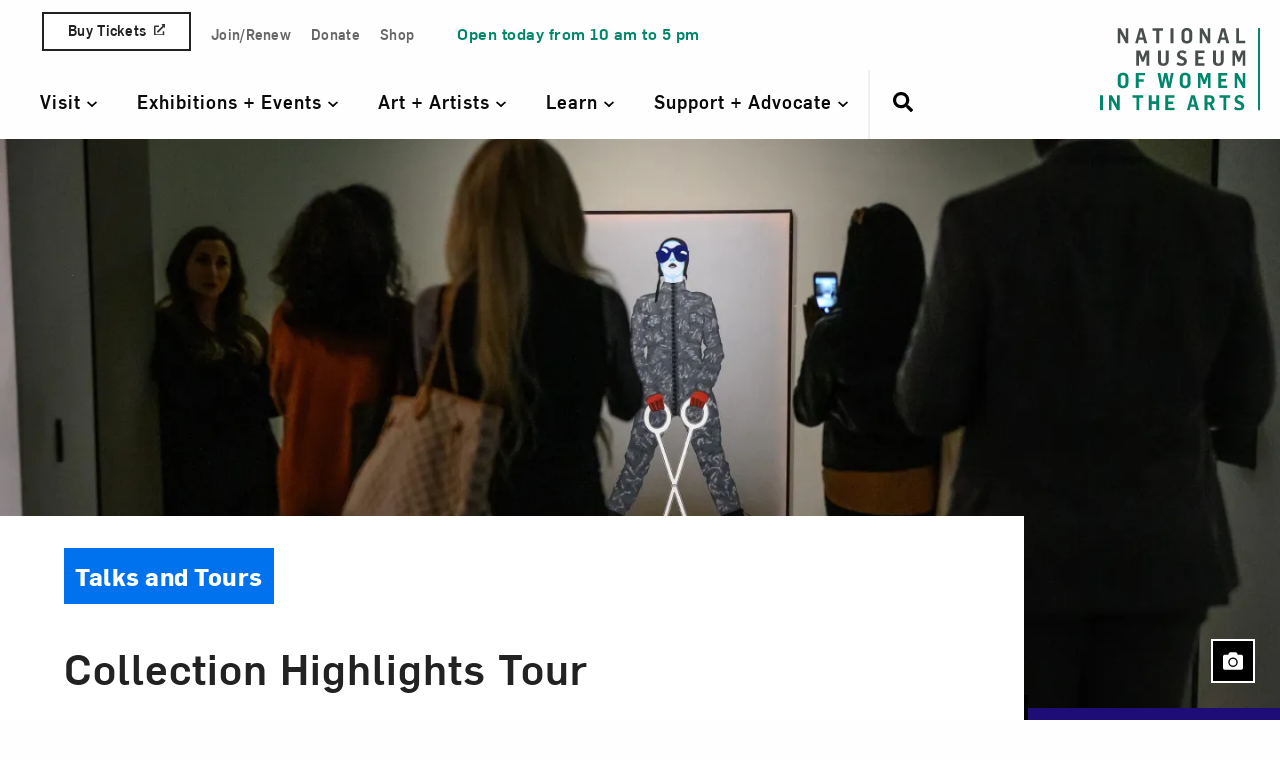

--- FILE ---
content_type: text/html; charset=UTF-8
request_url: https://nmwa.org/whats-on/calendar/collection-highlights-tour-2023-12-03/
body_size: 116911
content:
<!doctype html>
<!--[if lt IE 9]><html class="no-js no-svg ie lt-ie9 lt-ie8 lt-ie7" lang="en-US"> <![endif]-->
<!--[if IE 9]><html class="no-js no-svg ie ie9 lt-ie9 lt-ie8" lang="en-US"> <![endif]-->
<!--[if gt IE 9]><!--><html class="no-js no-svg" lang="en-US"> <!--<![endif]-->
<head>
  <link rel="preconnect" href="https://www.googletagmanager.com">
  <link rel="modulepreload" href="https://nmwa.org/wp-content/themes/nmwa/dev/dist/js/components/userZoom.js">

    <link rel="preload" href="https://nmwa.org/wp-content/themes/nmwa/dev/dist/fonts/Flama-Medium.woff2" as="font" type="font/woff2" crossorigin>
  <link rel="preload" href="https://nmwa.org/wp-content/themes/nmwa/dev/dist/fonts/Flama-Book.woff2" as="font" type="font/woff2" crossorigin>
  <link rel="preload" href="https://nmwa.org/wp-content/themes/nmwa/dev/dist/fonts/Flama-Bold.woff2" as="font" type="font/woff2" crossorigin>

    <!-- Google Tag Manager -->
  <script data-type="lazy" data-src="[data-uri]"></script>
  <!-- End Google Tag Manager -->

  <!-- Marker.io -->
  <script data-type="lazy" data-src="[data-uri]"></script>
  <!-- End Marker.io -->

    <meta http-equiv="Content-Type" content="text/html; charset=UTF-8" />
    <meta http-equiv="X-UA-Compatible" content="IE=edge"><script type="text/javascript">(window.NREUM||(NREUM={})).init={ajax:{deny_list:["bam.nr-data.net"]},feature_flags:["soft_nav"]};(window.NREUM||(NREUM={})).loader_config={licenseKey:"NRJS-5e5f580b8343bcf5dc3",applicationID:"754418477",browserID:"754419336"};;/*! For license information please see nr-loader-rum-1.306.0.min.js.LICENSE.txt */
(()=>{var e,t,r={122:(e,t,r)=>{"use strict";r.d(t,{a:()=>i});var n=r(944);function i(e,t){try{if(!e||"object"!=typeof e)return(0,n.R)(3);if(!t||"object"!=typeof t)return(0,n.R)(4);const r=Object.create(Object.getPrototypeOf(t),Object.getOwnPropertyDescriptors(t)),a=0===Object.keys(r).length?e:r;for(let o in a)if(void 0!==e[o])try{if(null===e[o]){r[o]=null;continue}Array.isArray(e[o])&&Array.isArray(t[o])?r[o]=Array.from(new Set([...e[o],...t[o]])):"object"==typeof e[o]&&"object"==typeof t[o]?r[o]=i(e[o],t[o]):r[o]=e[o]}catch(e){r[o]||(0,n.R)(1,e)}return r}catch(e){(0,n.R)(2,e)}}},154:(e,t,r)=>{"use strict";r.d(t,{OF:()=>c,RI:()=>i,WN:()=>u,bv:()=>a,eN:()=>l,gm:()=>o,mw:()=>s,sb:()=>d});var n=r(863);const i="undefined"!=typeof window&&!!window.document,a="undefined"!=typeof WorkerGlobalScope&&("undefined"!=typeof self&&self instanceof WorkerGlobalScope&&self.navigator instanceof WorkerNavigator||"undefined"!=typeof globalThis&&globalThis instanceof WorkerGlobalScope&&globalThis.navigator instanceof WorkerNavigator),o=i?window:"undefined"!=typeof WorkerGlobalScope&&("undefined"!=typeof self&&self instanceof WorkerGlobalScope&&self||"undefined"!=typeof globalThis&&globalThis instanceof WorkerGlobalScope&&globalThis),s=Boolean("hidden"===o?.document?.visibilityState),c=/iPad|iPhone|iPod/.test(o.navigator?.userAgent),d=c&&"undefined"==typeof SharedWorker,u=((()=>{const e=o.navigator?.userAgent?.match(/Firefox[/\s](\d+\.\d+)/);Array.isArray(e)&&e.length>=2&&e[1]})(),Date.now()-(0,n.t)()),l=()=>"undefined"!=typeof PerformanceNavigationTiming&&o?.performance?.getEntriesByType("navigation")?.[0]?.responseStart},163:(e,t,r)=>{"use strict";r.d(t,{j:()=>E});var n=r(384),i=r(741);var a=r(555);r(860).K7.genericEvents;const o="experimental.resources",s="register",c=e=>{if(!e||"string"!=typeof e)return!1;try{document.createDocumentFragment().querySelector(e)}catch{return!1}return!0};var d=r(614),u=r(944),l=r(122);const f="[data-nr-mask]",g=e=>(0,l.a)(e,(()=>{const e={feature_flags:[],experimental:{allow_registered_children:!1,resources:!1},mask_selector:"*",block_selector:"[data-nr-block]",mask_input_options:{color:!1,date:!1,"datetime-local":!1,email:!1,month:!1,number:!1,range:!1,search:!1,tel:!1,text:!1,time:!1,url:!1,week:!1,textarea:!1,select:!1,password:!0}};return{ajax:{deny_list:void 0,block_internal:!0,enabled:!0,autoStart:!0},api:{get allow_registered_children(){return e.feature_flags.includes(s)||e.experimental.allow_registered_children},set allow_registered_children(t){e.experimental.allow_registered_children=t},duplicate_registered_data:!1},browser_consent_mode:{enabled:!1},distributed_tracing:{enabled:void 0,exclude_newrelic_header:void 0,cors_use_newrelic_header:void 0,cors_use_tracecontext_headers:void 0,allowed_origins:void 0},get feature_flags(){return e.feature_flags},set feature_flags(t){e.feature_flags=t},generic_events:{enabled:!0,autoStart:!0},harvest:{interval:30},jserrors:{enabled:!0,autoStart:!0},logging:{enabled:!0,autoStart:!0},metrics:{enabled:!0,autoStart:!0},obfuscate:void 0,page_action:{enabled:!0},page_view_event:{enabled:!0,autoStart:!0},page_view_timing:{enabled:!0,autoStart:!0},performance:{capture_marks:!1,capture_measures:!1,capture_detail:!0,resources:{get enabled(){return e.feature_flags.includes(o)||e.experimental.resources},set enabled(t){e.experimental.resources=t},asset_types:[],first_party_domains:[],ignore_newrelic:!0}},privacy:{cookies_enabled:!0},proxy:{assets:void 0,beacon:void 0},session:{expiresMs:d.wk,inactiveMs:d.BB},session_replay:{autoStart:!0,enabled:!1,preload:!1,sampling_rate:10,error_sampling_rate:100,collect_fonts:!1,inline_images:!1,fix_stylesheets:!0,mask_all_inputs:!0,get mask_text_selector(){return e.mask_selector},set mask_text_selector(t){c(t)?e.mask_selector="".concat(t,",").concat(f):""===t||null===t?e.mask_selector=f:(0,u.R)(5,t)},get block_class(){return"nr-block"},get ignore_class(){return"nr-ignore"},get mask_text_class(){return"nr-mask"},get block_selector(){return e.block_selector},set block_selector(t){c(t)?e.block_selector+=",".concat(t):""!==t&&(0,u.R)(6,t)},get mask_input_options(){return e.mask_input_options},set mask_input_options(t){t&&"object"==typeof t?e.mask_input_options={...t,password:!0}:(0,u.R)(7,t)}},session_trace:{enabled:!0,autoStart:!0},soft_navigations:{enabled:!0,autoStart:!0},spa:{enabled:!0,autoStart:!0},ssl:void 0,user_actions:{enabled:!0,elementAttributes:["id","className","tagName","type"]}}})());var p=r(154),m=r(324);let h=0;const v={buildEnv:m.F3,distMethod:m.Xs,version:m.xv,originTime:p.WN},b={consented:!1},y={appMetadata:{},get consented(){return this.session?.state?.consent||b.consented},set consented(e){b.consented=e},customTransaction:void 0,denyList:void 0,disabled:!1,harvester:void 0,isolatedBacklog:!1,isRecording:!1,loaderType:void 0,maxBytes:3e4,obfuscator:void 0,onerror:void 0,ptid:void 0,releaseIds:{},session:void 0,timeKeeper:void 0,registeredEntities:[],jsAttributesMetadata:{bytes:0},get harvestCount(){return++h}},_=e=>{const t=(0,l.a)(e,y),r=Object.keys(v).reduce((e,t)=>(e[t]={value:v[t],writable:!1,configurable:!0,enumerable:!0},e),{});return Object.defineProperties(t,r)};var w=r(701);const x=e=>{const t=e.startsWith("http");e+="/",r.p=t?e:"https://"+e};var S=r(836),k=r(241);const R={accountID:void 0,trustKey:void 0,agentID:void 0,licenseKey:void 0,applicationID:void 0,xpid:void 0},A=e=>(0,l.a)(e,R),T=new Set;function E(e,t={},r,o){let{init:s,info:c,loader_config:d,runtime:u={},exposed:l=!0}=t;if(!c){const e=(0,n.pV)();s=e.init,c=e.info,d=e.loader_config}e.init=g(s||{}),e.loader_config=A(d||{}),c.jsAttributes??={},p.bv&&(c.jsAttributes.isWorker=!0),e.info=(0,a.D)(c);const f=e.init,m=[c.beacon,c.errorBeacon];T.has(e.agentIdentifier)||(f.proxy.assets&&(x(f.proxy.assets),m.push(f.proxy.assets)),f.proxy.beacon&&m.push(f.proxy.beacon),e.beacons=[...m],function(e){const t=(0,n.pV)();Object.getOwnPropertyNames(i.W.prototype).forEach(r=>{const n=i.W.prototype[r];if("function"!=typeof n||"constructor"===n)return;let a=t[r];e[r]&&!1!==e.exposed&&"micro-agent"!==e.runtime?.loaderType&&(t[r]=(...t)=>{const n=e[r](...t);return a?a(...t):n})})}(e),(0,n.US)("activatedFeatures",w.B),e.runSoftNavOverSpa&&=!0===f.soft_navigations.enabled&&f.feature_flags.includes("soft_nav")),u.denyList=[...f.ajax.deny_list||[],...f.ajax.block_internal?m:[]],u.ptid=e.agentIdentifier,u.loaderType=r,e.runtime=_(u),T.has(e.agentIdentifier)||(e.ee=S.ee.get(e.agentIdentifier),e.exposed=l,(0,k.W)({agentIdentifier:e.agentIdentifier,drained:!!w.B?.[e.agentIdentifier],type:"lifecycle",name:"initialize",feature:void 0,data:e.config})),T.add(e.agentIdentifier)}},234:(e,t,r)=>{"use strict";r.d(t,{W:()=>a});var n=r(836),i=r(687);class a{constructor(e,t){this.agentIdentifier=e,this.ee=n.ee.get(e),this.featureName=t,this.blocked=!1}deregisterDrain(){(0,i.x3)(this.agentIdentifier,this.featureName)}}},241:(e,t,r)=>{"use strict";r.d(t,{W:()=>a});var n=r(154);const i="newrelic";function a(e={}){try{n.gm.dispatchEvent(new CustomEvent(i,{detail:e}))}catch(e){}}},261:(e,t,r)=>{"use strict";r.d(t,{$9:()=>d,BL:()=>s,CH:()=>g,Dl:()=>_,Fw:()=>y,PA:()=>h,Pl:()=>n,Pv:()=>k,Tb:()=>l,U2:()=>a,V1:()=>S,Wb:()=>x,bt:()=>b,cD:()=>v,d3:()=>w,dT:()=>c,eY:()=>p,fF:()=>f,hG:()=>i,k6:()=>o,nb:()=>m,o5:()=>u});const n="api-",i="addPageAction",a="addToTrace",o="addRelease",s="finished",c="interaction",d="log",u="noticeError",l="pauseReplay",f="recordCustomEvent",g="recordReplay",p="register",m="setApplicationVersion",h="setCurrentRouteName",v="setCustomAttribute",b="setErrorHandler",y="setPageViewName",_="setUserId",w="start",x="wrapLogger",S="measure",k="consent"},289:(e,t,r)=>{"use strict";r.d(t,{GG:()=>o,Qr:()=>c,sB:()=>s});var n=r(878),i=r(389);function a(){return"undefined"==typeof document||"complete"===document.readyState}function o(e,t){if(a())return e();const r=(0,i.J)(e),o=setInterval(()=>{a()&&(clearInterval(o),r())},500);(0,n.sp)("load",r,t)}function s(e){if(a())return e();(0,n.DD)("DOMContentLoaded",e)}function c(e){if(a())return e();(0,n.sp)("popstate",e)}},324:(e,t,r)=>{"use strict";r.d(t,{F3:()=>i,Xs:()=>a,xv:()=>n});const n="1.306.0",i="PROD",a="CDN"},374:(e,t,r)=>{r.nc=(()=>{try{return document?.currentScript?.nonce}catch(e){}return""})()},384:(e,t,r)=>{"use strict";r.d(t,{NT:()=>o,US:()=>u,Zm:()=>s,bQ:()=>d,dV:()=>c,pV:()=>l});var n=r(154),i=r(863),a=r(910);const o={beacon:"bam.nr-data.net",errorBeacon:"bam.nr-data.net"};function s(){return n.gm.NREUM||(n.gm.NREUM={}),void 0===n.gm.newrelic&&(n.gm.newrelic=n.gm.NREUM),n.gm.NREUM}function c(){let e=s();return e.o||(e.o={ST:n.gm.setTimeout,SI:n.gm.setImmediate||n.gm.setInterval,CT:n.gm.clearTimeout,XHR:n.gm.XMLHttpRequest,REQ:n.gm.Request,EV:n.gm.Event,PR:n.gm.Promise,MO:n.gm.MutationObserver,FETCH:n.gm.fetch,WS:n.gm.WebSocket},(0,a.i)(...Object.values(e.o))),e}function d(e,t){let r=s();r.initializedAgents??={},t.initializedAt={ms:(0,i.t)(),date:new Date},r.initializedAgents[e]=t}function u(e,t){s()[e]=t}function l(){return function(){let e=s();const t=e.info||{};e.info={beacon:o.beacon,errorBeacon:o.errorBeacon,...t}}(),function(){let e=s();const t=e.init||{};e.init={...t}}(),c(),function(){let e=s();const t=e.loader_config||{};e.loader_config={...t}}(),s()}},389:(e,t,r)=>{"use strict";function n(e,t=500,r={}){const n=r?.leading||!1;let i;return(...r)=>{n&&void 0===i&&(e.apply(this,r),i=setTimeout(()=>{i=clearTimeout(i)},t)),n||(clearTimeout(i),i=setTimeout(()=>{e.apply(this,r)},t))}}function i(e){let t=!1;return(...r)=>{t||(t=!0,e.apply(this,r))}}r.d(t,{J:()=>i,s:()=>n})},555:(e,t,r)=>{"use strict";r.d(t,{D:()=>s,f:()=>o});var n=r(384),i=r(122);const a={beacon:n.NT.beacon,errorBeacon:n.NT.errorBeacon,licenseKey:void 0,applicationID:void 0,sa:void 0,queueTime:void 0,applicationTime:void 0,ttGuid:void 0,user:void 0,account:void 0,product:void 0,extra:void 0,jsAttributes:{},userAttributes:void 0,atts:void 0,transactionName:void 0,tNamePlain:void 0};function o(e){try{return!!e.licenseKey&&!!e.errorBeacon&&!!e.applicationID}catch(e){return!1}}const s=e=>(0,i.a)(e,a)},566:(e,t,r)=>{"use strict";r.d(t,{LA:()=>s,bz:()=>o});var n=r(154);const i="xxxxxxxx-xxxx-4xxx-yxxx-xxxxxxxxxxxx";function a(e,t){return e?15&e[t]:16*Math.random()|0}function o(){const e=n.gm?.crypto||n.gm?.msCrypto;let t,r=0;return e&&e.getRandomValues&&(t=e.getRandomValues(new Uint8Array(30))),i.split("").map(e=>"x"===e?a(t,r++).toString(16):"y"===e?(3&a()|8).toString(16):e).join("")}function s(e){const t=n.gm?.crypto||n.gm?.msCrypto;let r,i=0;t&&t.getRandomValues&&(r=t.getRandomValues(new Uint8Array(e)));const o=[];for(var s=0;s<e;s++)o.push(a(r,i++).toString(16));return o.join("")}},606:(e,t,r)=>{"use strict";r.d(t,{i:()=>a});var n=r(908);a.on=o;var i=a.handlers={};function a(e,t,r,a){o(a||n.d,i,e,t,r)}function o(e,t,r,i,a){a||(a="feature"),e||(e=n.d);var o=t[a]=t[a]||{};(o[r]=o[r]||[]).push([e,i])}},607:(e,t,r)=>{"use strict";r.d(t,{W:()=>n});const n=(0,r(566).bz)()},614:(e,t,r)=>{"use strict";r.d(t,{BB:()=>o,H3:()=>n,g:()=>d,iL:()=>c,tS:()=>s,uh:()=>i,wk:()=>a});const n="NRBA",i="SESSION",a=144e5,o=18e5,s={STARTED:"session-started",PAUSE:"session-pause",RESET:"session-reset",RESUME:"session-resume",UPDATE:"session-update"},c={SAME_TAB:"same-tab",CROSS_TAB:"cross-tab"},d={OFF:0,FULL:1,ERROR:2}},630:(e,t,r)=>{"use strict";r.d(t,{T:()=>n});const n=r(860).K7.pageViewEvent},646:(e,t,r)=>{"use strict";r.d(t,{y:()=>n});class n{constructor(e){this.contextId=e}}},687:(e,t,r)=>{"use strict";r.d(t,{Ak:()=>d,Ze:()=>f,x3:()=>u});var n=r(241),i=r(836),a=r(606),o=r(860),s=r(646);const c={};function d(e,t){const r={staged:!1,priority:o.P3[t]||0};l(e),c[e].get(t)||c[e].set(t,r)}function u(e,t){e&&c[e]&&(c[e].get(t)&&c[e].delete(t),p(e,t,!1),c[e].size&&g(e))}function l(e){if(!e)throw new Error("agentIdentifier required");c[e]||(c[e]=new Map)}function f(e="",t="feature",r=!1){if(l(e),!e||!c[e].get(t)||r)return p(e,t);c[e].get(t).staged=!0,g(e)}function g(e){const t=Array.from(c[e]);t.every(([e,t])=>t.staged)&&(t.sort((e,t)=>e[1].priority-t[1].priority),t.forEach(([t])=>{c[e].delete(t),p(e,t)}))}function p(e,t,r=!0){const o=e?i.ee.get(e):i.ee,c=a.i.handlers;if(!o.aborted&&o.backlog&&c){if((0,n.W)({agentIdentifier:e,type:"lifecycle",name:"drain",feature:t}),r){const e=o.backlog[t],r=c[t];if(r){for(let t=0;e&&t<e.length;++t)m(e[t],r);Object.entries(r).forEach(([e,t])=>{Object.values(t||{}).forEach(t=>{t[0]?.on&&t[0]?.context()instanceof s.y&&t[0].on(e,t[1])})})}}o.isolatedBacklog||delete c[t],o.backlog[t]=null,o.emit("drain-"+t,[])}}function m(e,t){var r=e[1];Object.values(t[r]||{}).forEach(t=>{var r=e[0];if(t[0]===r){var n=t[1],i=e[3],a=e[2];n.apply(i,a)}})}},699:(e,t,r)=>{"use strict";r.d(t,{It:()=>a,KC:()=>s,No:()=>i,qh:()=>o});var n=r(860);const i=16e3,a=1e6,o="SESSION_ERROR",s={[n.K7.logging]:!0,[n.K7.genericEvents]:!1,[n.K7.jserrors]:!1,[n.K7.ajax]:!1}},701:(e,t,r)=>{"use strict";r.d(t,{B:()=>a,t:()=>o});var n=r(241);const i=new Set,a={};function o(e,t){const r=t.agentIdentifier;a[r]??={},e&&"object"==typeof e&&(i.has(r)||(t.ee.emit("rumresp",[e]),a[r]=e,i.add(r),(0,n.W)({agentIdentifier:r,loaded:!0,drained:!0,type:"lifecycle",name:"load",feature:void 0,data:e})))}},741:(e,t,r)=>{"use strict";r.d(t,{W:()=>a});var n=r(944),i=r(261);class a{#e(e,...t){if(this[e]!==a.prototype[e])return this[e](...t);(0,n.R)(35,e)}addPageAction(e,t){return this.#e(i.hG,e,t)}register(e){return this.#e(i.eY,e)}recordCustomEvent(e,t){return this.#e(i.fF,e,t)}setPageViewName(e,t){return this.#e(i.Fw,e,t)}setCustomAttribute(e,t,r){return this.#e(i.cD,e,t,r)}noticeError(e,t){return this.#e(i.o5,e,t)}setUserId(e){return this.#e(i.Dl,e)}setApplicationVersion(e){return this.#e(i.nb,e)}setErrorHandler(e){return this.#e(i.bt,e)}addRelease(e,t){return this.#e(i.k6,e,t)}log(e,t){return this.#e(i.$9,e,t)}start(){return this.#e(i.d3)}finished(e){return this.#e(i.BL,e)}recordReplay(){return this.#e(i.CH)}pauseReplay(){return this.#e(i.Tb)}addToTrace(e){return this.#e(i.U2,e)}setCurrentRouteName(e){return this.#e(i.PA,e)}interaction(e){return this.#e(i.dT,e)}wrapLogger(e,t,r){return this.#e(i.Wb,e,t,r)}measure(e,t){return this.#e(i.V1,e,t)}consent(e){return this.#e(i.Pv,e)}}},782:(e,t,r)=>{"use strict";r.d(t,{T:()=>n});const n=r(860).K7.pageViewTiming},836:(e,t,r)=>{"use strict";r.d(t,{P:()=>s,ee:()=>c});var n=r(384),i=r(990),a=r(646),o=r(607);const s="nr@context:".concat(o.W),c=function e(t,r){var n={},o={},u={},l=!1;try{l=16===r.length&&d.initializedAgents?.[r]?.runtime.isolatedBacklog}catch(e){}var f={on:p,addEventListener:p,removeEventListener:function(e,t){var r=n[e];if(!r)return;for(var i=0;i<r.length;i++)r[i]===t&&r.splice(i,1)},emit:function(e,r,n,i,a){!1!==a&&(a=!0);if(c.aborted&&!i)return;t&&a&&t.emit(e,r,n);var s=g(n);m(e).forEach(e=>{e.apply(s,r)});var d=v()[o[e]];d&&d.push([f,e,r,s]);return s},get:h,listeners:m,context:g,buffer:function(e,t){const r=v();if(t=t||"feature",f.aborted)return;Object.entries(e||{}).forEach(([e,n])=>{o[n]=t,t in r||(r[t]=[])})},abort:function(){f._aborted=!0,Object.keys(f.backlog).forEach(e=>{delete f.backlog[e]})},isBuffering:function(e){return!!v()[o[e]]},debugId:r,backlog:l?{}:t&&"object"==typeof t.backlog?t.backlog:{},isolatedBacklog:l};return Object.defineProperty(f,"aborted",{get:()=>{let e=f._aborted||!1;return e||(t&&(e=t.aborted),e)}}),f;function g(e){return e&&e instanceof a.y?e:e?(0,i.I)(e,s,()=>new a.y(s)):new a.y(s)}function p(e,t){n[e]=m(e).concat(t)}function m(e){return n[e]||[]}function h(t){return u[t]=u[t]||e(f,t)}function v(){return f.backlog}}(void 0,"globalEE"),d=(0,n.Zm)();d.ee||(d.ee=c)},843:(e,t,r)=>{"use strict";r.d(t,{G:()=>a,u:()=>i});var n=r(878);function i(e,t=!1,r,i){(0,n.DD)("visibilitychange",function(){if(t)return void("hidden"===document.visibilityState&&e());e(document.visibilityState)},r,i)}function a(e,t,r){(0,n.sp)("pagehide",e,t,r)}},860:(e,t,r)=>{"use strict";r.d(t,{$J:()=>u,K7:()=>c,P3:()=>d,XX:()=>i,Yy:()=>s,df:()=>a,qY:()=>n,v4:()=>o});const n="events",i="jserrors",a="browser/blobs",o="rum",s="browser/logs",c={ajax:"ajax",genericEvents:"generic_events",jserrors:i,logging:"logging",metrics:"metrics",pageAction:"page_action",pageViewEvent:"page_view_event",pageViewTiming:"page_view_timing",sessionReplay:"session_replay",sessionTrace:"session_trace",softNav:"soft_navigations",spa:"spa"},d={[c.pageViewEvent]:1,[c.pageViewTiming]:2,[c.metrics]:3,[c.jserrors]:4,[c.spa]:5,[c.ajax]:6,[c.sessionTrace]:7,[c.softNav]:8,[c.sessionReplay]:9,[c.logging]:10,[c.genericEvents]:11},u={[c.pageViewEvent]:o,[c.pageViewTiming]:n,[c.ajax]:n,[c.spa]:n,[c.softNav]:n,[c.metrics]:i,[c.jserrors]:i,[c.sessionTrace]:a,[c.sessionReplay]:a,[c.logging]:s,[c.genericEvents]:"ins"}},863:(e,t,r)=>{"use strict";function n(){return Math.floor(performance.now())}r.d(t,{t:()=>n})},878:(e,t,r)=>{"use strict";function n(e,t){return{capture:e,passive:!1,signal:t}}function i(e,t,r=!1,i){window.addEventListener(e,t,n(r,i))}function a(e,t,r=!1,i){document.addEventListener(e,t,n(r,i))}r.d(t,{DD:()=>a,jT:()=>n,sp:()=>i})},908:(e,t,r)=>{"use strict";r.d(t,{d:()=>n,p:()=>i});var n=r(836).ee.get("handle");function i(e,t,r,i,a){a?(a.buffer([e],i),a.emit(e,t,r)):(n.buffer([e],i),n.emit(e,t,r))}},910:(e,t,r)=>{"use strict";r.d(t,{i:()=>a});var n=r(944);const i=new Map;function a(...e){return e.every(e=>{if(i.has(e))return i.get(e);const t="function"==typeof e?e.toString():"",r=t.includes("[native code]"),a=t.includes("nrWrapper");return r||a||(0,n.R)(64,e?.name||t),i.set(e,r),r})}},944:(e,t,r)=>{"use strict";r.d(t,{R:()=>i});var n=r(241);function i(e,t){"function"==typeof console.debug&&(console.debug("New Relic Warning: https://github.com/newrelic/newrelic-browser-agent/blob/main/docs/warning-codes.md#".concat(e),t),(0,n.W)({agentIdentifier:null,drained:null,type:"data",name:"warn",feature:"warn",data:{code:e,secondary:t}}))}},969:(e,t,r)=>{"use strict";r.d(t,{TZ:()=>n,XG:()=>s,rs:()=>i,xV:()=>o,z_:()=>a});const n=r(860).K7.metrics,i="sm",a="cm",o="storeSupportabilityMetrics",s="storeEventMetrics"},990:(e,t,r)=>{"use strict";r.d(t,{I:()=>i});var n=Object.prototype.hasOwnProperty;function i(e,t,r){if(n.call(e,t))return e[t];var i=r();if(Object.defineProperty&&Object.keys)try{return Object.defineProperty(e,t,{value:i,writable:!0,enumerable:!1}),i}catch(e){}return e[t]=i,i}}},n={};function i(e){var t=n[e];if(void 0!==t)return t.exports;var a=n[e]={exports:{}};return r[e](a,a.exports,i),a.exports}i.m=r,i.d=(e,t)=>{for(var r in t)i.o(t,r)&&!i.o(e,r)&&Object.defineProperty(e,r,{enumerable:!0,get:t[r]})},i.f={},i.e=e=>Promise.all(Object.keys(i.f).reduce((t,r)=>(i.f[r](e,t),t),[])),i.u=e=>"nr-rum-1.306.0.min.js",i.o=(e,t)=>Object.prototype.hasOwnProperty.call(e,t),e={},t="NRBA-1.306.0.PROD:",i.l=(r,n,a,o)=>{if(e[r])e[r].push(n);else{var s,c;if(void 0!==a)for(var d=document.getElementsByTagName("script"),u=0;u<d.length;u++){var l=d[u];if(l.getAttribute("src")==r||l.getAttribute("data-webpack")==t+a){s=l;break}}if(!s){c=!0;var f={296:"sha512-XHJAyYwsxAD4jnOFenBf2aq49/pv28jKOJKs7YGQhagYYI2Zk8nHflZPdd7WiilkmEkgIZQEFX4f1AJMoyzKwA=="};(s=document.createElement("script")).charset="utf-8",i.nc&&s.setAttribute("nonce",i.nc),s.setAttribute("data-webpack",t+a),s.src=r,0!==s.src.indexOf(window.location.origin+"/")&&(s.crossOrigin="anonymous"),f[o]&&(s.integrity=f[o])}e[r]=[n];var g=(t,n)=>{s.onerror=s.onload=null,clearTimeout(p);var i=e[r];if(delete e[r],s.parentNode&&s.parentNode.removeChild(s),i&&i.forEach(e=>e(n)),t)return t(n)},p=setTimeout(g.bind(null,void 0,{type:"timeout",target:s}),12e4);s.onerror=g.bind(null,s.onerror),s.onload=g.bind(null,s.onload),c&&document.head.appendChild(s)}},i.r=e=>{"undefined"!=typeof Symbol&&Symbol.toStringTag&&Object.defineProperty(e,Symbol.toStringTag,{value:"Module"}),Object.defineProperty(e,"__esModule",{value:!0})},i.p="https://js-agent.newrelic.com/",(()=>{var e={374:0,840:0};i.f.j=(t,r)=>{var n=i.o(e,t)?e[t]:void 0;if(0!==n)if(n)r.push(n[2]);else{var a=new Promise((r,i)=>n=e[t]=[r,i]);r.push(n[2]=a);var o=i.p+i.u(t),s=new Error;i.l(o,r=>{if(i.o(e,t)&&(0!==(n=e[t])&&(e[t]=void 0),n)){var a=r&&("load"===r.type?"missing":r.type),o=r&&r.target&&r.target.src;s.message="Loading chunk "+t+" failed: ("+a+": "+o+")",s.name="ChunkLoadError",s.type=a,s.request=o,n[1](s)}},"chunk-"+t,t)}};var t=(t,r)=>{var n,a,[o,s,c]=r,d=0;if(o.some(t=>0!==e[t])){for(n in s)i.o(s,n)&&(i.m[n]=s[n]);if(c)c(i)}for(t&&t(r);d<o.length;d++)a=o[d],i.o(e,a)&&e[a]&&e[a][0](),e[a]=0},r=self["webpackChunk:NRBA-1.306.0.PROD"]=self["webpackChunk:NRBA-1.306.0.PROD"]||[];r.forEach(t.bind(null,0)),r.push=t.bind(null,r.push.bind(r))})(),(()=>{"use strict";i(374);var e=i(566),t=i(741);class r extends t.W{agentIdentifier=(0,e.LA)(16)}var n=i(860);const a=Object.values(n.K7);var o=i(163);var s=i(908),c=i(863),d=i(261),u=i(241),l=i(944),f=i(701),g=i(969);function p(e,t,i,a){const o=a||i;!o||o[e]&&o[e]!==r.prototype[e]||(o[e]=function(){(0,s.p)(g.xV,["API/"+e+"/called"],void 0,n.K7.metrics,i.ee),(0,u.W)({agentIdentifier:i.agentIdentifier,drained:!!f.B?.[i.agentIdentifier],type:"data",name:"api",feature:d.Pl+e,data:{}});try{return t.apply(this,arguments)}catch(e){(0,l.R)(23,e)}})}function m(e,t,r,n,i){const a=e.info;null===r?delete a.jsAttributes[t]:a.jsAttributes[t]=r,(i||null===r)&&(0,s.p)(d.Pl+n,[(0,c.t)(),t,r],void 0,"session",e.ee)}var h=i(687),v=i(234),b=i(289),y=i(154),_=i(384);const w=e=>y.RI&&!0===e?.privacy.cookies_enabled;function x(e){return!!(0,_.dV)().o.MO&&w(e)&&!0===e?.session_trace.enabled}var S=i(389),k=i(699);class R extends v.W{constructor(e,t){super(e.agentIdentifier,t),this.agentRef=e,this.abortHandler=void 0,this.featAggregate=void 0,this.loadedSuccessfully=void 0,this.onAggregateImported=new Promise(e=>{this.loadedSuccessfully=e}),this.deferred=Promise.resolve(),!1===e.init[this.featureName].autoStart?this.deferred=new Promise((t,r)=>{this.ee.on("manual-start-all",(0,S.J)(()=>{(0,h.Ak)(e.agentIdentifier,this.featureName),t()}))}):(0,h.Ak)(e.agentIdentifier,t)}importAggregator(e,t,r={}){if(this.featAggregate)return;const n=async()=>{let n;await this.deferred;try{if(w(e.init)){const{setupAgentSession:t}=await i.e(296).then(i.bind(i,305));n=t(e)}}catch(e){(0,l.R)(20,e),this.ee.emit("internal-error",[e]),(0,s.p)(k.qh,[e],void 0,this.featureName,this.ee)}try{if(!this.#t(this.featureName,n,e.init))return(0,h.Ze)(this.agentIdentifier,this.featureName),void this.loadedSuccessfully(!1);const{Aggregate:i}=await t();this.featAggregate=new i(e,r),e.runtime.harvester.initializedAggregates.push(this.featAggregate),this.loadedSuccessfully(!0)}catch(e){(0,l.R)(34,e),this.abortHandler?.(),(0,h.Ze)(this.agentIdentifier,this.featureName,!0),this.loadedSuccessfully(!1),this.ee&&this.ee.abort()}};y.RI?(0,b.GG)(()=>n(),!0):n()}#t(e,t,r){if(this.blocked)return!1;switch(e){case n.K7.sessionReplay:return x(r)&&!!t;case n.K7.sessionTrace:return!!t;default:return!0}}}var A=i(630),T=i(614);class E extends R{static featureName=A.T;constructor(e){var t;super(e,A.T),this.setupInspectionEvents(e.agentIdentifier),t=e,p(d.Fw,function(e,r){"string"==typeof e&&("/"!==e.charAt(0)&&(e="/"+e),t.runtime.customTransaction=(r||"http://custom.transaction")+e,(0,s.p)(d.Pl+d.Fw,[(0,c.t)()],void 0,void 0,t.ee))},t),this.importAggregator(e,()=>i.e(296).then(i.bind(i,943)))}setupInspectionEvents(e){const t=(t,r)=>{t&&(0,u.W)({agentIdentifier:e,timeStamp:t.timeStamp,loaded:"complete"===t.target.readyState,type:"window",name:r,data:t.target.location+""})};(0,b.sB)(e=>{t(e,"DOMContentLoaded")}),(0,b.GG)(e=>{t(e,"load")}),(0,b.Qr)(e=>{t(e,"navigate")}),this.ee.on(T.tS.UPDATE,(t,r)=>{(0,u.W)({agentIdentifier:e,type:"lifecycle",name:"session",data:r})})}}var N=i(843),I=i(782);class j extends R{static featureName=I.T;constructor(e){super(e,I.T),y.RI&&((0,N.u)(()=>(0,s.p)("docHidden",[(0,c.t)()],void 0,I.T,this.ee),!0),(0,N.G)(()=>(0,s.p)("winPagehide",[(0,c.t)()],void 0,I.T,this.ee)),this.importAggregator(e,()=>i.e(296).then(i.bind(i,117))))}}class P extends R{static featureName=g.TZ;constructor(e){super(e,g.TZ),y.RI&&document.addEventListener("securitypolicyviolation",e=>{(0,s.p)(g.xV,["Generic/CSPViolation/Detected"],void 0,this.featureName,this.ee)}),this.importAggregator(e,()=>i.e(296).then(i.bind(i,623)))}}new class extends r{constructor(e){var t;(super(),y.gm)?(this.features={},(0,_.bQ)(this.agentIdentifier,this),this.desiredFeatures=new Set(e.features||[]),this.desiredFeatures.add(E),this.runSoftNavOverSpa=[...this.desiredFeatures].some(e=>e.featureName===n.K7.softNav),(0,o.j)(this,e,e.loaderType||"agent"),t=this,p(d.cD,function(e,r,n=!1){if("string"==typeof e){if(["string","number","boolean"].includes(typeof r)||null===r)return m(t,e,r,d.cD,n);(0,l.R)(40,typeof r)}else(0,l.R)(39,typeof e)},t),function(e){p(d.Dl,function(t){if("string"==typeof t||null===t)return m(e,"enduser.id",t,d.Dl,!0);(0,l.R)(41,typeof t)},e)}(this),function(e){p(d.nb,function(t){if("string"==typeof t||null===t)return m(e,"application.version",t,d.nb,!1);(0,l.R)(42,typeof t)},e)}(this),function(e){p(d.d3,function(){e.ee.emit("manual-start-all")},e)}(this),function(e){p(d.Pv,function(t=!0){if("boolean"==typeof t){if((0,s.p)(d.Pl+d.Pv,[t],void 0,"session",e.ee),e.runtime.consented=t,t){const t=e.features.page_view_event;t.onAggregateImported.then(e=>{const r=t.featAggregate;e&&!r.sentRum&&r.sendRum()})}}else(0,l.R)(65,typeof t)},e)}(this),this.run()):(0,l.R)(21)}get config(){return{info:this.info,init:this.init,loader_config:this.loader_config,runtime:this.runtime}}get api(){return this}run(){try{const e=function(e){const t={};return a.forEach(r=>{t[r]=!!e[r]?.enabled}),t}(this.init),t=[...this.desiredFeatures];t.sort((e,t)=>n.P3[e.featureName]-n.P3[t.featureName]),t.forEach(t=>{if(!e[t.featureName]&&t.featureName!==n.K7.pageViewEvent)return;if(this.runSoftNavOverSpa&&t.featureName===n.K7.spa)return;if(!this.runSoftNavOverSpa&&t.featureName===n.K7.softNav)return;const r=function(e){switch(e){case n.K7.ajax:return[n.K7.jserrors];case n.K7.sessionTrace:return[n.K7.ajax,n.K7.pageViewEvent];case n.K7.sessionReplay:return[n.K7.sessionTrace];case n.K7.pageViewTiming:return[n.K7.pageViewEvent];default:return[]}}(t.featureName).filter(e=>!(e in this.features));r.length>0&&(0,l.R)(36,{targetFeature:t.featureName,missingDependencies:r}),this.features[t.featureName]=new t(this)})}catch(e){(0,l.R)(22,e);for(const e in this.features)this.features[e].abortHandler?.();const t=(0,_.Zm)();delete t.initializedAgents[this.agentIdentifier]?.features,delete this.sharedAggregator;return t.ee.get(this.agentIdentifier).abort(),!1}}}({features:[E,j,P],loaderType:"lite"})})()})();</script>
    <meta name="viewport" content="width=device-width, initial-scale=1">
    <link rel="author" href="https://nmwa.org/wp-content/themes/nmwa/humans.txt" />
    <link rel="pingback" href="https://nmwa.org/xmlrpc.php" />
    <link rel="profile" href="http://gmpg.org/xfn/11">
    <link rel="icon" href="https://nmwa.org/wp-content/themes/nmwa/dev/dist/imgs/favicon.ico" type="image/x-icon" />
        <meta name="google-site-verification" content="ir5Krjaw0kGYgAQv8ChrRd3rqdid52Y-ICestGRXEHw" />
        <meta name="google-site-verification" content="bWs70s-9FGNa-ieNSqb2nXmjglE3htI0hNl-pgFb3V0" />

  <script type="application/ld+json">
  {
    "@context" : "http://schema.org",
    "@type" : "LocalBusiness",
    "name" : "National Museum of Women in the Arts",
    "telephone" : [ "202-783-5000", "1-800-222-7270" ],
    "address" : {
      "@type" : "PostalAddress",
      "streetAddress" : "1250 New York Ave., NW",
      "addressLocality" : "Washington, DC",
      "postalCode" : "20005"
    }
  }
  </script>

  <meta name='robots' content='index, follow, max-image-preview:large, max-snippet:-1, max-video-preview:-1' />
	<style>img:is([sizes="auto" i], [sizes^="auto," i]) { contain-intrinsic-size: 3000px 1500px }</style>
	
	<!-- This site is optimized with the Yoast SEO plugin v26.1 - https://yoast.com/wordpress/plugins/seo/ -->
	<title>Collection Highlights Tour | National Museum of Women in the Arts</title>
	<link rel="canonical" href="http://nmwa.org/whats-on/calendar/collection-highlights-tour-2023-12-03/" />
	<meta property="og:locale" content="en_US" />
	<meta property="og:type" content="article" />
	<meta property="og:title" content="Collection Highlights Tour | National Museum of Women in the Arts" />
	<meta property="og:url" content="http://nmwa.org/whats-on/calendar/collection-highlights-tour-2023-12-03/" />
	<meta property="og:site_name" content="National Museum of Women in the Arts" />
	<meta property="article:publisher" content="http://www.facebook.com/womeninthearts" />
	<meta property="og:image" content="https://nmwa.org/wp-content/uploads/2020/03/DSC_5127-1024x644.jpg" />
	<meta name="twitter:card" content="summary_large_image" />
	<meta name="twitter:image" content="https://nmwa.org/wp-content/uploads/2020/03/DSC_5127-1024x644.jpg" />
	<meta name="twitter:site" content="@womeninthearts" />
	<script type="application/ld+json" class="yoast-schema-graph">{"@context":"https://schema.org","@graph":[{"@type":"WebPage","@id":"http://nmwa.org/whats-on/calendar/collection-highlights-tour-2023-12-03/","url":"http://nmwa.org/whats-on/calendar/collection-highlights-tour-2023-12-03/","name":"Collection Highlights Tour | National Museum of Women in the Arts","isPartOf":{"@id":"https://nmwa.org/#website"},"datePublished":"2023-08-17T12:08:34+00:00","breadcrumb":{"@id":"http://nmwa.org/whats-on/calendar/collection-highlights-tour-2023-12-03/#breadcrumb"},"inLanguage":"en-US","potentialAction":[{"@type":"ReadAction","target":["http://nmwa.org/whats-on/calendar/collection-highlights-tour-2023-12-03/"]}]},{"@type":"BreadcrumbList","@id":"http://nmwa.org/whats-on/calendar/collection-highlights-tour-2023-12-03/#breadcrumb","itemListElement":[{"@type":"ListItem","position":1,"name":"Home","item":"https://nmwa.org/"},{"@type":"ListItem","position":2,"name":"Collection Highlights Tour"}]},{"@type":"WebSite","@id":"https://nmwa.org/#website","url":"https://nmwa.org/","name":"National Museum of Women in the Arts","description":"","potentialAction":[{"@type":"SearchAction","target":{"@type":"EntryPoint","urlTemplate":"https://nmwa.org/?s={search_term_string}"},"query-input":{"@type":"PropertyValueSpecification","valueRequired":true,"valueName":"search_term_string"}}],"inLanguage":"en-US"}]}</script>
	<!-- / Yoast SEO plugin. -->


<link rel="alternate" type="application/rss+xml" title="National Museum of Women in the Arts &raquo; Feed" href="https://nmwa.org/feed/" />
<script type="text/javascript">
/* <![CDATA[ */
window._wpemojiSettings = {"baseUrl":"https:\/\/s.w.org\/images\/core\/emoji\/16.0.1\/72x72\/","ext":".png","svgUrl":"https:\/\/s.w.org\/images\/core\/emoji\/16.0.1\/svg\/","svgExt":".svg","source":{"concatemoji":"https:\/\/nmwa.org\/wp-includes\/js\/wp-emoji-release.min.js?ver=6.8.2"}};
/*! This file is auto-generated */
!function(s,n){var o,i,e;function c(e){try{var t={supportTests:e,timestamp:(new Date).valueOf()};sessionStorage.setItem(o,JSON.stringify(t))}catch(e){}}function p(e,t,n){e.clearRect(0,0,e.canvas.width,e.canvas.height),e.fillText(t,0,0);var t=new Uint32Array(e.getImageData(0,0,e.canvas.width,e.canvas.height).data),a=(e.clearRect(0,0,e.canvas.width,e.canvas.height),e.fillText(n,0,0),new Uint32Array(e.getImageData(0,0,e.canvas.width,e.canvas.height).data));return t.every(function(e,t){return e===a[t]})}function u(e,t){e.clearRect(0,0,e.canvas.width,e.canvas.height),e.fillText(t,0,0);for(var n=e.getImageData(16,16,1,1),a=0;a<n.data.length;a++)if(0!==n.data[a])return!1;return!0}function f(e,t,n,a){switch(t){case"flag":return n(e,"\ud83c\udff3\ufe0f\u200d\u26a7\ufe0f","\ud83c\udff3\ufe0f\u200b\u26a7\ufe0f")?!1:!n(e,"\ud83c\udde8\ud83c\uddf6","\ud83c\udde8\u200b\ud83c\uddf6")&&!n(e,"\ud83c\udff4\udb40\udc67\udb40\udc62\udb40\udc65\udb40\udc6e\udb40\udc67\udb40\udc7f","\ud83c\udff4\u200b\udb40\udc67\u200b\udb40\udc62\u200b\udb40\udc65\u200b\udb40\udc6e\u200b\udb40\udc67\u200b\udb40\udc7f");case"emoji":return!a(e,"\ud83e\udedf")}return!1}function g(e,t,n,a){var r="undefined"!=typeof WorkerGlobalScope&&self instanceof WorkerGlobalScope?new OffscreenCanvas(300,150):s.createElement("canvas"),o=r.getContext("2d",{willReadFrequently:!0}),i=(o.textBaseline="top",o.font="600 32px Arial",{});return e.forEach(function(e){i[e]=t(o,e,n,a)}),i}function t(e){var t=s.createElement("script");t.src=e,t.defer=!0,s.head.appendChild(t)}"undefined"!=typeof Promise&&(o="wpEmojiSettingsSupports",i=["flag","emoji"],n.supports={everything:!0,everythingExceptFlag:!0},e=new Promise(function(e){s.addEventListener("DOMContentLoaded",e,{once:!0})}),new Promise(function(t){var n=function(){try{var e=JSON.parse(sessionStorage.getItem(o));if("object"==typeof e&&"number"==typeof e.timestamp&&(new Date).valueOf()<e.timestamp+604800&&"object"==typeof e.supportTests)return e.supportTests}catch(e){}return null}();if(!n){if("undefined"!=typeof Worker&&"undefined"!=typeof OffscreenCanvas&&"undefined"!=typeof URL&&URL.createObjectURL&&"undefined"!=typeof Blob)try{var e="postMessage("+g.toString()+"("+[JSON.stringify(i),f.toString(),p.toString(),u.toString()].join(",")+"));",a=new Blob([e],{type:"text/javascript"}),r=new Worker(URL.createObjectURL(a),{name:"wpTestEmojiSupports"});return void(r.onmessage=function(e){c(n=e.data),r.terminate(),t(n)})}catch(e){}c(n=g(i,f,p,u))}t(n)}).then(function(e){for(var t in e)n.supports[t]=e[t],n.supports.everything=n.supports.everything&&n.supports[t],"flag"!==t&&(n.supports.everythingExceptFlag=n.supports.everythingExceptFlag&&n.supports[t]);n.supports.everythingExceptFlag=n.supports.everythingExceptFlag&&!n.supports.flag,n.DOMReady=!1,n.readyCallback=function(){n.DOMReady=!0}}).then(function(){return e}).then(function(){var e;n.supports.everything||(n.readyCallback(),(e=n.source||{}).concatemoji?t(e.concatemoji):e.wpemoji&&e.twemoji&&(t(e.twemoji),t(e.wpemoji)))}))}((window,document),window._wpemojiSettings);
/* ]]> */
</script>
<style id='wp-emoji-styles-inline-css' type='text/css'>

	img.wp-smiley, img.emoji {
		display: inline !important;
		border: none !important;
		box-shadow: none !important;
		height: 1em !important;
		width: 1em !important;
		margin: 0 0.07em !important;
		vertical-align: -0.1em !important;
		background: none !important;
		padding: 0 !important;
	}
</style>
<style id='classic-theme-styles-inline-css' type='text/css'>
/*! This file is auto-generated */
.wp-block-button__link{color:#fff;background-color:#32373c;border-radius:9999px;box-shadow:none;text-decoration:none;padding:calc(.667em + 2px) calc(1.333em + 2px);font-size:1.125em}.wp-block-file__button{background:#32373c;color:#fff;text-decoration:none}
</style>
<style id='global-styles-inline-css' type='text/css'>
:root{--wp--preset--aspect-ratio--square: 1;--wp--preset--aspect-ratio--4-3: 4/3;--wp--preset--aspect-ratio--3-4: 3/4;--wp--preset--aspect-ratio--3-2: 3/2;--wp--preset--aspect-ratio--2-3: 2/3;--wp--preset--aspect-ratio--16-9: 16/9;--wp--preset--aspect-ratio--9-16: 9/16;--wp--preset--color--black: #000000;--wp--preset--color--cyan-bluish-gray: #abb8c3;--wp--preset--color--white: #ffffff;--wp--preset--color--pale-pink: #f78da7;--wp--preset--color--vivid-red: #cf2e2e;--wp--preset--color--luminous-vivid-orange: #ff6900;--wp--preset--color--luminous-vivid-amber: #fcb900;--wp--preset--color--light-green-cyan: #7bdcb5;--wp--preset--color--vivid-green-cyan: #00d084;--wp--preset--color--pale-cyan-blue: #8ed1fc;--wp--preset--color--vivid-cyan-blue: #0693e3;--wp--preset--color--vivid-purple: #9b51e0;--wp--preset--gradient--vivid-cyan-blue-to-vivid-purple: linear-gradient(135deg,rgba(6,147,227,1) 0%,rgb(155,81,224) 100%);--wp--preset--gradient--light-green-cyan-to-vivid-green-cyan: linear-gradient(135deg,rgb(122,220,180) 0%,rgb(0,208,130) 100%);--wp--preset--gradient--luminous-vivid-amber-to-luminous-vivid-orange: linear-gradient(135deg,rgba(252,185,0,1) 0%,rgba(255,105,0,1) 100%);--wp--preset--gradient--luminous-vivid-orange-to-vivid-red: linear-gradient(135deg,rgba(255,105,0,1) 0%,rgb(207,46,46) 100%);--wp--preset--gradient--very-light-gray-to-cyan-bluish-gray: linear-gradient(135deg,rgb(238,238,238) 0%,rgb(169,184,195) 100%);--wp--preset--gradient--cool-to-warm-spectrum: linear-gradient(135deg,rgb(74,234,220) 0%,rgb(151,120,209) 20%,rgb(207,42,186) 40%,rgb(238,44,130) 60%,rgb(251,105,98) 80%,rgb(254,248,76) 100%);--wp--preset--gradient--blush-light-purple: linear-gradient(135deg,rgb(255,206,236) 0%,rgb(152,150,240) 100%);--wp--preset--gradient--blush-bordeaux: linear-gradient(135deg,rgb(254,205,165) 0%,rgb(254,45,45) 50%,rgb(107,0,62) 100%);--wp--preset--gradient--luminous-dusk: linear-gradient(135deg,rgb(255,203,112) 0%,rgb(199,81,192) 50%,rgb(65,88,208) 100%);--wp--preset--gradient--pale-ocean: linear-gradient(135deg,rgb(255,245,203) 0%,rgb(182,227,212) 50%,rgb(51,167,181) 100%);--wp--preset--gradient--electric-grass: linear-gradient(135deg,rgb(202,248,128) 0%,rgb(113,206,126) 100%);--wp--preset--gradient--midnight: linear-gradient(135deg,rgb(2,3,129) 0%,rgb(40,116,252) 100%);--wp--preset--font-size--small: 13px;--wp--preset--font-size--medium: 20px;--wp--preset--font-size--large: 36px;--wp--preset--font-size--x-large: 42px;--wp--preset--spacing--20: 0.44rem;--wp--preset--spacing--30: 0.67rem;--wp--preset--spacing--40: 1rem;--wp--preset--spacing--50: 1.5rem;--wp--preset--spacing--60: 2.25rem;--wp--preset--spacing--70: 3.38rem;--wp--preset--spacing--80: 5.06rem;--wp--preset--shadow--natural: 6px 6px 9px rgba(0, 0, 0, 0.2);--wp--preset--shadow--deep: 12px 12px 50px rgba(0, 0, 0, 0.4);--wp--preset--shadow--sharp: 6px 6px 0px rgba(0, 0, 0, 0.2);--wp--preset--shadow--outlined: 6px 6px 0px -3px rgba(255, 255, 255, 1), 6px 6px rgba(0, 0, 0, 1);--wp--preset--shadow--crisp: 6px 6px 0px rgba(0, 0, 0, 1);}:where(.is-layout-flex){gap: 0.5em;}:where(.is-layout-grid){gap: 0.5em;}body .is-layout-flex{display: flex;}.is-layout-flex{flex-wrap: wrap;align-items: center;}.is-layout-flex > :is(*, div){margin: 0;}body .is-layout-grid{display: grid;}.is-layout-grid > :is(*, div){margin: 0;}:where(.wp-block-columns.is-layout-flex){gap: 2em;}:where(.wp-block-columns.is-layout-grid){gap: 2em;}:where(.wp-block-post-template.is-layout-flex){gap: 1.25em;}:where(.wp-block-post-template.is-layout-grid){gap: 1.25em;}.has-black-color{color: var(--wp--preset--color--black) !important;}.has-cyan-bluish-gray-color{color: var(--wp--preset--color--cyan-bluish-gray) !important;}.has-white-color{color: var(--wp--preset--color--white) !important;}.has-pale-pink-color{color: var(--wp--preset--color--pale-pink) !important;}.has-vivid-red-color{color: var(--wp--preset--color--vivid-red) !important;}.has-luminous-vivid-orange-color{color: var(--wp--preset--color--luminous-vivid-orange) !important;}.has-luminous-vivid-amber-color{color: var(--wp--preset--color--luminous-vivid-amber) !important;}.has-light-green-cyan-color{color: var(--wp--preset--color--light-green-cyan) !important;}.has-vivid-green-cyan-color{color: var(--wp--preset--color--vivid-green-cyan) !important;}.has-pale-cyan-blue-color{color: var(--wp--preset--color--pale-cyan-blue) !important;}.has-vivid-cyan-blue-color{color: var(--wp--preset--color--vivid-cyan-blue) !important;}.has-vivid-purple-color{color: var(--wp--preset--color--vivid-purple) !important;}.has-black-background-color{background-color: var(--wp--preset--color--black) !important;}.has-cyan-bluish-gray-background-color{background-color: var(--wp--preset--color--cyan-bluish-gray) !important;}.has-white-background-color{background-color: var(--wp--preset--color--white) !important;}.has-pale-pink-background-color{background-color: var(--wp--preset--color--pale-pink) !important;}.has-vivid-red-background-color{background-color: var(--wp--preset--color--vivid-red) !important;}.has-luminous-vivid-orange-background-color{background-color: var(--wp--preset--color--luminous-vivid-orange) !important;}.has-luminous-vivid-amber-background-color{background-color: var(--wp--preset--color--luminous-vivid-amber) !important;}.has-light-green-cyan-background-color{background-color: var(--wp--preset--color--light-green-cyan) !important;}.has-vivid-green-cyan-background-color{background-color: var(--wp--preset--color--vivid-green-cyan) !important;}.has-pale-cyan-blue-background-color{background-color: var(--wp--preset--color--pale-cyan-blue) !important;}.has-vivid-cyan-blue-background-color{background-color: var(--wp--preset--color--vivid-cyan-blue) !important;}.has-vivid-purple-background-color{background-color: var(--wp--preset--color--vivid-purple) !important;}.has-black-border-color{border-color: var(--wp--preset--color--black) !important;}.has-cyan-bluish-gray-border-color{border-color: var(--wp--preset--color--cyan-bluish-gray) !important;}.has-white-border-color{border-color: var(--wp--preset--color--white) !important;}.has-pale-pink-border-color{border-color: var(--wp--preset--color--pale-pink) !important;}.has-vivid-red-border-color{border-color: var(--wp--preset--color--vivid-red) !important;}.has-luminous-vivid-orange-border-color{border-color: var(--wp--preset--color--luminous-vivid-orange) !important;}.has-luminous-vivid-amber-border-color{border-color: var(--wp--preset--color--luminous-vivid-amber) !important;}.has-light-green-cyan-border-color{border-color: var(--wp--preset--color--light-green-cyan) !important;}.has-vivid-green-cyan-border-color{border-color: var(--wp--preset--color--vivid-green-cyan) !important;}.has-pale-cyan-blue-border-color{border-color: var(--wp--preset--color--pale-cyan-blue) !important;}.has-vivid-cyan-blue-border-color{border-color: var(--wp--preset--color--vivid-cyan-blue) !important;}.has-vivid-purple-border-color{border-color: var(--wp--preset--color--vivid-purple) !important;}.has-vivid-cyan-blue-to-vivid-purple-gradient-background{background: var(--wp--preset--gradient--vivid-cyan-blue-to-vivid-purple) !important;}.has-light-green-cyan-to-vivid-green-cyan-gradient-background{background: var(--wp--preset--gradient--light-green-cyan-to-vivid-green-cyan) !important;}.has-luminous-vivid-amber-to-luminous-vivid-orange-gradient-background{background: var(--wp--preset--gradient--luminous-vivid-amber-to-luminous-vivid-orange) !important;}.has-luminous-vivid-orange-to-vivid-red-gradient-background{background: var(--wp--preset--gradient--luminous-vivid-orange-to-vivid-red) !important;}.has-very-light-gray-to-cyan-bluish-gray-gradient-background{background: var(--wp--preset--gradient--very-light-gray-to-cyan-bluish-gray) !important;}.has-cool-to-warm-spectrum-gradient-background{background: var(--wp--preset--gradient--cool-to-warm-spectrum) !important;}.has-blush-light-purple-gradient-background{background: var(--wp--preset--gradient--blush-light-purple) !important;}.has-blush-bordeaux-gradient-background{background: var(--wp--preset--gradient--blush-bordeaux) !important;}.has-luminous-dusk-gradient-background{background: var(--wp--preset--gradient--luminous-dusk) !important;}.has-pale-ocean-gradient-background{background: var(--wp--preset--gradient--pale-ocean) !important;}.has-electric-grass-gradient-background{background: var(--wp--preset--gradient--electric-grass) !important;}.has-midnight-gradient-background{background: var(--wp--preset--gradient--midnight) !important;}.has-small-font-size{font-size: var(--wp--preset--font-size--small) !important;}.has-medium-font-size{font-size: var(--wp--preset--font-size--medium) !important;}.has-large-font-size{font-size: var(--wp--preset--font-size--large) !important;}.has-x-large-font-size{font-size: var(--wp--preset--font-size--x-large) !important;}
:where(.wp-block-post-template.is-layout-flex){gap: 1.25em;}:where(.wp-block-post-template.is-layout-grid){gap: 1.25em;}
:where(.wp-block-columns.is-layout-flex){gap: 2em;}:where(.wp-block-columns.is-layout-grid){gap: 2em;}
:root :where(.wp-block-pullquote){font-size: 1.5em;line-height: 1.6;}
</style>
<style id='dominant-color-styles-inline-css' type='text/css'>
img[data-dominant-color]:not(.has-transparency) { background-color: var(--dominant-color); }
</style>
<style id='plvt-view-transitions-inline-css' type='text/css'>
@view-transition { navigation: auto; }
@media (prefers-reduced-motion: no-preference) {::view-transition-group(*) { animation-duration: 0.4s; }}
</style>
<style id='nmwa-styles-inline-css' type='text/css'>
@charset "UTF-8";@media print,screen and (min-width:40em){.reveal,.reveal.large,.reveal.small,.reveal.tiny{right:auto;left:auto;margin:0 auto}}

/*! normalize.css v8.0.0 | MIT License | github.com/necolas/normalize.css */html{line-height:1.15;-webkit-text-size-adjust:100%}h1{font-size:2em;margin:.67em 0}hr{box-sizing:content-box;overflow:visible}pre{font-family:monospace,monospace;font-size:1em}a{background-color:transparent}abbr[title]{border-bottom:0;-webkit-text-decoration:underline dotted;text-decoration:underline dotted}b,strong{font-weight:bolder}code,kbd,samp{font-family:monospace,monospace;font-size:1em}sub,sup{font-size:75%;line-height:0;position:relative;vertical-align:baseline}sub{bottom:-.25em}sup{top:-.5em}img{border-style:none}button,input,optgroup,select,textarea{font-size:100%;line-height:1.15;margin:0}button,input{overflow:visible}button,select{text-transform:none}[type=button],[type=reset],[type=submit],button{-webkit-appearance:button}[type=button]::-moz-focus-inner,[type=reset]::-moz-focus-inner,[type=submit]::-moz-focus-inner,button::-moz-focus-inner{border-style:none;padding:0}[type=button]:-moz-focusring,[type=reset]:-moz-focusring,[type=submit]:-moz-focusring,button:-moz-focusring{outline:.0625rem dotted ButtonText}fieldset{padding:.35em .75em .625em}legend{box-sizing:border-box;color:inherit;display:table;padding:0;white-space:normal}progress{vertical-align:baseline}textarea{overflow:auto}[type=checkbox],[type=radio]{box-sizing:border-box;padding:0}[type=number]::-webkit-inner-spin-button,[type=number]::-webkit-outer-spin-button{height:auto}[type=search]{-webkit-appearance:textfield;outline-offset:-.125rem}[type=search]::-webkit-search-decoration{-webkit-appearance:none}::-webkit-file-upload-button{-webkit-appearance:button;font:inherit}details{display:block}summary{display:list-item}[hidden],template{display:none}[data-whatinput=mouse] *,[data-whatinput=mouse] :focus,[data-whatinput=touch] *,[data-whatinput=touch] :focus,[data-whatintent=mouse] *,[data-whatintent=mouse] :focus,[data-whatintent=touch] *,[data-whatintent=touch] :focus{outline:none}[draggable=false]{-webkit-touch-callout:none;-webkit-user-select:none}.foundation-mq{font-family:"small=0em&medium=40em&large=64em&xlarge=75em&xxlarge=90em"}html{box-sizing:border-box}*,:after,:before{box-sizing:inherit}body{margin:0;padding:0;background:#fefefe;font-family:Helvetica Neue,Helvetica,Roboto,Arial,sans-serif;font-weight:400;line-height:1.5;color:#0a0a0a;-webkit-font-smoothing:antialiased;-moz-osx-font-smoothing:grayscale}img{display:inline-block;vertical-align:middle;max-width:100%;height:auto;-ms-interpolation-mode:bicubic}textarea{height:auto;min-height:3.125rem;border-radius:0}select{box-sizing:border-box;width:100%}.map_canvas embed,.map_canvas img,.map_canvas object,.mqa-display embed,.mqa-display img,.mqa-display object{max-width:none!important}button{padding:0;-webkit-appearance:none;-moz-appearance:none;appearance:none;border:0;border-radius:0;background:transparent;line-height:1;cursor:auto}[data-whatinput=mouse] button{outline:0}pre{overflow:auto;-webkit-overflow-scrolling:touch}button,input,optgroup,select,textarea{font-family:inherit}.is-visible{display:block!important}.is-hidden{display:none!important}[type=color],[type=date],[type=datetime-local],[type=datetime],[type=email],[type=month],[type=number],[type=password],[type=search],[type=tel],[type=text],[type=time],[type=url],[type=week],textarea{display:block;box-sizing:border-box;width:100%;height:2.4375rem;margin:0 0 1rem;padding:.5rem;border:.0625rem solid #cacaca;border-radius:0;background-color:#fefefe;box-shadow:inset 0 .0625rem .125rem hsla(0,0%,4%,.1);font-family:inherit;font-size:1rem;font-weight:400;line-height:1.5;color:#0a0a0a;transition:box-shadow .5s,border-color .25s ease-in-out;-webkit-appearance:none;-moz-appearance:none;appearance:none}[type=color]:focus,[type=date]:focus,[type=datetime-local]:focus,[type=datetime]:focus,[type=email]:focus,[type=month]:focus,[type=number]:focus,[type=password]:focus,[type=search]:focus,[type=tel]:focus,[type=text]:focus,[type=time]:focus,[type=url]:focus,[type=week]:focus,textarea:focus{outline:none;border:.0625rem solid #8a8a8a;background-color:#fefefe;box-shadow:0 0 .3125rem #cacaca;transition:box-shadow .5s,border-color .25s ease-in-out}textarea{max-width:100%}textarea[rows]{height:auto}input:disabled,input[readonly],textarea:disabled,textarea[readonly]{background-color:#e6e6e6;cursor:not-allowed}[type=button],[type=submit]{-webkit-appearance:none;-moz-appearance:none;appearance:none;border-radius:0}input[type=search]{box-sizing:border-box}::-webkit-input-placeholder{color:#cacaca}::-moz-placeholder{color:#cacaca}:-ms-input-placeholder,::-ms-input-placeholder{color:#cacaca}::placeholder{color:#cacaca}[type=checkbox],[type=file],[type=radio]{margin:0 0 1rem}[type=checkbox]+label,[type=radio]+label{display:inline-block;vertical-align:baseline;margin-left:.5rem;margin-right:1rem;margin-bottom:0}[type=checkbox]+label[for],[type=radio]+label[for]{cursor:pointer}label>[type=checkbox],label>[type=radio]{margin-right:.5rem}[type=file]{width:100%}label{display:block;margin:0;font-size:.875rem;font-weight:400;line-height:1.8;color:#0a0a0a}label.middle{margin:0 0 1rem;line-height:1.5;padding:.5625rem 0}.help-text{margin-top:-.5rem;font-size:.8125rem;font-style:italic;color:#0a0a0a}.input-group{display:-ms-flexbox;display:flex;width:100%;margin-bottom:1rem;-ms-flex-align:stretch;align-items:stretch}.input-group>:first-child,.input-group>:first-child.input-group-button>*,.input-group>:last-child,.input-group>:last-child.input-group-button>*{border-radius:0 0 0 0}.input-group-button,.input-group-button a,.input-group-button button,.input-group-button input,.input-group-button label,.input-group-field,.input-group-label{margin:0;white-space:nowrap}.input-group-label{padding:0 1rem;border:.0625rem solid #cacaca;background:#e6e6e6;color:#0a0a0a;text-align:center;white-space:nowrap;display:-ms-flexbox;display:flex;-ms-flex:0 0 auto;flex:0 0 auto;-ms-flex-align:center;align-items:center}.input-group-label:first-child{border-right:0}.input-group-label:last-child{border-left:0}.input-group-field{border-radius:0;-ms-flex:1 1 0;flex:1 1 0;min-width:0}.input-group-button{padding-top:0;padding-bottom:0;text-align:center;display:-ms-flexbox;display:flex;-ms-flex:0 0 auto;flex:0 0 auto}.input-group-button a,.input-group-button button,.input-group-button input,.input-group-button label{-ms-flex-item-align:stretch;-ms-grid-row-align:stretch;align-self:stretch;height:auto;padding-top:0;padding-bottom:0;font-size:1rem}fieldset{margin:0;padding:0;border:0}legend{max-width:100%;margin-bottom:.5rem}.fieldset{margin:1.125rem 0;padding:1.25rem;border:.0625rem solid #cacaca}.fieldset legend{margin:0;margin-left:-.1875rem;padding:0 .1875rem}select{height:2.4375rem;margin:0 0 1rem;padding:.5rem;-webkit-appearance:none;-moz-appearance:none;appearance:none;border:.0625rem solid #cacaca;border-radius:0;background-color:#fefefe;font-family:inherit;font-size:1rem;font-weight:400;line-height:1.5;color:#0a0a0a;background-image:url('data:image/svg+xml;utf8,<svg xmlns="http://www.w3.org/2000/svg" version="1.1" width="32" height="24" viewBox="0 0 32 24"><polygon points="0,0 32,0 16,24" style="fill: rgb%28138, 138, 138%29"></polygon></svg>');background-origin:content-box;background-position:right -1rem center;background-repeat:no-repeat;background-size:.5625rem .375rem;padding-right:1.5rem;transition:box-shadow .5s,border-color .25s ease-in-out}@media screen and (min-width:0\0){select{background-image:url("[data-uri]")}}select:focus{outline:none;border:.0625rem solid #8a8a8a;background-color:#fefefe;box-shadow:0 0 .3125rem #cacaca;transition:box-shadow .5s,border-color .25s ease-in-out}select:disabled{background-color:#e6e6e6;cursor:not-allowed}select::-ms-expand{display:none}select[multiple]{height:auto;background-image:none}select:not([multiple]){padding-top:0;padding-bottom:0}.is-invalid-input:not(:focus){border-color:#cc4b37;background-color:#f9ecea}.is-invalid-input:not(:focus)::-webkit-input-placeholder{color:#cc4b37}.is-invalid-input:not(:focus)::-moz-placeholder{color:#cc4b37}.is-invalid-input:not(:focus):-ms-input-placeholder,.is-invalid-input:not(:focus)::-ms-input-placeholder{color:#cc4b37}.is-invalid-input:not(:focus)::placeholder{color:#cc4b37}.form-error,.is-invalid-label{color:#cc4b37}.form-error{display:none;margin-top:-.5rem;margin-bottom:1rem;font-size:.75rem;font-weight:700}.form-error.is-visible{display:block}blockquote,dd,div,dl,dt,form,h1,h2,h3,h4,h5,h6,li,ol,p,pre,td,th,ul{margin:0;padding:0}p{margin-bottom:1rem;font-size:inherit;line-height:1.6;text-rendering:optimizeLegibility}em,i{font-style:italic}b,em,i,strong{line-height:inherit}b,strong{font-weight:700}small{font-size:80%;line-height:inherit}.h1,.h2,.h3,.h4,.h5,.h6,h1,h2,h3,h4,h5,h6{font-family:Helvetica Neue,Helvetica,Roboto,Arial,sans-serif;font-style:normal;font-weight:400;color:inherit;text-rendering:optimizeLegibility}.h1 small,.h2 small,.h3 small,.h4 small,.h5 small,.h6 small,h1 small,h2 small,h3 small,h4 small,h5 small,h6 small{line-height:0;color:#cacaca}.h1,h1{font-size:1.5rem}.h1,.h2,h1,h2{line-height:1.4;margin-top:0;margin-bottom:.5rem}.h2,h2{font-size:1.25rem}.h3,h3{font-size:1.1875rem}.h3,.h4,h3,h4{line-height:1.4;margin-top:0;margin-bottom:.5rem}.h4,h4{font-size:1.125rem}.h5,h5{font-size:1.0625rem}.h5,.h6,h5,h6{line-height:1.4;margin-top:0;margin-bottom:.5rem}@media print,screen and (min-width:40em){.h1,h1{font-size:3rem}.h2,h2{font-size:2.5rem}.h3,h3{font-size:1.9375rem}.h4,h4{font-size:1.5625rem}.h5,h5{font-size:1.25rem}.h6,h6{font-size:1rem}}a{line-height:inherit;color:#1779ba;text-decoration:none;cursor:pointer}a:focus,a:hover{color:#1468a0}a img{border:0}hr{clear:both;max-width:75rem;height:0;margin:1.25rem auto;border-top:0;border-right:0;border-bottom:.0625rem solid #cacaca;border-left:0}dl,ol,ul{margin-bottom:1rem;list-style-position:outside;line-height:1.6}li{font-size:inherit}ul{list-style-type:disc}ol,ul{margin-left:1.25rem}ol ol,ol ul,ul ol,ul ul{margin-left:1.25rem;margin-bottom:0}dl{margin-bottom:1rem}dl dt{margin-bottom:.3rem;font-weight:700}blockquote{margin:0 0 1rem;padding:.5625rem 1.25rem 0 1.1875rem;border-left:.0625rem solid #cacaca}blockquote,blockquote p{line-height:1.6;color:#8a8a8a}abbr,abbr[title]{border-bottom:.0625rem dotted #0a0a0a;cursor:help;text-decoration:none}figure,kbd{margin:0}kbd{padding:.125rem .25rem 0;background-color:#e6e6e6;font-family:Consolas,Liberation Mono,Courier,monospace;color:#0a0a0a}.subheader{margin-top:.2rem;margin-bottom:.5rem;font-weight:400;line-height:1.4;color:#8a8a8a}.lead{font-size:125%;line-height:1.6}.stat{font-size:2.5rem;line-height:1}p+.stat{margin-top:-1rem}ol.no-bullet,ul.no-bullet{margin-left:0;list-style:none}.cite-block,cite{display:block;color:#8a8a8a;font-size:.8125rem}.cite-block:before,cite:before{content:"— "}.code-inline,code{display:inline;max-width:100%;word-wrap:break-word;padding:.125rem .3125rem .0625rem}.code-block,.code-inline,code{border:.0625rem solid #cacaca;background-color:#e6e6e6;font-family:Consolas,Liberation Mono,Courier,monospace;font-weight:400;color:#0a0a0a}.code-block{display:block;overflow:auto;white-space:pre;padding:1rem;margin-bottom:1.5rem}.text-left{text-align:left}.text-right{text-align:right}.text-center{text-align:center}.text-justify{text-align:justify}@media print,screen and (min-width:40em){.medium-text-left{text-align:left}.medium-text-right{text-align:right}.medium-text-center{text-align:center}.medium-text-justify{text-align:justify}}@media print,screen and (min-width:64em){.large-text-left{text-align:left}.large-text-right{text-align:right}.large-text-center{text-align:center}.large-text-justify{text-align:justify}}.show-for-print{display:none!important}@media print{*{background:transparent!important;color:#000!important;print-color-adjust:economy;box-shadow:none!important;text-shadow:none!important}.show-for-print{display:block!important}.hide-for-print{display:none!important}table.show-for-print{display:table!important}thead.show-for-print{display:table-header-group!important}tbody.show-for-print{display:table-row-group!important}tr.show-for-print{display:table-row!important}td.show-for-print,th.show-for-print{display:table-cell!important}a,a:visited{text-decoration:underline}a[href]:after{content:" (" attr(href) ")"}.ir a:after,a[href^="#"]:after,a[href^="javascript:"]:after{content:""}abbr[title]:after{content:" (" attr(title) ")"}blockquote,pre{border:.0625rem solid #8a8a8a;page-break-inside:avoid}thead{display:table-header-group}img,tr{page-break-inside:avoid}img{max-width:100%!important}@page{margin:.5cm}h2,h3,p{orphans:3;widows:3}h2,h3{page-break-after:avoid}.print-break-inside{page-break-inside:auto}}.grid-container{padding-right:.625rem;padding-left:.625rem;max-width:75rem;margin-left:auto;margin-right:auto}@media print,screen and (min-width:40em){.grid-container{padding-right:.9375rem;padding-left:.9375rem}}.grid-container.fluid{padding-right:.625rem;padding-left:.625rem;max-width:100%;margin-left:auto;margin-right:auto}@media print,screen and (min-width:40em){.grid-container.fluid{padding-right:.9375rem;padding-left:.9375rem}}.grid-container.full{padding-right:0;padding-left:0;max-width:100%;margin-left:auto;margin-right:auto}.grid-x{display:-ms-flexbox;display:flex;-ms-flex-flow:row wrap;flex-flow:row wrap}.cell{-ms-flex:0 0 auto;flex:0 0 auto;min-height:0;min-width:0;width:100%}.cell.auto{-ms-flex:1 1 0;flex:1 1 0}.cell.shrink{-ms-flex:0 0 auto;flex:0 0 auto}.grid-x>.auto,.grid-x>.shrink{width:auto}.grid-x>.small-1,.grid-x>.small-2,.grid-x>.small-3,.grid-x>.small-4,.grid-x>.small-5,.grid-x>.small-6,.grid-x>.small-7,.grid-x>.small-8,.grid-x>.small-9,.grid-x>.small-10,.grid-x>.small-11,.grid-x>.small-12,.grid-x>.small-full,.grid-x>.small-shrink{-ms-flex-preferred-size:auto;flex-basis:auto}@media print,screen and (min-width:40em){.grid-x>.medium-1,.grid-x>.medium-2,.grid-x>.medium-3,.grid-x>.medium-4,.grid-x>.medium-5,.grid-x>.medium-6,.grid-x>.medium-7,.grid-x>.medium-8,.grid-x>.medium-9,.grid-x>.medium-10,.grid-x>.medium-11,.grid-x>.medium-12,.grid-x>.medium-full,.grid-x>.medium-shrink{-ms-flex-preferred-size:auto;flex-basis:auto}}@media print,screen and (min-width:64em){.grid-x>.large-1,.grid-x>.large-2,.grid-x>.large-3,.grid-x>.large-4,.grid-x>.large-5,.grid-x>.large-6,.grid-x>.large-7,.grid-x>.large-8,.grid-x>.large-9,.grid-x>.large-10,.grid-x>.large-11,.grid-x>.large-12,.grid-x>.large-full,.grid-x>.large-shrink{-ms-flex-preferred-size:auto;flex-basis:auto}}.grid-x>.small-1,.grid-x>.small-2,.grid-x>.small-3,.grid-x>.small-4,.grid-x>.small-5,.grid-x>.small-6,.grid-x>.small-7,.grid-x>.small-8,.grid-x>.small-9,.grid-x>.small-10,.grid-x>.small-11,.grid-x>.small-12{-ms-flex:0 0 auto;flex:0 0 auto}.grid-x>.small-1{width:8.33333%}.grid-x>.small-2{width:16.66667%}.grid-x>.small-3{width:25%}.grid-x>.small-4{width:33.33333%}.grid-x>.small-5{width:41.66667%}.grid-x>.small-6{width:50%}.grid-x>.small-7{width:58.33333%}.grid-x>.small-8{width:66.66667%}.grid-x>.small-9{width:75%}.grid-x>.small-10{width:83.33333%}.grid-x>.small-11{width:91.66667%}.grid-x>.small-12{width:100%}@media print,screen and (min-width:40em){.grid-x>.medium-auto{-ms-flex:1 1 0;flex:1 1 0;width:auto}.grid-x>.medium-1,.grid-x>.medium-2,.grid-x>.medium-3,.grid-x>.medium-4,.grid-x>.medium-5,.grid-x>.medium-6,.grid-x>.medium-7,.grid-x>.medium-8,.grid-x>.medium-9,.grid-x>.medium-10,.grid-x>.medium-11,.grid-x>.medium-12,.grid-x>.medium-shrink{-ms-flex:0 0 auto;flex:0 0 auto}.grid-x>.medium-shrink{width:auto}.grid-x>.medium-1{width:8.33333%}.grid-x>.medium-2{width:16.66667%}.grid-x>.medium-3{width:25%}.grid-x>.medium-4{width:33.33333%}.grid-x>.medium-5{width:41.66667%}.grid-x>.medium-6{width:50%}.grid-x>.medium-7{width:58.33333%}.grid-x>.medium-8{width:66.66667%}.grid-x>.medium-9{width:75%}.grid-x>.medium-10{width:83.33333%}.grid-x>.medium-11{width:91.66667%}.grid-x>.medium-12{width:100%}}@media print,screen and (min-width:64em){.grid-x>.large-auto{-ms-flex:1 1 0;flex:1 1 0;width:auto}.grid-x>.large-1,.grid-x>.large-2,.grid-x>.large-3,.grid-x>.large-4,.grid-x>.large-5,.grid-x>.large-6,.grid-x>.large-7,.grid-x>.large-8,.grid-x>.large-9,.grid-x>.large-10,.grid-x>.large-11,.grid-x>.large-12,.grid-x>.large-shrink{-ms-flex:0 0 auto;flex:0 0 auto}.grid-x>.large-shrink{width:auto}.grid-x>.large-1{width:8.33333%}.grid-x>.large-2{width:16.66667%}.grid-x>.large-3{width:25%}.grid-x>.large-4{width:33.33333%}.grid-x>.large-5{width:41.66667%}.grid-x>.large-6{width:50%}.grid-x>.large-7{width:58.33333%}.grid-x>.large-8{width:66.66667%}.grid-x>.large-9{width:75%}.grid-x>.large-10{width:83.33333%}.grid-x>.large-11{width:91.66667%}.grid-x>.large-12{width:100%}}.grid-margin-x:not(.grid-x)>.cell{width:auto}.grid-margin-y:not(.grid-y)>.cell{height:auto}.grid-margin-x{margin-left:-.625rem;margin-right:-.625rem}@media print,screen and (min-width:40em){.grid-margin-x{margin-left:-.9375rem;margin-right:-.9375rem}}.grid-margin-x>.cell{width:calc(100% - 1.25rem);margin-left:.625rem;margin-right:.625rem}@media print,screen and (min-width:40em){.grid-margin-x>.cell{width:calc(100% - 1.875rem);margin-left:.9375rem;margin-right:.9375rem}}.grid-margin-x>.auto,.grid-margin-x>.shrink{width:auto}.grid-margin-x>.small-1{width:calc(8.33333% - 1.25rem)}.grid-margin-x>.small-2{width:calc(16.66667% - 1.25rem)}.grid-margin-x>.small-3{width:calc(25% - 1.25rem)}.grid-margin-x>.small-4{width:calc(33.33333% - 1.25rem)}.grid-margin-x>.small-5{width:calc(41.66667% - 1.25rem)}.grid-margin-x>.small-6{width:calc(50% - 1.25rem)}.grid-margin-x>.small-7{width:calc(58.33333% - 1.25rem)}.grid-margin-x>.small-8{width:calc(66.66667% - 1.25rem)}.grid-margin-x>.small-9{width:calc(75% - 1.25rem)}.grid-margin-x>.small-10{width:calc(83.33333% - 1.25rem)}.grid-margin-x>.small-11{width:calc(91.66667% - 1.25rem)}.grid-margin-x>.small-12{width:calc(100% - 1.25rem)}@media print,screen and (min-width:40em){.grid-margin-x>.auto,.grid-margin-x>.shrink{width:auto}.grid-margin-x>.small-1{width:calc(8.33333% - 1.875rem)}.grid-margin-x>.small-2{width:calc(16.66667% - 1.875rem)}.grid-margin-x>.small-3{width:calc(25% - 1.875rem)}.grid-margin-x>.small-4{width:calc(33.33333% - 1.875rem)}.grid-margin-x>.small-5{width:calc(41.66667% - 1.875rem)}.grid-margin-x>.small-6{width:calc(50% - 1.875rem)}.grid-margin-x>.small-7{width:calc(58.33333% - 1.875rem)}.grid-margin-x>.small-8{width:calc(66.66667% - 1.875rem)}.grid-margin-x>.small-9{width:calc(75% - 1.875rem)}.grid-margin-x>.small-10{width:calc(83.33333% - 1.875rem)}.grid-margin-x>.small-11{width:calc(91.66667% - 1.875rem)}.grid-margin-x>.small-12{width:calc(100% - 1.875rem)}.grid-margin-x>.medium-auto,.grid-margin-x>.medium-shrink{width:auto}.grid-margin-x>.medium-1{width:calc(8.33333% - 1.875rem)}.grid-margin-x>.medium-2{width:calc(16.66667% - 1.875rem)}.grid-margin-x>.medium-3{width:calc(25% - 1.875rem)}.grid-margin-x>.medium-4{width:calc(33.33333% - 1.875rem)}.grid-margin-x>.medium-5{width:calc(41.66667% - 1.875rem)}.grid-margin-x>.medium-6{width:calc(50% - 1.875rem)}.grid-margin-x>.medium-7{width:calc(58.33333% - 1.875rem)}.grid-margin-x>.medium-8{width:calc(66.66667% - 1.875rem)}.grid-margin-x>.medium-9{width:calc(75% - 1.875rem)}.grid-margin-x>.medium-10{width:calc(83.33333% - 1.875rem)}.grid-margin-x>.medium-11{width:calc(91.66667% - 1.875rem)}.grid-margin-x>.medium-12{width:calc(100% - 1.875rem)}}@media print,screen and (min-width:64em){.grid-margin-x>.large-auto,.grid-margin-x>.large-shrink{width:auto}.grid-margin-x>.large-1{width:calc(8.33333% - 1.875rem)}.grid-margin-x>.large-2{width:calc(16.66667% - 1.875rem)}.grid-margin-x>.large-3{width:calc(25% - 1.875rem)}.grid-margin-x>.large-4{width:calc(33.33333% - 1.875rem)}.grid-margin-x>.large-5{width:calc(41.66667% - 1.875rem)}.grid-margin-x>.large-6{width:calc(50% - 1.875rem)}.grid-margin-x>.large-7{width:calc(58.33333% - 1.875rem)}.grid-margin-x>.large-8{width:calc(66.66667% - 1.875rem)}.grid-margin-x>.large-9{width:calc(75% - 1.875rem)}.grid-margin-x>.large-10{width:calc(83.33333% - 1.875rem)}.grid-margin-x>.large-11{width:calc(91.66667% - 1.875rem)}.grid-margin-x>.large-12{width:calc(100% - 1.875rem)}}.grid-padding-x .grid-padding-x{margin-right:-.625rem;margin-left:-.625rem}@media print,screen and (min-width:40em){.grid-padding-x .grid-padding-x{margin-right:-.9375rem;margin-left:-.9375rem}}.grid-container:not(.full)>.grid-padding-x{margin-right:-.625rem;margin-left:-.625rem}@media print,screen and (min-width:40em){.grid-container:not(.full)>.grid-padding-x{margin-right:-.9375rem;margin-left:-.9375rem}}.grid-padding-x>.cell{padding-right:.625rem;padding-left:.625rem}@media print,screen and (min-width:40em){.grid-padding-x>.cell{padding-right:.9375rem;padding-left:.9375rem}}.small-up-1>.cell{width:100%}.small-up-2>.cell{width:50%}.small-up-3>.cell{width:33.33333%}.small-up-4>.cell{width:25%}.small-up-5>.cell{width:20%}.small-up-6>.cell{width:16.66667%}.small-up-7>.cell{width:14.28571%}.small-up-8>.cell{width:12.5%}@media print,screen and (min-width:40em){.medium-up-1>.cell{width:100%}.medium-up-2>.cell{width:50%}.medium-up-3>.cell{width:33.33333%}.medium-up-4>.cell{width:25%}.medium-up-5>.cell{width:20%}.medium-up-6>.cell{width:16.66667%}.medium-up-7>.cell{width:14.28571%}.medium-up-8>.cell{width:12.5%}}@media print,screen and (min-width:64em){.large-up-1>.cell{width:100%}.large-up-2>.cell{width:50%}.large-up-3>.cell{width:33.33333%}.large-up-4>.cell{width:25%}.large-up-5>.cell{width:20%}.large-up-6>.cell{width:16.66667%}.large-up-7>.cell{width:14.28571%}.large-up-8>.cell{width:12.5%}}.grid-margin-x.small-up-1>.cell{width:calc(100% - 1.25rem)}.grid-margin-x.small-up-2>.cell{width:calc(50% - 1.25rem)}.grid-margin-x.small-up-3>.cell{width:calc(33.33333% - 1.25rem)}.grid-margin-x.small-up-4>.cell{width:calc(25% - 1.25rem)}.grid-margin-x.small-up-5>.cell{width:calc(20% - 1.25rem)}.grid-margin-x.small-up-6>.cell{width:calc(16.66667% - 1.25rem)}.grid-margin-x.small-up-7>.cell{width:calc(14.28571% - 1.25rem)}.grid-margin-x.small-up-8>.cell{width:calc(12.5% - 1.25rem)}@media print,screen and (min-width:40em){.grid-margin-x.small-up-1>.cell{width:calc(100% - 1.875rem)}.grid-margin-x.small-up-2>.cell{width:calc(50% - 1.875rem)}.grid-margin-x.small-up-3>.cell{width:calc(33.33333% - 1.875rem)}.grid-margin-x.small-up-4>.cell{width:calc(25% - 1.875rem)}.grid-margin-x.small-up-5>.cell{width:calc(20% - 1.875rem)}.grid-margin-x.small-up-6>.cell{width:calc(16.66667% - 1.875rem)}.grid-margin-x.small-up-7>.cell{width:calc(14.28571% - 1.875rem)}.grid-margin-x.small-up-8>.cell{width:calc(12.5% - 1.875rem)}.grid-margin-x.medium-up-1>.cell{width:calc(100% - 1.875rem)}.grid-margin-x.medium-up-2>.cell{width:calc(50% - 1.875rem)}.grid-margin-x.medium-up-3>.cell{width:calc(33.33333% - 1.875rem)}.grid-margin-x.medium-up-4>.cell{width:calc(25% - 1.875rem)}.grid-margin-x.medium-up-5>.cell{width:calc(20% - 1.875rem)}.grid-margin-x.medium-up-6>.cell{width:calc(16.66667% - 1.875rem)}.grid-margin-x.medium-up-7>.cell{width:calc(14.28571% - 1.875rem)}.grid-margin-x.medium-up-8>.cell{width:calc(12.5% - 1.875rem)}}@media print,screen and (min-width:64em){.grid-margin-x.large-up-1>.cell{width:calc(100% - 1.875rem)}.grid-margin-x.large-up-2>.cell{width:calc(50% - 1.875rem)}.grid-margin-x.large-up-3>.cell{width:calc(33.33333% - 1.875rem)}.grid-margin-x.large-up-4>.cell{width:calc(25% - 1.875rem)}.grid-margin-x.large-up-5>.cell{width:calc(20% - 1.875rem)}.grid-margin-x.large-up-6>.cell{width:calc(16.66667% - 1.875rem)}.grid-margin-x.large-up-7>.cell{width:calc(14.28571% - 1.875rem)}.grid-margin-x.large-up-8>.cell{width:calc(12.5% - 1.875rem)}}.small-margin-collapse,.small-margin-collapse>.cell{margin-right:0;margin-left:0}.small-margin-collapse>.small-1{width:8.33333%}.small-margin-collapse>.small-2{width:16.66667%}.small-margin-collapse>.small-3{width:25%}.small-margin-collapse>.small-4{width:33.33333%}.small-margin-collapse>.small-5{width:41.66667%}.small-margin-collapse>.small-6{width:50%}.small-margin-collapse>.small-7{width:58.33333%}.small-margin-collapse>.small-8{width:66.66667%}.small-margin-collapse>.small-9{width:75%}.small-margin-collapse>.small-10{width:83.33333%}.small-margin-collapse>.small-11{width:91.66667%}.small-margin-collapse>.small-12{width:100%}@media print,screen and (min-width:40em){.small-margin-collapse>.medium-1{width:8.33333%}.small-margin-collapse>.medium-2{width:16.66667%}.small-margin-collapse>.medium-3{width:25%}.small-margin-collapse>.medium-4{width:33.33333%}.small-margin-collapse>.medium-5{width:41.66667%}.small-margin-collapse>.medium-6{width:50%}.small-margin-collapse>.medium-7{width:58.33333%}.small-margin-collapse>.medium-8{width:66.66667%}.small-margin-collapse>.medium-9{width:75%}.small-margin-collapse>.medium-10{width:83.33333%}.small-margin-collapse>.medium-11{width:91.66667%}.small-margin-collapse>.medium-12{width:100%}}@media print,screen and (min-width:64em){.small-margin-collapse>.large-1{width:8.33333%}.small-margin-collapse>.large-2{width:16.66667%}.small-margin-collapse>.large-3{width:25%}.small-margin-collapse>.large-4{width:33.33333%}.small-margin-collapse>.large-5{width:41.66667%}.small-margin-collapse>.large-6{width:50%}.small-margin-collapse>.large-7{width:58.33333%}.small-margin-collapse>.large-8{width:66.66667%}.small-margin-collapse>.large-9{width:75%}.small-margin-collapse>.large-10{width:83.33333%}.small-margin-collapse>.large-11{width:91.66667%}.small-margin-collapse>.large-12{width:100%}}.small-padding-collapse{margin-right:0;margin-left:0}.small-padding-collapse>.cell{padding-right:0;padding-left:0}@media print,screen and (min-width:40em){.medium-margin-collapse,.medium-margin-collapse>.cell{margin-right:0;margin-left:0}}@media print,screen and (min-width:40em){.medium-margin-collapse>.small-1{width:8.33333%}.medium-margin-collapse>.small-2{width:16.66667%}.medium-margin-collapse>.small-3{width:25%}.medium-margin-collapse>.small-4{width:33.33333%}.medium-margin-collapse>.small-5{width:41.66667%}.medium-margin-collapse>.small-6{width:50%}.medium-margin-collapse>.small-7{width:58.33333%}.medium-margin-collapse>.small-8{width:66.66667%}.medium-margin-collapse>.small-9{width:75%}.medium-margin-collapse>.small-10{width:83.33333%}.medium-margin-collapse>.small-11{width:91.66667%}.medium-margin-collapse>.small-12{width:100%}}@media print,screen and (min-width:40em){.medium-margin-collapse>.medium-1{width:8.33333%}.medium-margin-collapse>.medium-2{width:16.66667%}.medium-margin-collapse>.medium-3{width:25%}.medium-margin-collapse>.medium-4{width:33.33333%}.medium-margin-collapse>.medium-5{width:41.66667%}.medium-margin-collapse>.medium-6{width:50%}.medium-margin-collapse>.medium-7{width:58.33333%}.medium-margin-collapse>.medium-8{width:66.66667%}.medium-margin-collapse>.medium-9{width:75%}.medium-margin-collapse>.medium-10{width:83.33333%}.medium-margin-collapse>.medium-11{width:91.66667%}.medium-margin-collapse>.medium-12{width:100%}}@media print,screen and (min-width:64em){.medium-margin-collapse>.large-1{width:8.33333%}.medium-margin-collapse>.large-2{width:16.66667%}.medium-margin-collapse>.large-3{width:25%}.medium-margin-collapse>.large-4{width:33.33333%}.medium-margin-collapse>.large-5{width:41.66667%}.medium-margin-collapse>.large-6{width:50%}.medium-margin-collapse>.large-7{width:58.33333%}.medium-margin-collapse>.large-8{width:66.66667%}.medium-margin-collapse>.large-9{width:75%}.medium-margin-collapse>.large-10{width:83.33333%}.medium-margin-collapse>.large-11{width:91.66667%}.medium-margin-collapse>.large-12{width:100%}}@media print,screen and (min-width:40em){.medium-padding-collapse{margin-right:0;margin-left:0}.medium-padding-collapse>.cell{padding-right:0;padding-left:0}}@media print,screen and (min-width:64em){.large-margin-collapse,.large-margin-collapse>.cell{margin-right:0;margin-left:0}}@media print,screen and (min-width:64em){.large-margin-collapse>.small-1{width:8.33333%}.large-margin-collapse>.small-2{width:16.66667%}.large-margin-collapse>.small-3{width:25%}.large-margin-collapse>.small-4{width:33.33333%}.large-margin-collapse>.small-5{width:41.66667%}.large-margin-collapse>.small-6{width:50%}.large-margin-collapse>.small-7{width:58.33333%}.large-margin-collapse>.small-8{width:66.66667%}.large-margin-collapse>.small-9{width:75%}.large-margin-collapse>.small-10{width:83.33333%}.large-margin-collapse>.small-11{width:91.66667%}.large-margin-collapse>.small-12{width:100%}}@media print,screen and (min-width:64em){.large-margin-collapse>.medium-1{width:8.33333%}.large-margin-collapse>.medium-2{width:16.66667%}.large-margin-collapse>.medium-3{width:25%}.large-margin-collapse>.medium-4{width:33.33333%}.large-margin-collapse>.medium-5{width:41.66667%}.large-margin-collapse>.medium-6{width:50%}.large-margin-collapse>.medium-7{width:58.33333%}.large-margin-collapse>.medium-8{width:66.66667%}.large-margin-collapse>.medium-9{width:75%}.large-margin-collapse>.medium-10{width:83.33333%}.large-margin-collapse>.medium-11{width:91.66667%}.large-margin-collapse>.medium-12{width:100%}}@media print,screen and (min-width:64em){.large-margin-collapse>.large-1{width:8.33333%}.large-margin-collapse>.large-2{width:16.66667%}.large-margin-collapse>.large-3{width:25%}.large-margin-collapse>.large-4{width:33.33333%}.large-margin-collapse>.large-5{width:41.66667%}.large-margin-collapse>.large-6{width:50%}.large-margin-collapse>.large-7{width:58.33333%}.large-margin-collapse>.large-8{width:66.66667%}.large-margin-collapse>.large-9{width:75%}.large-margin-collapse>.large-10{width:83.33333%}.large-margin-collapse>.large-11{width:91.66667%}.large-margin-collapse>.large-12{width:100%}}@media print,screen and (min-width:64em){.large-padding-collapse{margin-right:0;margin-left:0}.large-padding-collapse>.cell{padding-right:0;padding-left:0}}.small-offset-0{margin-left:0}.grid-margin-x>.small-offset-0{margin-left:calc(0% + 1.25rem / 2)}.small-offset-1{margin-left:8.33333%}.grid-margin-x>.small-offset-1{margin-left:calc(8.33333% + 1.25rem / 2)}.small-offset-2{margin-left:16.66667%}.grid-margin-x>.small-offset-2{margin-left:calc(16.66667% + 1.25rem / 2)}.small-offset-3{margin-left:25%}.grid-margin-x>.small-offset-3{margin-left:calc(25% + 1.25rem / 2)}.small-offset-4{margin-left:33.33333%}.grid-margin-x>.small-offset-4{margin-left:calc(33.33333% + 1.25rem / 2)}.small-offset-5{margin-left:41.66667%}.grid-margin-x>.small-offset-5{margin-left:calc(41.66667% + 1.25rem / 2)}.small-offset-6{margin-left:50%}.grid-margin-x>.small-offset-6{margin-left:calc(50% + 1.25rem / 2)}.small-offset-7{margin-left:58.33333%}.grid-margin-x>.small-offset-7{margin-left:calc(58.33333% + 1.25rem / 2)}.small-offset-8{margin-left:66.66667%}.grid-margin-x>.small-offset-8{margin-left:calc(66.66667% + 1.25rem / 2)}.small-offset-9{margin-left:75%}.grid-margin-x>.small-offset-9{margin-left:calc(75% + 1.25rem / 2)}.small-offset-10{margin-left:83.33333%}.grid-margin-x>.small-offset-10{margin-left:calc(83.33333% + 1.25rem / 2)}.small-offset-11{margin-left:91.66667%}.grid-margin-x>.small-offset-11{margin-left:calc(91.66667% + 1.25rem / 2)}@media print,screen and (min-width:40em){.medium-offset-0{margin-left:0}.grid-margin-x>.medium-offset-0{margin-left:calc(0% + 1.875rem / 2)}.medium-offset-1{margin-left:8.33333%}.grid-margin-x>.medium-offset-1{margin-left:calc(8.33333% + 1.875rem / 2)}.medium-offset-2{margin-left:16.66667%}.grid-margin-x>.medium-offset-2{margin-left:calc(16.66667% + 1.875rem / 2)}.medium-offset-3{margin-left:25%}.grid-margin-x>.medium-offset-3{margin-left:calc(25% + 1.875rem / 2)}.medium-offset-4{margin-left:33.33333%}.grid-margin-x>.medium-offset-4{margin-left:calc(33.33333% + 1.875rem / 2)}.medium-offset-5{margin-left:41.66667%}.grid-margin-x>.medium-offset-5{margin-left:calc(41.66667% + 1.875rem / 2)}.medium-offset-6{margin-left:50%}.grid-margin-x>.medium-offset-6{margin-left:calc(50% + 1.875rem / 2)}.medium-offset-7{margin-left:58.33333%}.grid-margin-x>.medium-offset-7{margin-left:calc(58.33333% + 1.875rem / 2)}.medium-offset-8{margin-left:66.66667%}.grid-margin-x>.medium-offset-8{margin-left:calc(66.66667% + 1.875rem / 2)}.medium-offset-9{margin-left:75%}.grid-margin-x>.medium-offset-9{margin-left:calc(75% + 1.875rem / 2)}.medium-offset-10{margin-left:83.33333%}.grid-margin-x>.medium-offset-10{margin-left:calc(83.33333% + 1.875rem / 2)}.medium-offset-11{margin-left:91.66667%}.grid-margin-x>.medium-offset-11{margin-left:calc(91.66667% + 1.875rem / 2)}}@media print,screen and (min-width:64em){.large-offset-0{margin-left:0}.grid-margin-x>.large-offset-0{margin-left:calc(0% + 1.875rem / 2)}.large-offset-1{margin-left:8.33333%}.grid-margin-x>.large-offset-1{margin-left:calc(8.33333% + 1.875rem / 2)}.large-offset-2{margin-left:16.66667%}.grid-margin-x>.large-offset-2{margin-left:calc(16.66667% + 1.875rem / 2)}.large-offset-3{margin-left:25%}.grid-margin-x>.large-offset-3{margin-left:calc(25% + 1.875rem / 2)}.large-offset-4{margin-left:33.33333%}.grid-margin-x>.large-offset-4{margin-left:calc(33.33333% + 1.875rem / 2)}.large-offset-5{margin-left:41.66667%}.grid-margin-x>.large-offset-5{margin-left:calc(41.66667% + 1.875rem / 2)}.large-offset-6{margin-left:50%}.grid-margin-x>.large-offset-6{margin-left:calc(50% + 1.875rem / 2)}.large-offset-7{margin-left:58.33333%}.grid-margin-x>.large-offset-7{margin-left:calc(58.33333% + 1.875rem / 2)}.large-offset-8{margin-left:66.66667%}.grid-margin-x>.large-offset-8{margin-left:calc(66.66667% + 1.875rem / 2)}.large-offset-9{margin-left:75%}.grid-margin-x>.large-offset-9{margin-left:calc(75% + 1.875rem / 2)}.large-offset-10{margin-left:83.33333%}.grid-margin-x>.large-offset-10{margin-left:calc(83.33333% + 1.875rem / 2)}.large-offset-11{margin-left:91.66667%}.grid-margin-x>.large-offset-11{margin-left:calc(91.66667% + 1.875rem / 2)}}.grid-y{display:-ms-flexbox;display:flex;-ms-flex-flow:column nowrap;flex-flow:column nowrap}.grid-y>.cell{height:auto;max-height:none}.grid-y>.auto,.grid-y>.shrink{height:auto}.grid-y>.small-1,.grid-y>.small-2,.grid-y>.small-3,.grid-y>.small-4,.grid-y>.small-5,.grid-y>.small-6,.grid-y>.small-7,.grid-y>.small-8,.grid-y>.small-9,.grid-y>.small-10,.grid-y>.small-11,.grid-y>.small-12,.grid-y>.small-full,.grid-y>.small-shrink{-ms-flex-preferred-size:auto;flex-basis:auto}@media print,screen and (min-width:40em){.grid-y>.medium-1,.grid-y>.medium-2,.grid-y>.medium-3,.grid-y>.medium-4,.grid-y>.medium-5,.grid-y>.medium-6,.grid-y>.medium-7,.grid-y>.medium-8,.grid-y>.medium-9,.grid-y>.medium-10,.grid-y>.medium-11,.grid-y>.medium-12,.grid-y>.medium-full,.grid-y>.medium-shrink{-ms-flex-preferred-size:auto;flex-basis:auto}}@media print,screen and (min-width:64em){.grid-y>.large-1,.grid-y>.large-2,.grid-y>.large-3,.grid-y>.large-4,.grid-y>.large-5,.grid-y>.large-6,.grid-y>.large-7,.grid-y>.large-8,.grid-y>.large-9,.grid-y>.large-10,.grid-y>.large-11,.grid-y>.large-12,.grid-y>.large-full,.grid-y>.large-shrink{-ms-flex-preferred-size:auto;flex-basis:auto}}.grid-y>.small-1,.grid-y>.small-2,.grid-y>.small-3,.grid-y>.small-4,.grid-y>.small-5,.grid-y>.small-6,.grid-y>.small-7,.grid-y>.small-8,.grid-y>.small-9,.grid-y>.small-10,.grid-y>.small-11,.grid-y>.small-12{-ms-flex:0 0 auto;flex:0 0 auto}.grid-y>.small-1{height:8.33333%}.grid-y>.small-2{height:16.66667%}.grid-y>.small-3{height:25%}.grid-y>.small-4{height:33.33333%}.grid-y>.small-5{height:41.66667%}.grid-y>.small-6{height:50%}.grid-y>.small-7{height:58.33333%}.grid-y>.small-8{height:66.66667%}.grid-y>.small-9{height:75%}.grid-y>.small-10{height:83.33333%}.grid-y>.small-11{height:91.66667%}.grid-y>.small-12{height:100%}@media print,screen and (min-width:40em){.grid-y>.medium-auto{-ms-flex:1 1 0;flex:1 1 0;height:auto}.grid-y>.medium-1,.grid-y>.medium-2,.grid-y>.medium-3,.grid-y>.medium-4,.grid-y>.medium-5,.grid-y>.medium-6,.grid-y>.medium-7,.grid-y>.medium-8,.grid-y>.medium-9,.grid-y>.medium-10,.grid-y>.medium-11,.grid-y>.medium-12,.grid-y>.medium-shrink{-ms-flex:0 0 auto;flex:0 0 auto}.grid-y>.medium-shrink{height:auto}.grid-y>.medium-1{height:8.33333%}.grid-y>.medium-2{height:16.66667%}.grid-y>.medium-3{height:25%}.grid-y>.medium-4{height:33.33333%}.grid-y>.medium-5{height:41.66667%}.grid-y>.medium-6{height:50%}.grid-y>.medium-7{height:58.33333%}.grid-y>.medium-8{height:66.66667%}.grid-y>.medium-9{height:75%}.grid-y>.medium-10{height:83.33333%}.grid-y>.medium-11{height:91.66667%}.grid-y>.medium-12{height:100%}}@media print,screen and (min-width:64em){.grid-y>.large-auto{-ms-flex:1 1 0;flex:1 1 0;height:auto}.grid-y>.large-1,.grid-y>.large-2,.grid-y>.large-3,.grid-y>.large-4,.grid-y>.large-5,.grid-y>.large-6,.grid-y>.large-7,.grid-y>.large-8,.grid-y>.large-9,.grid-y>.large-10,.grid-y>.large-11,.grid-y>.large-12,.grid-y>.large-shrink{-ms-flex:0 0 auto;flex:0 0 auto}.grid-y>.large-shrink{height:auto}.grid-y>.large-1{height:8.33333%}.grid-y>.large-2{height:16.66667%}.grid-y>.large-3{height:25%}.grid-y>.large-4{height:33.33333%}.grid-y>.large-5{height:41.66667%}.grid-y>.large-6{height:50%}.grid-y>.large-7{height:58.33333%}.grid-y>.large-8{height:66.66667%}.grid-y>.large-9{height:75%}.grid-y>.large-10{height:83.33333%}.grid-y>.large-11{height:91.66667%}.grid-y>.large-12{height:100%}}.grid-padding-y .grid-padding-y{margin-top:-.625rem;margin-bottom:-.625rem}@media print,screen and (min-width:40em){.grid-padding-y .grid-padding-y{margin-top:-.9375rem;margin-bottom:-.9375rem}}.grid-padding-y>.cell{padding-top:.625rem;padding-bottom:.625rem}@media print,screen and (min-width:40em){.grid-padding-y>.cell{padding-top:.9375rem;padding-bottom:.9375rem}}.grid-frame{overflow:hidden;position:relative;-ms-flex-wrap:nowrap;flex-wrap:nowrap;-ms-flex-align:stretch;align-items:stretch;width:100vw}.cell .grid-frame{width:100%}.cell-block{overflow-x:auto;max-width:100%}.cell-block,.cell-block-y{-webkit-overflow-scrolling:touch;-ms-overflow-style:-ms-autohiding-scrollbar}.cell-block-y{overflow-y:auto;max-height:100%;min-height:100%}.cell-block-container{display:-ms-flexbox;display:flex;-ms-flex-direction:column;flex-direction:column;max-height:100%}.cell-block-container>.grid-x{max-height:100%;-ms-flex-wrap:nowrap;flex-wrap:nowrap}@media print,screen and (min-width:40em){.medium-grid-frame{overflow:hidden;position:relative;-ms-flex-wrap:nowrap;flex-wrap:nowrap;-ms-flex-align:stretch;align-items:stretch;width:100vw}.cell .medium-grid-frame{width:100%}.medium-cell-block{overflow-x:auto;max-width:100%;-webkit-overflow-scrolling:touch;-ms-overflow-style:-ms-autohiding-scrollbar}.medium-cell-block-container{display:-ms-flexbox;display:flex;-ms-flex-direction:column;flex-direction:column;max-height:100%}.medium-cell-block-container>.grid-x{max-height:100%;-ms-flex-wrap:nowrap;flex-wrap:nowrap}.medium-cell-block-y{overflow-y:auto;max-height:100%;min-height:100%;-webkit-overflow-scrolling:touch;-ms-overflow-style:-ms-autohiding-scrollbar}}@media print,screen and (min-width:64em){.large-grid-frame{overflow:hidden;position:relative;-ms-flex-wrap:nowrap;flex-wrap:nowrap;-ms-flex-align:stretch;align-items:stretch;width:100vw}.cell .large-grid-frame{width:100%}.large-cell-block{overflow-x:auto;max-width:100%;-webkit-overflow-scrolling:touch;-ms-overflow-style:-ms-autohiding-scrollbar}.large-cell-block-container{display:-ms-flexbox;display:flex;-ms-flex-direction:column;flex-direction:column;max-height:100%}.large-cell-block-container>.grid-x{max-height:100%;-ms-flex-wrap:nowrap;flex-wrap:nowrap}.large-cell-block-y{overflow-y:auto;max-height:100%;min-height:100%;-webkit-overflow-scrolling:touch;-ms-overflow-style:-ms-autohiding-scrollbar}}.grid-y.grid-frame{overflow:hidden;position:relative;-ms-flex-wrap:nowrap;flex-wrap:nowrap;-ms-flex-align:stretch;align-items:stretch;height:100vh;width:auto}@media print,screen and (min-width:40em){.grid-y.medium-grid-frame{overflow:hidden;position:relative;-ms-flex-wrap:nowrap;flex-wrap:nowrap;-ms-flex-align:stretch;align-items:stretch;height:100vh;width:auto}}@media print,screen and (min-width:64em){.grid-y.large-grid-frame{overflow:hidden;position:relative;-ms-flex-wrap:nowrap;flex-wrap:nowrap;-ms-flex-align:stretch;align-items:stretch;height:100vh;width:auto}}.cell .grid-y.grid-frame{height:100%}@media print,screen and (min-width:40em){.cell .grid-y.medium-grid-frame{height:100%}}@media print,screen and (min-width:64em){.cell .grid-y.large-grid-frame{height:100%}}.grid-margin-y{margin-top:-.625rem;margin-bottom:-.625rem}@media print,screen and (min-width:40em){.grid-margin-y{margin-top:-.9375rem;margin-bottom:-.9375rem}}.grid-margin-y>.cell{height:calc(100% - 1.25rem);margin-top:.625rem;margin-bottom:.625rem}@media print,screen and (min-width:40em){.grid-margin-y>.cell{height:calc(100% - 1.875rem);margin-top:.9375rem;margin-bottom:.9375rem}}.grid-margin-y>.auto,.grid-margin-y>.shrink{height:auto}.grid-margin-y>.small-1{height:calc(8.33333% - 1.25rem)}.grid-margin-y>.small-2{height:calc(16.66667% - 1.25rem)}.grid-margin-y>.small-3{height:calc(25% - 1.25rem)}.grid-margin-y>.small-4{height:calc(33.33333% - 1.25rem)}.grid-margin-y>.small-5{height:calc(41.66667% - 1.25rem)}.grid-margin-y>.small-6{height:calc(50% - 1.25rem)}.grid-margin-y>.small-7{height:calc(58.33333% - 1.25rem)}.grid-margin-y>.small-8{height:calc(66.66667% - 1.25rem)}.grid-margin-y>.small-9{height:calc(75% - 1.25rem)}.grid-margin-y>.small-10{height:calc(83.33333% - 1.25rem)}.grid-margin-y>.small-11{height:calc(91.66667% - 1.25rem)}.grid-margin-y>.small-12{height:calc(100% - 1.25rem)}@media print,screen and (min-width:40em){.grid-margin-y>.auto,.grid-margin-y>.shrink{height:auto}.grid-margin-y>.small-1{height:calc(8.33333% - 1.875rem)}.grid-margin-y>.small-2{height:calc(16.66667% - 1.875rem)}.grid-margin-y>.small-3{height:calc(25% - 1.875rem)}.grid-margin-y>.small-4{height:calc(33.33333% - 1.875rem)}.grid-margin-y>.small-5{height:calc(41.66667% - 1.875rem)}.grid-margin-y>.small-6{height:calc(50% - 1.875rem)}.grid-margin-y>.small-7{height:calc(58.33333% - 1.875rem)}.grid-margin-y>.small-8{height:calc(66.66667% - 1.875rem)}.grid-margin-y>.small-9{height:calc(75% - 1.875rem)}.grid-margin-y>.small-10{height:calc(83.33333% - 1.875rem)}.grid-margin-y>.small-11{height:calc(91.66667% - 1.875rem)}.grid-margin-y>.small-12{height:calc(100% - 1.875rem)}.grid-margin-y>.medium-auto,.grid-margin-y>.medium-shrink{height:auto}.grid-margin-y>.medium-1{height:calc(8.33333% - 1.875rem)}.grid-margin-y>.medium-2{height:calc(16.66667% - 1.875rem)}.grid-margin-y>.medium-3{height:calc(25% - 1.875rem)}.grid-margin-y>.medium-4{height:calc(33.33333% - 1.875rem)}.grid-margin-y>.medium-5{height:calc(41.66667% - 1.875rem)}.grid-margin-y>.medium-6{height:calc(50% - 1.875rem)}.grid-margin-y>.medium-7{height:calc(58.33333% - 1.875rem)}.grid-margin-y>.medium-8{height:calc(66.66667% - 1.875rem)}.grid-margin-y>.medium-9{height:calc(75% - 1.875rem)}.grid-margin-y>.medium-10{height:calc(83.33333% - 1.875rem)}.grid-margin-y>.medium-11{height:calc(91.66667% - 1.875rem)}.grid-margin-y>.medium-12{height:calc(100% - 1.875rem)}}@media print,screen and (min-width:64em){.grid-margin-y>.large-auto,.grid-margin-y>.large-shrink{height:auto}.grid-margin-y>.large-1{height:calc(8.33333% - 1.875rem)}.grid-margin-y>.large-2{height:calc(16.66667% - 1.875rem)}.grid-margin-y>.large-3{height:calc(25% - 1.875rem)}.grid-margin-y>.large-4{height:calc(33.33333% - 1.875rem)}.grid-margin-y>.large-5{height:calc(41.66667% - 1.875rem)}.grid-margin-y>.large-6{height:calc(50% - 1.875rem)}.grid-margin-y>.large-7{height:calc(58.33333% - 1.875rem)}.grid-margin-y>.large-8{height:calc(66.66667% - 1.875rem)}.grid-margin-y>.large-9{height:calc(75% - 1.875rem)}.grid-margin-y>.large-10{height:calc(83.33333% - 1.875rem)}.grid-margin-y>.large-11{height:calc(91.66667% - 1.875rem)}.grid-margin-y>.large-12{height:calc(100% - 1.875rem)}}.grid-frame.grid-margin-y{height:calc(100vh + 1.25rem)}@media print,screen and (min-width:40em){.grid-frame.grid-margin-y{height:calc(100vh + 1.875rem)}}@media print,screen and (min-width:64em){.grid-frame.grid-margin-y{height:calc(100vh + 1.875rem)}}@media print,screen and (min-width:40em){.grid-margin-y.medium-grid-frame{height:calc(100vh + 1.875rem)}}@media print,screen and (min-width:64em){.grid-margin-y.large-grid-frame{height:calc(100vh + 1.875rem)}}.menu{padding:0;margin:0;list-style:none;position:relative;display:-ms-flexbox;display:flex;-ms-flex-wrap:wrap;flex-wrap:wrap}[data-whatinput=mouse] .menu li{outline:0}.menu .button,.menu a{line-height:1;text-decoration:none;display:block;padding:.7rem 1rem}.menu a,.menu button,.menu input,.menu select{margin-bottom:0}.menu input{display:inline-block}.menu,.menu.horizontal{-ms-flex-wrap:wrap;flex-wrap:wrap;-ms-flex-direction:row;flex-direction:row}.menu.vertical{-ms-flex-wrap:nowrap;flex-wrap:nowrap;-ms-flex-direction:column;flex-direction:column}.menu.vertical.icon-bottom li a i,.menu.vertical.icon-bottom li a img,.menu.vertical.icon-bottom li a svg,.menu.vertical.icon-top li a i,.menu.vertical.icon-top li a img,.menu.vertical.icon-top li a svg{text-align:left}.menu.expanded li{-ms-flex:1 1 0;flex:1 1 0}.menu.expanded.icon-bottom li a i,.menu.expanded.icon-bottom li a img,.menu.expanded.icon-bottom li a svg,.menu.expanded.icon-top li a i,.menu.expanded.icon-top li a img,.menu.expanded.icon-top li a svg{text-align:left}.menu.simple{-ms-flex-align:center;align-items:center}.menu.simple li+li{margin-left:1rem}.menu.simple a{padding:0}@media print,screen and (min-width:40em){.menu.medium-horizontal{-ms-flex-wrap:wrap;flex-wrap:wrap;-ms-flex-direction:row;flex-direction:row}.menu.medium-vertical{-ms-flex-wrap:nowrap;flex-wrap:nowrap;-ms-flex-direction:column;flex-direction:column}.menu.medium-expanded li,.menu.medium-simple li{-ms-flex:1 1 0;flex:1 1 0}}@media print,screen and (min-width:64em){.menu.large-horizontal{-ms-flex-wrap:wrap;flex-wrap:wrap;-ms-flex-direction:row;flex-direction:row}.menu.large-vertical{-ms-flex-wrap:nowrap;flex-wrap:nowrap;-ms-flex-direction:column;flex-direction:column}.menu.large-expanded li,.menu.large-simple li{-ms-flex:1 1 0;flex:1 1 0}}.menu.nested{margin-right:0;margin-left:1rem}.menu.icon-bottom a,.menu.icon-left a,.menu.icon-right a,.menu.icon-top a,.menu.icons a{display:-ms-flexbox;display:flex}.menu.icon-left li a,.menu.nested.icon-left li a{-ms-flex-flow:row nowrap;flex-flow:row nowrap}.menu.icon-left li a i,.menu.icon-left li a img,.menu.icon-left li a svg,.menu.nested.icon-left li a i,.menu.nested.icon-left li a img,.menu.nested.icon-left li a svg{margin-right:.25rem}.menu.icon-right li a,.menu.nested.icon-right li a{-ms-flex-flow:row nowrap;flex-flow:row nowrap}.menu.icon-right li a i,.menu.icon-right li a img,.menu.icon-right li a svg,.menu.nested.icon-right li a i,.menu.nested.icon-right li a img,.menu.nested.icon-right li a svg{margin-left:.25rem}.menu.icon-top li a,.menu.nested.icon-top li a{-ms-flex-flow:column nowrap;flex-flow:column nowrap}.menu.icon-top li a i,.menu.icon-top li a img,.menu.icon-top li a svg,.menu.nested.icon-top li a i,.menu.nested.icon-top li a img,.menu.nested.icon-top li a svg{-ms-flex-item-align:stretch;-ms-grid-row-align:stretch;align-self:stretch;margin-bottom:.25rem;text-align:center}.menu.icon-bottom li a,.menu.nested.icon-bottom li a{-ms-flex-flow:column nowrap;flex-flow:column nowrap}.menu.icon-bottom li a i,.menu.icon-bottom li a img,.menu.icon-bottom li a svg,.menu.nested.icon-bottom li a i,.menu.nested.icon-bottom li a img,.menu.nested.icon-bottom li a svg{-ms-flex-item-align:stretch;-ms-grid-row-align:stretch;align-self:stretch;margin-bottom:.25rem;text-align:center}.menu .active>a,.menu .is-active>a{background:#1779ba;color:#fefefe}.menu.align-left{-ms-flex-pack:start;justify-content:flex-start}.menu.align-right li{display:-ms-flexbox;display:flex;-ms-flex-pack:end;justify-content:flex-end}.menu.align-right li .submenu li{-ms-flex-pack:start;justify-content:flex-start}.menu.align-right.vertical li{display:block;text-align:right}.menu.align-right.icon-bottom li a i,.menu.align-right.icon-bottom li a img,.menu.align-right.icon-bottom li a svg,.menu.align-right.icon-top li a i,.menu.align-right.icon-top li a img,.menu.align-right.icon-top li a svg,.menu.align-right.vertical li .submenu li{text-align:right}.menu.align-right .nested{margin-right:1rem;margin-left:0}.menu.align-center li{display:-ms-flexbox;display:flex;-ms-flex-pack:center;justify-content:center}.menu.align-center li .submenu li{-ms-flex-pack:start;justify-content:flex-start}.menu .menu-text{padding:.7rem 1rem;font-weight:700;line-height:1;color:inherit}.menu-centered>.menu,.menu-centered>.menu li{-ms-flex-pack:center;justify-content:center}.menu-centered>.menu li{display:-ms-flexbox;display:flex}.menu-centered>.menu li .submenu li{-ms-flex-pack:start;justify-content:flex-start}.no-js [data-responsive-menu] ul{display:none}.has-tip{position:relative;display:inline-block;border-bottom:.0625rem dotted #8a8a8a;font-weight:700;cursor:help}.tooltip{top:calc(100% + .6495rem);z-index:1200;max-width:10rem;padding:.75rem;border-radius:0;background-color:#0a0a0a;font-size:80%;color:#fefefe}.tooltip,.tooltip:before{position:absolute}.tooltip.bottom:before{display:block;width:0;height:0;border-style:solid;border-width:.75rem;content:"";border-top-width:0;border-color:transparent transparent #0a0a0a;bottom:100%}.tooltip.bottom.align-center:before{left:50%;transform:translateX(-50%)}.tooltip.top:before{display:block;width:0;height:0;border-style:solid;border-width:.75rem;content:"";border-bottom-width:0;border-color:#0a0a0a transparent transparent;top:100%;bottom:auto}.tooltip.top.align-center:before{left:50%;transform:translateX(-50%)}.tooltip.left:before{display:block;width:0;height:0;border-style:solid;border-width:.75rem;content:"";border-right-width:0;border-color:transparent transparent transparent #0a0a0a;left:100%}.tooltip.left.align-center:before{bottom:auto;top:50%;transform:translateY(-50%)}.tooltip.right:before{display:block;width:0;height:0;border-style:solid;border-width:.75rem;content:"";border-left-width:0;border-color:transparent #0a0a0a transparent transparent;right:100%;left:auto}.tooltip.right.align-center:before{bottom:auto;top:50%;transform:translateY(-50%)}.tooltip.align-top:before{bottom:auto;top:10%}.tooltip.align-bottom:before{bottom:10%;top:auto}.tooltip.align-left:before{left:10%;right:auto}.tooltip.align-right:before{left:auto;right:10%}.dropdown-pane{position:absolute;z-index:10;display:none;width:18.75rem;padding:1rem;visibility:hidden;border:.0625rem solid #cacaca;border-radius:0;background-color:#fefefe;font-size:1rem}.dropdown-pane.is-opening{display:block}.dropdown-pane.is-open{display:block;visibility:visible}.dropdown-pane.tiny{width:6.25rem}.dropdown-pane.small{width:12.5rem}.dropdown-pane.large{width:25rem}.is-drilldown{position:relative;overflow:hidden}.is-drilldown li{display:block}.is-drilldown.animate-height{transition:height .5s}.drilldown a{padding:.7rem 1rem;background:#fefefe}.drilldown .is-drilldown-submenu{position:absolute;top:0;left:100%;z-index:-1;width:100%;background:#fefefe;transition:transform .15s linear}.drilldown .is-drilldown-submenu.is-active{z-index:1;display:block;transform:translateX(-100%)}.drilldown .is-drilldown-submenu.is-closing{transform:translateX(100%)}.drilldown .is-drilldown-submenu a{padding:.7rem 1rem}.drilldown .nested.is-drilldown-submenu{margin-right:0;margin-left:0}.drilldown .drilldown-submenu-cover-previous{min-height:100%}.drilldown .is-drilldown-submenu-parent>a{position:relative}.drilldown .is-drilldown-submenu-parent>a:after{position:absolute;top:50%;margin-top:-.375rem}.drilldown.align-left .is-drilldown-submenu-parent>a:after,.drilldown .is-drilldown-submenu-parent>a:after{display:block;width:0;height:0;border-style:solid;border-width:.375rem;content:"";border-right-width:0;border-color:transparent transparent transparent #1779ba;right:1rem}.drilldown.align-left .is-drilldown-submenu-parent>a:after{left:auto}.drilldown.align-right .is-drilldown-submenu-parent>a:after{display:block;right:auto;left:1rem}.drilldown.align-right .is-drilldown-submenu-parent>a:after,.drilldown .js-drilldown-back>a:before{width:0;height:0;border-style:solid;border-width:.375rem;content:"";border-left-width:0;border-color:transparent #1779ba transparent transparent}.drilldown .js-drilldown-back>a:before{display:block;display:inline-block;vertical-align:middle;margin-right:.75rem}.dropdown.menu>li.opens-left>.is-dropdown-submenu{top:100%;right:0;left:auto}.dropdown.menu>li.opens-right>.is-dropdown-submenu{top:100%;right:auto;left:0}.dropdown.menu>li.is-dropdown-submenu-parent>a{position:relative;padding-right:1.5rem}.dropdown.menu>li.is-dropdown-submenu-parent>a:after{display:block;width:0;height:0;border-style:solid;border-width:.375rem;content:"";border-bottom-width:0;border-color:#1779ba transparent transparent;right:.3125rem;left:auto;margin-top:-.1875rem}[data-whatinput=mouse] .dropdown.menu a{outline:0}.dropdown.menu>li>a{padding:.7rem 1rem}.dropdown.menu>li.is-active>a{background:transparent;color:#1779ba}.no-js .dropdown.menu ul{display:none}.dropdown.menu .nested.is-dropdown-submenu{margin-right:0;margin-left:0}.dropdown.menu.vertical>li .is-dropdown-submenu{top:0}.dropdown.menu.vertical>li.opens-left>.is-dropdown-submenu{top:0;right:100%;left:auto}.dropdown.menu.vertical>li.opens-right>.is-dropdown-submenu{right:auto;left:100%}.dropdown.menu.vertical>li>a:after{right:.875rem}.dropdown.menu.vertical>li.opens-left>a:after{display:block;width:0;height:0;border-style:solid;border-width:.375rem;content:"";border-left-width:0;border-color:transparent #1779ba transparent transparent;right:auto;left:.3125rem}.dropdown.menu.vertical>li.opens-right>a:after{display:block;width:0;height:0;border-style:solid;border-width:.375rem;content:"";border-right-width:0;border-color:transparent transparent transparent #1779ba}@media print,screen and (min-width:40em){.dropdown.menu.medium-horizontal>li.opens-left>.is-dropdown-submenu{top:100%;right:0;left:auto}.dropdown.menu.medium-horizontal>li.opens-right>.is-dropdown-submenu{top:100%;right:auto;left:0}.dropdown.menu.medium-horizontal>li.is-dropdown-submenu-parent>a{position:relative;padding-right:1.5rem}.dropdown.menu.medium-horizontal>li.is-dropdown-submenu-parent>a:after{display:block;width:0;height:0;border-style:solid;border-width:.375rem;content:"";border-bottom-width:0;border-color:#1779ba transparent transparent;right:.3125rem;left:auto;margin-top:-.1875rem}.dropdown.menu.medium-vertical>li .is-dropdown-submenu{top:0}.dropdown.menu.medium-vertical>li.opens-left>.is-dropdown-submenu{top:0;right:100%;left:auto}.dropdown.menu.medium-vertical>li.opens-right>.is-dropdown-submenu{right:auto;left:100%}.dropdown.menu.medium-vertical>li>a:after{right:.875rem}.dropdown.menu.medium-vertical>li.opens-left>a:after{display:block;width:0;height:0;border-style:solid;border-width:.375rem;content:"";border-left-width:0;border-color:transparent #1779ba transparent transparent;right:auto;left:.3125rem}.dropdown.menu.medium-vertical>li.opens-right>a:after{display:block;width:0;height:0;border-style:solid;border-width:.375rem;content:"";border-right-width:0;border-color:transparent transparent transparent #1779ba}}@media print,screen and (min-width:64em){.dropdown.menu.large-horizontal>li.opens-left>.is-dropdown-submenu{top:100%;right:0;left:auto}.dropdown.menu.large-horizontal>li.opens-right>.is-dropdown-submenu{top:100%;right:auto;left:0}.dropdown.menu.large-horizontal>li.is-dropdown-submenu-parent>a{position:relative;padding-right:1.5rem}.dropdown.menu.large-horizontal>li.is-dropdown-submenu-parent>a:after{display:block;width:0;height:0;border-style:solid;border-width:.375rem;content:"";border-bottom-width:0;border-color:#1779ba transparent transparent;right:.3125rem;left:auto;margin-top:-.1875rem}.dropdown.menu.large-vertical>li .is-dropdown-submenu{top:0}.dropdown.menu.large-vertical>li.opens-left>.is-dropdown-submenu{top:0;right:100%;left:auto}.dropdown.menu.large-vertical>li.opens-right>.is-dropdown-submenu{right:auto;left:100%}.dropdown.menu.large-vertical>li>a:after{right:.875rem}.dropdown.menu.large-vertical>li.opens-left>a:after{display:block;width:0;height:0;border-style:solid;border-width:.375rem;content:"";border-left-width:0;border-color:transparent #1779ba transparent transparent;right:auto;left:.3125rem}.dropdown.menu.large-vertical>li.opens-right>a:after{display:block;width:0;height:0;border-style:solid;border-width:.375rem;content:"";border-right-width:0;border-color:transparent transparent transparent #1779ba}}.dropdown.menu.align-right .is-dropdown-submenu.first-sub{top:100%;right:0;left:auto}.is-dropdown-menu.vertical{width:6.25rem}.is-dropdown-menu.vertical.align-right{float:right}.is-dropdown-submenu-parent{position:relative}.is-dropdown-submenu-parent a:after{position:absolute;top:50%;right:.3125rem;left:auto;margin-top:-.375rem}.is-dropdown-submenu-parent.opens-inner>.is-dropdown-submenu{top:100%;left:auto}.is-dropdown-submenu-parent.opens-left>.is-dropdown-submenu{right:100%;left:auto}.is-dropdown-submenu-parent.opens-right>.is-dropdown-submenu{right:auto;left:100%}.is-dropdown-submenu{position:absolute;top:0;left:100%;z-index:1;display:none;min-width:12.5rem;border:.0625rem solid #cacaca;background:#fefefe}.dropdown .is-dropdown-submenu a{padding:.7rem 1rem}.is-dropdown-submenu .is-dropdown-submenu-parent>a:after{right:.875rem}.is-dropdown-submenu .is-dropdown-submenu-parent.opens-left>a:after{display:block;width:0;height:0;border-style:solid;border-width:.375rem;content:"";border-left-width:0;border-color:transparent #1779ba transparent transparent;right:auto;left:.3125rem}.is-dropdown-submenu .is-dropdown-submenu-parent.opens-right>a:after{display:block;width:0;height:0;border-style:solid;border-width:.375rem;content:"";border-right-width:0;border-color:transparent transparent transparent #1779ba}.is-dropdown-submenu .is-dropdown-submenu{margin-top:-.0625rem}.is-dropdown-submenu>li{width:100%}.is-dropdown-submenu.js-dropdown-active{display:block}html.is-reveal-open{position:fixed;width:100%;overflow-y:hidden}html.is-reveal-open.zf-has-scroll{overflow-y:scroll;-webkit-overflow-scrolling:touch}html.is-reveal-open body{overflow-y:hidden}.reveal-overlay{position:fixed;top:0;right:0;bottom:0;left:0;z-index:1005;background-color:hsla(0,0%,4%,.45)}.reveal,.reveal-overlay{display:none;overflow-y:auto;-webkit-overflow-scrolling:touch}.reveal{z-index:1006;backface-visibility:hidden;padding:1rem;border:.0625rem solid #cacaca;border-radius:0;background-color:#fefefe;position:relative;top:6.25rem;margin-right:auto;margin-left:auto}[data-whatinput=mouse] .reveal{outline:0}@media print,screen and (min-width:40em){.reveal{min-height:0}}.reveal .column{min-width:0}.reveal>:last-child{margin-bottom:0}@media print,screen and (min-width:40em){.reveal{width:37.5rem;max-width:75rem}}.reveal.collapse{padding:0}@media print,screen and (min-width:40em){.reveal.tiny{width:30%;max-width:75rem}}@media print,screen and (min-width:40em){.reveal.small{width:50%;max-width:75rem}}@media print,screen and (min-width:40em){.reveal.large{width:90%;max-width:75rem}}.reveal.full{top:0;right:0;bottom:0;left:0;width:100%;max-width:none;height:100%;min-height:100%;margin-left:0;border:0;border-radius:0}@media print,screen and (max-width:39.99875em){.reveal{top:0;right:0;bottom:0;left:0;width:100%;max-width:none;height:100%;min-height:100%;margin-left:0;border:0;border-radius:0}}.reveal.without-overlay{position:fixed}.accordion{margin-left:0;background:#fefefe;list-style-type:none}.accordion[disabled] .accordion-title{cursor:not-allowed}.accordion-item:first-child>:first-child,.accordion-item:last-child>:last-child{border-radius:0 0 0 0}.accordion-title{position:relative;display:block;padding:1.25rem 1rem;border:.0625rem solid #e6e6e6;border-bottom:0;font-size:.75rem;line-height:1;color:#1779ba}:last-child:not(.is-active)>.accordion-title{border-bottom:.0625rem solid #e6e6e6;border-radius:0 0 0 0}.accordion-title:focus,.accordion-title:hover{background-color:#e6e6e6}.accordion-title:before{position:absolute;top:50%;right:1rem;margin-top:-.5rem;content:"+"}.is-active>.accordion-title:before{content:"–"}.accordion-content{display:none;padding:1rem;border:.0625rem solid #e6e6e6;border-bottom:0;background-color:#fefefe;color:#0a0a0a}:last-child>.accordion-content:last-child{border-bottom:.0625rem solid #e6e6e6}.float-left{float:left!important}.float-right{float:right!important}.float-center{display:block;margin-right:auto;margin-left:auto}.clearfix:after,.clearfix:before{display:table;content:" ";-ms-flex-preferred-size:0;flex-basis:0;-ms-flex-order:1;order:1}.clearfix:after{clear:both}.tabs{margin:0;border:.0625rem solid #e6e6e6;background:#fefefe;list-style-type:none}.tabs:after,.tabs:before{display:table;content:" ";-ms-flex-preferred-size:0;flex-basis:0;-ms-flex-order:1;order:1}.tabs:after{clear:both}.tabs.vertical>li{display:block;float:none;width:auto}.tabs.simple>li>a{padding:0}.tabs.simple>li>a:hover{background:transparent}.tabs.primary{background:#1779ba}.tabs.primary>li>a{color:#fefefe}.tabs.primary>li>a:focus,.tabs.primary>li>a:hover{background:#1673b1}.tabs-title{float:left}.tabs-title>a{display:block;padding:1.25rem 1.5rem;font-size:.75rem;line-height:1;color:#1779ba}[data-whatinput=mouse] .tabs-title>a{outline:0}.tabs-title>a:hover{background:#fefefe;color:#1468a0}.tabs-title>a:focus,.tabs-title>a[aria-selected=true]{background:#e6e6e6;color:#1779ba}.tabs-content{border:.0625rem solid #e6e6e6;border-top:0;background:#fefefe;color:#0a0a0a;transition:all .5s ease}.tabs-content.vertical{border:.0625rem solid #e6e6e6;border-left:0}.tabs-panel{display:none;padding:1rem}.tabs-panel.is-active{display:block}.hide{display:none!important}.invisible{visibility:hidden}.visible{visibility:visible}@media print,screen and (max-width:39.99875em){.hide-for-small-only{display:none!important}}@media screen and (max-width:0em),screen and (min-width:40em){.show-for-small-only{display:none!important}}@media print,screen and (min-width:40em){.hide-for-medium{display:none!important}}@media screen and (max-width:39.99875em){.show-for-medium{display:none!important}}@media print,screen and (min-width:40em) and (max-width:63.99875em){.hide-for-medium-only{display:none!important}}@media screen and (max-width:39.99875em),screen and (min-width:64em){.show-for-medium-only{display:none!important}}@media print,screen and (min-width:64em){.hide-for-large{display:none!important}}@media screen and (max-width:63.99875em){.show-for-large{display:none!important}}@media print,screen and (min-width:64em) and (max-width:74.99875em){.hide-for-large-only{display:none!important}}@media screen and (max-width:63.99875em),screen and (min-width:75em){.show-for-large-only{display:none!important}}.show-for-sr,.show-on-focus{position:absolute!important;width:.0625rem!important;height:.0625rem!important;padding:0!important;overflow:hidden!important;clip:rect(0,0,0,0)!important;white-space:nowrap!important;border:0!important}.show-on-focus:active,.show-on-focus:focus{position:static!important;width:auto!important;height:auto!important;overflow:visible!important;clip:auto!important;white-space:normal!important}.hide-for-portrait,.show-for-landscape{display:block!important}@media screen and (orientation:landscape){.hide-for-portrait,.show-for-landscape{display:block!important}}@media screen and (orientation:portrait){.hide-for-portrait,.show-for-landscape{display:none!important}}.hide-for-landscape,.show-for-portrait{display:none!important}@media screen and (orientation:landscape){.hide-for-landscape,.show-for-portrait{display:none!important}}@media screen and (orientation:portrait){.hide-for-landscape,.show-for-portrait{display:block!important}}.show-for-dark-mode{display:none}.hide-for-dark-mode{display:block}@media screen and (prefers-color-scheme:dark){.show-for-dark-mode{display:block!important}.hide-for-dark-mode{display:none!important}}.show-for-ie{display:none}@media (-ms-high-contrast:active),(-ms-high-contrast:none){.show-for-ie{display:block!important}.hide-for-ie{display:none!important}}.show-for-sticky{display:none}.is-stuck .show-for-sticky{display:block}.is-stuck .hide-for-sticky{display:none}p.small{font-family:Flama Medium,sans-serif;font-size:.875rem;letter-spacing:.01875rem;line-height:1.5rem}.wp-block-column iframe{max-width:100%}@media print,screen and (max-width:63.99875em){.wp-block-column iframe{margin:0 auto;display:block}}.cta-font{font-family:Flama Bold,sans-serif;font-size:1.125rem;line-height:2rem;letter-spacing:.0625rem;text-transform:uppercase}.flex-down-wrap,.flex-expand-down{display:-ms-flexbox;display:flex;-ms-flex-direction:column;flex-direction:column}.flex-expand-down{-ms-flex-positive:1;flex-grow:1}p.caption{font-family:Flama Book,sans-serif;font-size:.875rem;line-height:1.125rem;letter-spacing:.01875rem}.padding-sm{padding:2.5rem}.padding-md{padding:5rem}.padding-lg{padding:7.5rem}body .strong,body div.strong,body p.strong{font-weight:700}p>a,p strong{font-family:Flama Medium,sans-serif}p>a{color:var(--link-color,#950e7c);text-decoration:underline;transition:.4s linear(0,.75,1)}@media (forced-colors:active){p>a{color:Highlight}}p>a *,p>a span{color:inherit}p>a:focus,p>a:hover{color:var(--link-color,#950e7c);text-decoration:none}p.is-style-alt-paragraph{padding:0 5rem;margin-left:0}@media print,screen and (max-width:63.99875em){p.is-style-alt-paragraph{padding:0 2.5rem}}@media print,screen and (max-width:39.99875em){p.is-style-alt-paragraph{padding:0 1rem}}.wp-block-column p.is-style-alt-paragraph{padding:0 2.5rem}@media print,screen and (max-width:63.99875em){.wp-block-column p.is-style-alt-paragraph{padding:0}}p+.color-heading{margin-top:3.125rem}em a{color:var(--link-color,#950e7c);text-decoration:underline;transition:.4s linear(0,.75,1);font-family:Flama Medium,sans-serif}@media (forced-colors:active){em a{color:Highlight}}em a *,em a span{color:inherit}em a:focus,em a:hover{color:var(--link-color,#950e7c);text-decoration:none}.title{font-size:4.75rem;line-height:6rem;letter-spacing:.0625rem}.accessible-wrap{display:-ms-flexbox;display:flex;-ms-flex-direction:column-reverse;flex-direction:column-reverse}.accessible-wrap-horizontal{display:-ms-flexbox;display:flex;-ms-flex-direction:row-reverse;flex-direction:row-reverse}@media print,screen and (max-width:63.99875em){.accessible-wrap-horizontal .text-side{padding:0 0 0 1.875rem}}@media print,screen and (max-width:39.99875em){.accessible-wrap-horizontal .text-side{padding:0}}@media print,screen and (max-width:39.99875em){.accessible-wrap-horizontal .image-side{height:15.625rem;-ms-flex-item-align:center;-ms-grid-row-align:center;align-self:center;margin-bottom:2.5rem}}@media print,screen and (max-width:39.99875em){.accessible-wrap-horizontal{-ms-flex-direction:column-reverse;flex-direction:column-reverse}}div.article-body{border-top:.0625rem solid transparent}div.article-body section{padding:2.5rem 5rem}@media print,screen and (max-width:63.99875em){div.article-body section{padding:2.5rem}}@media print,screen and (max-width:39.99875em){div.article-body section{padding:1.5rem 1rem}}.subheading.wrapper{font-family:Flama Book,sans-serif;font-size:2rem;line-height:2.8125rem;letter-spacing:.03125rem;max-width:62.5rem;display:-ms-flexbox;display:flex}.subheading.wrapper img{margin-bottom:1.25rem;margin-right:1.25rem;max-width:31.25rem;display:block}.subheading.wrapper.left{-ms-flex-direction:row-reverse;flex-direction:row-reverse;max-width:90%;-ms-flex-align:center;align-items:center;-ms-flex-pack:end;justify-content:flex-end}.subheading.wrapper.left img{max-height:18.75rem}.subheading.wrapper.top{-ms-flex-direction:column-reverse;flex-direction:column-reverse}@media print,screen and (max-width:63.99875em){.subheading.wrapper{line-height:1.875rem;font-size:1.5625rem}.subheading.wrapper.left,.subheading.wrapper.top{-ms-flex-direction:column-reverse;flex-direction:column-reverse}}.exhibit-date{--accent:#0172ee;color:#fff;background-color:var(--accent);border:.0625rem solid var(--accent);margin-bottom:1.5625rem;padding:.375rem 0;display:inline;width:-moz-fit-content;width:fit-content;box-shadow:.625rem 0 0 var(--accent),-.625rem 0 0 var(--accent);margin-left:.625rem;font-family:Flama Bold,sans-serif;font-size:1.5rem;line-height:1.75;letter-spacing:.03125rem}@media print,screen and (max-width:63.99875em){.exhibit-date{font-size:1.125rem}}@media (forced-colors:active){.exhibit-date{border:.0625rem solid Highlight}}.post-type-exhibition .exhibit-date{display:inline-block}ul.grid-x li{list-style-type:none}ul.grid-x li:before{content:"";display:none}ul.grid-tiles-offset{margin-left:0}.no-side-padding{padding:0!important}footer{content-visibility:auto}.narrow-article-container{max-width:59.375rem;margin:0 auto}.tease{padding:5rem 0;border-bottom:.0625rem solid #979797}.tease .post-type{text-transform:capitalize}.tease h3 a{color:#222}article.tease-artist,article.tease-artwork{display:-ms-flexbox;-ms-flex-flow:row wrap;flex-flow:row wrap;display:flex;-ms-flex-direction:row-reverse;flex-direction:row-reverse}article.tease-artist>div,article.tease-artwork>div{-ms-flex:0 0 auto;flex:0 0 auto;width:calc(50% - 1.25rem);margin-left:.625rem;margin-right:.625rem}@media print,screen and (max-width:39.99875em){article.tease-artist,article.tease-artwork{-ms-flex-flow:column-reverse;flex-flow:column-reverse}article.tease-artist>div,article.tease-artwork>div{width:100%;margin:0}}article.tease-artist .image-side,article.tease-artwork .image-side{padding-right:3.75rem}ul.pagination{text-align:center;margin-top:2.5rem}ul.pagination li:before{content:""}ul.pagination li a{color:#222;display:-ms-flexbox;display:flex;height:100%;width:100%;-ms-flex-align:center;align-items:center;-ms-flex-pack:center;justify-content:center}button.load-more{font-family:Flama Bold,sans-serif;font-size:1.125rem;line-height:2.1875rem;letter-spacing:.0625rem;text-decoration:none;position:relative;font-family:Flama Bold;text-transform:capitalize;font-size:1.5rem;border-bottom:.25rem solid #222;line-height:2.75rem!important;cursor:pointer;display:block;margin:0 auto}button.load-more:focus,button.load-more:hover{background-color:#ffc857;border-bottom:.25rem solid #fff;outline-offset:.125rem;outline:.125rem solid Highlight}button.load-more:disabled{color:#222}.dqpl-select [aria-haspopup=listbox]{border:.125rem solid #222;color:#222!important;min-width:18.75rem!important;width:100%!important;min-height:4.0625rem!important;height:auto!important;padding:.3125rem 2.5rem .3125rem 1rem!important;font-family:Flama Medium}@media print,screen and (max-width:39.99875em){.dqpl-select [aria-haspopup=listbox]{min-width:100%!important;width:100%!important}}.dqpl-select [aria-haspopup=listbox]:hover{border:.125rem solid #222}.dqpl-select [role=listbox]{top:100%!important;width:100%!important;border:.125rem solid #222!important;border-top:none!important;right:0}.dqpl-select [role=listbox].dqpl-listbox-show li{border-top:.0625rem solid #222;padding:.625rem;white-space:normal;color:#222;top:0!important}.dqpl-select [role=listbox].dqpl-listbox-show li:first-of-type{border-top:none}.dqpl-select [role=listbox].dqpl-listbox-show li:before{content:"";display:none}.dqpl-select [role=listbox].dqpl-listbox-show li:hover{background-color:#ffc857;cursor:pointer}.dqpl-select [role=listbox].dqpl-listbox-show li a{height:100%;width:100%;display:block;color:inherit;font-family:Flama Medium}.dqpl-field-wrap{margin-bottom:0!important}.dqpl-select [role=listbox] [role=option].dqpl-option-active,.dqpl-select [role=listbox] [role=option].dqpl-option-selected,.dqpl-select [role=listbox] [role=option].dqpl-option-selected.dqpl-option-active,.dqpl-select [role=listbox] [role=option]:hover{background-color:#ffc857!important;color:#222!important}@media (forced-colors:active){.dqpl-select [role=listbox] [role=option].dqpl-option-active,.dqpl-select [role=listbox] [role=option].dqpl-option-selected,.dqpl-select [role=listbox] [role=option].dqpl-option-selected.dqpl-option-active,.dqpl-select [role=listbox] [role=option]:hover{background-color:Highlight!important}}.dqpl-select [aria-haspopup=listbox]:after{content:""!important;-webkit-mask-image:url(/wp-content/themes/nmwa/dev/dist/fonts/fa-svgs/chevron-down.svg);mask-image:url(/wp-content/themes/nmwa/dev/dist/fonts/fa-svgs/chevron-down.svg);-webkit-mask-size:contain;mask-size:contain;-webkit-mask-repeat:no-repeat;mask-repeat:no-repeat;height:.9375rem;width:.9375rem;top:calc(50% - .46875rem)!important;right:1rem!important;display:-ms-flexbox;display:flex;margin:auto;-ms-flex-direction:column;flex-direction:column;-ms-flex-pack:space-evenly;justify-content:space-evenly;background-color:#000}@media (forced-colors:active){.dqpl-select [aria-haspopup=listbox]:after{filter:invert(1)}}.dqpl-select [aria-haspopup=listbox][aria-expanded=true]:after{-webkit-mask-image:url(/wp-content/themes/nmwa/dev/dist/fonts/fa-svgs/chevron-up.svg);mask-image:url(/wp-content/themes/nmwa/dev/dist/fonts/fa-svgs/chevron-up.svg);-webkit-mask-size:contain;mask-size:contain;-webkit-mask-repeat:no-repeat;mask-repeat:no-repeat;background-color:#000}@media (forced-colors:active){.dqpl-select [aria-haspopup=listbox][aria-expanded=true]:after{filter:invert(1)}}.cell.center-align-content{display:-ms-flexbox;display:flex;-ms-flex-align:center;align-items:center}.content-wrapper .hero-wrapper:has(#hero-title-container)+.wrapper .content-wrapper h1.hero-title{display:none}@keyframes fadeInDown{0%{opacity:0;transform:translateY(-1.25rem)}to{opacity:1;transform:translateY(0)}}@keyframes fadeInUp{0%{transform:translate3d(0,2.5rem,0)}to{transform:translateZ(0);opacity:1}}.fade-in-click{opacity:1;transition:opacity .25s ease-in-out;-moz-transition:opacity .25s ease-in-out;-webkit-transition:opacity .25s ease-in-out}.fade-in-click:hover{opacity:.5}.article-body .wp-block-column form.acf-form,.wp-block-column form.acf-form{padding:0}.share-dropdown ul li .copy-link{cursor:pointer}.share-dropdown ul li.link-copy{position:relative}.share-dropdown ul li.link-copy #linknotify{position:absolute;color:#222;text-decoration:none;font-family:Flama Book,sans-serif;font-size:1.125rem;line-height:2rem;padding:.625rem 1.25rem;display:block;width:100%;height:100%;text-align:left;background-color:#fff;z-index:-1}.page-not-found{font-size:2.8125rem;font-weight:500;line-height:1.29;letter-spacing:.03125rem;display:block;margin:0}#share-panel .cta-icon svg{height:.9375rem}body.single-artwork .article-content .artwork-zoom-button{background-color:#fff;z-index:-1}body.single-artwork .my-masonry-grid_column{display:block}.clear-search{cursor:pointer}#nmwa-react-collection .clear-search{float:right;margin:-2.5rem 0 .5rem}.no-scroll{max-height:100vh;overflow:hidden}@media print,screen and (max-width:63.99875em){body .is-layout-flex{-ms-flex-wrap:wrap!important;flex-wrap:wrap!important}}button{color:currentColor}@view-transition{navigation:auto}.events-slider-header{font-family:Flama Medium,sans-serif;font-size:2.8125rem;font-weight:500;line-height:1.29;letter-spacing:.03125rem;border:.25rem solid #000;border-left:0;padding:1.875rem 5rem;display:table}@media print,screen and (max-width:63.99875em){.events-slider-header{font-size:1.75rem}}.post-type-press .events-slider-header{font-size:2.5rem}@media print,screen and (max-width:63.99875em){.post-type-press .events-slider-header{font-size:1.75rem}}@media print,screen and (max-width:63.99875em){.events-slider-header{font-size:1.875rem;padding:.9375rem 1.5625rem;max-width:calc(100% - 2.5rem)}}.calendar-events-slider-header{font-family:Flama Medium,sans-serif;font-size:2rem;line-height:1.40625;letter-spacing:.03125rem;padding:1.875rem 5rem}@media print,screen and (max-width:63.99875em){.calendar-events-slider-header{font-size:1.5625rem;padding:.9375rem 1.5625rem}}html{font-family:Flama Book,sans-serif;font-size:100%;font-synthesis:none}@media print,screen and (max-width:74.99875em){html{font-size:90%}}@media (max-width:62.0625em){html{font-size:100%}}@media (max-width:38.75em){html{font-size:3.5vw}}@media (min-width:120em){html{font-size:.97vw}}html:root{--fullVh:100vh}body,li,p{font-family:Flama Book,sans-serif;font-size:1.125rem;line-height:1.7;letter-spacing:.03125rem}a{font-weight:inherit;text-decoration:underline;font-family:Flama Medium,sans-serif}a,a:hover{color:#950e7c}a:hover{text-decoration:none}blockquote{border-color:#000}blockquote,blockquote p{color:#000}.h1,.h2,.h3,.h4,.h5,.h6,h1,h2,h3,h4,h5,h6{font-family:Flama Medium,sans-serif;letter-spacing:.03125rem;color:#222}em,i{font-synthesis:initial}ul,ul ul{list-style:none}ul li,ul ul li{padding:.4375rem 0;display:table}ul li a,ul ul li a{color:var(--link-color,#950e7c);text-decoration:underline;transition:.4s linear(0,.75,1);font-family:Flama Medium,sans-serif}@media (forced-colors:active){ul li a,ul ul li a{color:Highlight}}ul li a *,ul li a span,ul ul li a *,ul ul li a span{color:inherit}ul li a:focus,ul li a:hover,ul ul li a:focus,ul ul li a:hover{color:var(--link-color,#950e7c);text-decoration:none}ul li:before,ul ul li:before{content:"\25CF";color:#950e7c;font-weight:700;display:inline-block;width:1em;margin-left:-1em;padding-right:1.5em;display:table-cell}.article-body ul:not([class]).is-style-paragraph-list,.article-body ul:not([class]).is-style-paragraph-list-no-padding,.article-body ul:not([class]).remove-list-styling{margin-left:0}@media print,screen and (max-width:63.99875em){.article-body ul:not([class]).is-style-paragraph-list,.article-body ul:not([class]).is-style-paragraph-list-no-padding,.article-body ul:not([class]).remove-list-styling{padding:0 2.5rem}}@media print,screen and (max-width:39.99875em){.article-body ul:not([class]).is-style-paragraph-list,.article-body ul:not([class]).is-style-paragraph-list-no-padding,.article-body ul:not([class]).remove-list-styling{padding:0 1rem}}.article-body ul:not([class]).is-style-paragraph-list-no-padding li,.article-body ul:not([class]).is-style-paragraph-list li,.article-body ul:not([class]).remove-list-styling li{display:inline;position:inherit;padding-right:.625rem;padding-left:0}.article-body ul:not([class]).is-style-paragraph-list{padding:0 5rem}.article-body ul:not([class]).remove-list-styling{margin:0}.article-body ul:not([class]).remove-list-styling li{margin-bottom:.9375rem;display:inline-block;padding-right:0}.article-body ul:not([class]).remove-list-styling li:before{display:none}.article-body ul:not([class]).is-style-no-bullets{padding:0 5rem;margin-left:0}.article-body ul:not([class]).is-style-no-bullets li{padding:0;display:block}.article-body ul:not([class]).is-style-no-bullets li:before{display:none}.article-body ul:not([class]) li{position:relative;display:block;padding-left:.9375rem}.article-body ul:not([class]) li:before{position:absolute;left:0;top:.3125rem}.article-body ul:not([class]) li ul{margin-top:.9375rem}ol.is-style-alt-list,ul.is-style-alt-list{padding:0 5rem}@media print,screen and (max-width:63.99875em){ol.is-style-alt-list,ul.is-style-alt-list{padding:0 2.5rem}}@media print,screen and (max-width:39.99875em){ol.is-style-alt-list,ul.is-style-alt-list{padding:0 1rem}}.wp-block-column ol.is-style-alt-list,.wp-block-column ul.is-style-alt-list{padding:0 2.5rem}@media print,screen and (max-width:63.99875em){.wp-block-column ol.is-style-alt-list,.wp-block-column ul.is-style-alt-list{padding:0}}figure>iframe{margin-left:auto;margin-right:auto;display:block;max-width:100%}@media print,screen and (max-width:63.99875em){.post-type-post figure>iframe{height:auto!important;min-height:18.75rem}}figure.is-style-alt-table,table.is-style-alt-table{padding:0 5rem;width:100%}@media print,screen and (max-width:63.99875em){figure.is-style-alt-table,table.is-style-alt-table{padding:0 2.5rem}}@media print,screen and (max-width:39.99875em){figure.is-style-alt-table,table.is-style-alt-table{padding:0 1rem}}.wp-block-column figure.is-style-alt-table,.wp-block-column table.is-style-alt-table{padding:0 2.5rem}@media print,screen and (max-width:63.99875em){.wp-block-column figure.is-style-alt-table,.wp-block-column table.is-style-alt-table{padding:0}}@media print,screen and (max-width:63.99875em){.article-body figure.is-style-alt-table,.article-body table.is-style-alt-table{text-align:left;margin-left:0}}ol li,ul ol li{display:list-item;padding-left:.5rem}ol li a,ul ol li a{color:var(--link-color,#950e7c);text-decoration:underline;transition:.4s linear(0,.75,1);font-family:Flama Medium,sans-serif}@media (forced-colors:active){ol li a,ul ol li a{color:Highlight}}ol li a *,ol li a span,ul ol li a *,ul ol li a span{color:inherit}ol li a:focus,ol li a:hover,ul ol li a:focus,ul ol li a:hover{color:var(--link-color,#950e7c);text-decoration:none}ol li:before,ul ol li:before{display:none}.h1.is-style-alt-heading,.h2.is-style-alt-heading,.h3.is-style-alt-heading,.h4.is-style-alt-heading,.h5.is-style-alt-heading,.h6.is-style-alt-heading,h1.is-style-alt-heading,h2.is-style-alt-heading,h3.is-style-alt-heading,h4.is-style-alt-heading,h5.is-style-alt-heading,h6.is-style-alt-heading{padding:0 5rem}@media print,screen and (max-width:63.99875em){.h1.is-style-alt-heading,.h2.is-style-alt-heading,.h3.is-style-alt-heading,.h4.is-style-alt-heading,.h5.is-style-alt-heading,.h6.is-style-alt-heading,h1.is-style-alt-heading,h2.is-style-alt-heading,h3.is-style-alt-heading,h4.is-style-alt-heading,h5.is-style-alt-heading,h6.is-style-alt-heading{padding:0 2.5rem}}@media print,screen and (max-width:39.99875em){.h1.is-style-alt-heading,.h2.is-style-alt-heading,.h3.is-style-alt-heading,.h4.is-style-alt-heading,.h5.is-style-alt-heading,.h6.is-style-alt-heading,h1.is-style-alt-heading,h2.is-style-alt-heading,h3.is-style-alt-heading,h4.is-style-alt-heading,h5.is-style-alt-heading,h6.is-style-alt-heading{padding:0 1rem}}.wp-block-column .h1.is-style-alt-heading,.wp-block-column .h2.is-style-alt-heading,.wp-block-column .h3.is-style-alt-heading,.wp-block-column .h4.is-style-alt-heading,.wp-block-column .h5.is-style-alt-heading,.wp-block-column .h6.is-style-alt-heading,.wp-block-column h1.is-style-alt-heading,.wp-block-column h2.is-style-alt-heading,.wp-block-column h3.is-style-alt-heading,.wp-block-column h4.is-style-alt-heading,.wp-block-column h5.is-style-alt-heading,.wp-block-column h6.is-style-alt-heading{padding:0 2.5rem}@media print,screen and (max-width:63.99875em){.wp-block-column .h1.is-style-alt-heading,.wp-block-column .h2.is-style-alt-heading,.wp-block-column .h3.is-style-alt-heading,.wp-block-column .h4.is-style-alt-heading,.wp-block-column .h5.is-style-alt-heading,.wp-block-column .h6.is-style-alt-heading,.wp-block-column h1.is-style-alt-heading,.wp-block-column h2.is-style-alt-heading,.wp-block-column h3.is-style-alt-heading,.wp-block-column h4.is-style-alt-heading,.wp-block-column h5.is-style-alt-heading,.wp-block-column h6.is-style-alt-heading{padding:0}}.h1.is-style-sr-heading,.h2.is-style-sr-heading,.h3.is-style-sr-heading,.h4.is-style-sr-heading,.h5.is-style-sr-heading,.h6.is-style-sr-heading,h1.is-style-sr-heading,h2.is-style-sr-heading,h3.is-style-sr-heading,h4.is-style-sr-heading,h5.is-style-sr-heading,h6.is-style-sr-heading{border:0;clip:rect(0 0 0 0);clip-path:polygon(0 0,0 0,0 0);-webkit-clip-path:polygon(0 0,0 0,0 0);height:.0625rem;margin:-.0625rem;overflow:hidden;padding:0;position:absolute;width:.0625rem;white-space:nowrap}.h1,h1{font-family:Flama Medium,sans-serif;font-size:3.75rem;line-height:1.1333333333;letter-spacing:.0625rem}@media print,screen and (max-width:63.99875em){.h1,h1{font-size:2.1875rem}}.h2,h2{font-family:Flama Medium,sans-serif;font-size:2.8125rem;font-weight:500;line-height:1.29;letter-spacing:.03125rem}@media print,screen and (max-width:63.99875em){.h2,h2{font-size:1.75rem}}.post-type-press .h2,.post-type-press h2{font-size:2.5rem}@media print,screen and (max-width:63.99875em){.post-type-press .h2,.post-type-press h2{font-size:1.75rem}}.h3,h3{font-family:Flama Medium,sans-serif;font-size:2rem;line-height:1.40625;letter-spacing:.03125rem}@media print,screen and (max-width:63.99875em){.h3,h3{font-size:1.5625rem}}.h3.subtitle,h3.subtitle{font-family:Flama Book,sans-serif}.h4,h4{font-family:Flama Bold,sans-serif;font-size:1.5rem;line-height:1.75;letter-spacing:.03125rem}@media print,screen and (max-width:63.99875em){.h4,h4{font-size:1.125rem}}.h4.subtitle,h4.subtitle{font-family:Flama Book,sans-serif;letter-spacing:.0125rem}.h5,h5{font-family:Flama Medium,sans-serif;font-size:1.125rem;line-height:1.7777777778;letter-spacing:.0625rem}.h6,h6{font-family:Flama Book,sans-serif;font-size:1rem}b,strong{font-family:Flama Medium,sans-serif}nav#nav-main ul li{display:inline-block}.reveal-overlay{opacity:0}.reveal-overlay[style="display: block;"]{opacity:1;transition:opacity .3s ease-in-out}#global_popup{padding:0;text-align:center;border:0;max-width:46.25rem;width:95%;min-height:50%;overflow-y:visible}#global_popup.display_order{display:-ms-flexbox!important;display:flex!important;-ms-flex-direction:column-reverse;flex-direction:column-reverse}#global_popup h1{font-family:Flama Medium,sans-serif;font-size:2rem;line-height:1.40625;letter-spacing:.03125rem}@media print,screen and (max-width:63.99875em){#global_popup h1{font-size:1.5625rem}}#global_popup .copy{padding:1.25rem 1.875rem;padding-bottom:0}#global_popup .copy p{padding:1.25rem 4%}#global_popup .cta-wrap{margin-top:0;background-color:#ffc857;width:49%;padding:.9375rem;display:-ms-inline-flexbox;display:inline-flex}#global_popup .cta-wrap .cta-button-link{display:table;margin:0 auto}#global_popup .cta-wrap.full-width{width:100%}#global_popup button.close-button{background:#fff;font-size:1.125rem;color:#000;line-height:2rem;border:.125rem solid #000;padding:.3125rem 1.25rem;font-family:Flama Medium;position:absolute;top:-1.5625rem;right:-.625rem}#global_popup button.close-button span{display:-ms-flexbox;display:flex;-ms-flex-align:center;align-items:center}#global_popup button.close-button svg{height:.9375rem;width:.9375rem;margin-left:.3125rem}@media print,screen and (max-width:63.99875em){#global_popup{height:unset;margin-left:auto;min-height:unset}#global_popup .copy .cta-wrap{width:100%;margin:.625rem auto}}body{overflow-x:hidden}.af-field-type-true-false{display:-ms-flexbox;display:flex;-ms-flex-direction:row-reverse;flex-direction:row-reverse}.no-events{font-family:Flama Medium,sans-serif;font-size:2rem;line-height:1.40625;letter-spacing:.03125rem}@media print,screen and (max-width:63.99875em){.no-events{font-size:1.5625rem}}.article-body>.wp-block-group p,.article-body>p{max-width:75rem}img[alt]{font-size:.5rem;line-height:2;text-align:left;text-indent:.25rem}.hide-for-sr,.sr-only{position:absolute!important;width:0!important;height:0!important;padding:0!important;margin:-.0625rem!important;overflow:hidden!important;clip:rect(0,0,0,0)!important;border:0!important}#content{min-height:100vh}.resizing *{transition:none!important}.bg-violet{--text-color:#fff;--link-color:#fff}@media (forced-colors:active){.bg-violet{--link-color:Highlight}}.bg-violet label strong{--text-color:#000}.bg-violet-light{--text-color:#222;--link-color:#950e7c}@media (forced-colors:active){.bg-violet-light{--link-color:Highlight}}.bg-azure,.bg-violet-light label strong{--text-color:#fff}.bg-azure{--link-color:#fff;--label:#1f0d77}@media (forced-colors:active){.bg-azure{--link-color:Highlight}}.bg-azure-light{--text-color:#222;--link-color:#950e7c}@media (forced-colors:active){.bg-azure-light{--link-color:Highlight}}.bg-azure-light label strong{--text-color:#fff}.bg-green{background-color:#00a884;--bg:#00a884;--text-color:#222;--link-color:#222}@media (forced-colors:active){.bg-green{--link-color:Highlight}}.bg-green label strong{--text-color:#fff}.bg-green-light{background-color:#f5fffd;--bg:#f5fffd;--text-color:#222;--link-color:#950e7c}@media (forced-colors:active){.bg-green-light{--link-color:Highlight}}.bg-gold{--text-color:#222;--link-color:#222}@media (forced-colors:active){.bg-gold{--link-color:Highlight}}.bg-gold label strong{--text-color:#fff}.bg-gold-light{background-color:#ffedc9;--bg:#ffedc9;--text-color:#222;--link-color:#950e7c}@media (forced-colors:active){.bg-gold-light{--link-color:Highlight}}.bg-gold-light label strong{--text-color:#fff}.bg-white{--text-color:#222;--link-color:#950e7c}@media (forced-colors:active){.bg-white{--link-color:Highlight}}.bg-white label strong{--text-color:#fff}@font-face{font-family:Flama Book;src:url(/wp-content/themes/nmwa/dev/dist/fonts/Flama-Book.woff2) format("woff2"),url(/wp-content/themes/nmwa/dev/dist/fonts/Flama-Book.woff) format("woff")}@font-face{font-family:Flama Medium;src:url(/wp-content/themes/nmwa/dev/dist/fonts/Flama-Medium.woff2) format("woff2"),url(/wp-content/themes/nmwa/dev/dist/fonts/Flama-Medium.woff) format("woff")}@font-face{font-family:Flama Bold;src:url(/wp-content/themes/nmwa/dev/dist/fonts/Flama-Bold.woff2) format("woff2"),url(/wp-content/themes/nmwa/dev/dist/fonts/Flama-Bold.woff) format("woff")}.bg-white{background-color:#fff}.bg-white.bg-block{border:.0625rem solid silver}.bg-lt-nmwa-green{background-color:#78bcad}.bg-black{background-color:#222}.bg-lt-gray{background-color:#efeff2}.bg-mid-lt-gray{background-color:#d8d8d8}.bg-gray{background-color:#a4a4a4}.bg-mid-dark-gray{background-color:#676767}.bg-gold{background-color:#ffc857;--bg:#ffc857}.bg-gold-light{background-color:#fff8ea;--bg:#fff8ea}.bg-nmwa-logo-gray{background-color:#474e4b}.bg-azure{background-color:#0172ee;--bg:#0172ee;color:#fff}.bg-azure-light{background-color:#f2f8ff;--bg:#f2f8ff}.bg-violet{background-color:#950e7c;--bg:#950e7c;color:#fff}.bg-violet-light{background-color:#fff4fd;--bg:#fff4fd}.bg-marine{background-color:#1f0d77;--bg:#1f0d77;--link-color:#00a884;--text-color:#fff;--label:#0172ee;color:#fff}.bg-nmwa-green{background-color:#00a884;--bg:#00a884}.bg-nmwa-green-digital{background-color:#00a884;color:#fff}.bg-nmwa-green-digital-dark{background-color:#00866a;color:#fff}.bg-nmwa-green-print{background-color:#00a884;color:#fff}.bg-nmwa-green-light{background-color:#f5fffd;--bg:#f5fffd;color:#fff}.bg-nmwa-dark-gray{background-color:#4d5454;color:#fff}.bg-block{width:5rem;height:5rem;border:.0625rem solid #efeff2}body.page-template-template-styleguide .text-example{font-family:Flama Medium,sans-serif;font-size:3.75rem;line-height:1.1333333333;letter-spacing:.0625rem;display:-ms-flexbox;display:flex;-ms-flex-pack:center;justify-content:center;-ms-flex-direction:column;flex-direction:column;-ms-flex-align:center;align-items:center}@media print,screen and (max-width:63.99875em){body.page-template-template-styleguide .text-example{font-size:2.1875rem}}body.page-template-template-styleguide .color-text-examples{margin-left:auto}body.page-template-template-styleguide .hero-title{transform:unset;padding:2.5rem 5rem 2.5rem 0}@media print,screen and (max-width:63.99875em){body.page-template-template-styleguide .hero-title{padding:0}}body.page-template-template-styleguide .cta-wrap+.cta-wrap{display:unset}body.page-template-template-styleguide .grid-x .medium-10{margin-bottom:1.875rem}body.page-template-template-styleguide .grid-x .medium-10.width-auto{width:auto}body.page-template-template-styleguide .grid-x:last-child .medium-10,body.page-template-template-styleguide .hero-wrapper{margin-bottom:0}body.page-template-template-styleguide .hero-wrapper+.wrapper{margin-top:2.5rem}@media print,screen and (max-width:74.99875em){body.page-template-template-styleguide .hero-wrapper+.wrapper{margin-top:6.25rem}}@media print,screen and (max-width:63.99875em){body.page-template-template-styleguide .hero-wrapper+.wrapper{margin-top:15rem}}body.page-template-template-styleguide hr{margin:1.25rem 0 1.875rem;max-width:80rem}body.page-template-template-styleguide .pagination-boxes .cell{padding:0}body.page-template-template-styleguide .pagination-boxes .grid-x{-ms-flex-pack:start;justify-content:flex-start}body.page-template-template-styleguide .pagination-boxes .pagination-previous{text-align:left}body.page-template-template-styleguide .acf-form .acf-fields .half-width{margin-bottom:0}body.page-template-template-styleguide .acf-form .acf-fields .half-width.bg-marine{padding-top:1.5625rem}body.page-template-template-styleguide .acf-form .acf-fields>.acf-field{margin-bottom:0}body.page-template-template-styleguide .acf-form .acf-fields .acf-checkbox-list,body.page-template-template-styleguide .acf-form .acf-fields .acf-radio-list{padding:0;margin:0}body.page-template-template-styleguide .acf-form .acf-fields .acf-checkbox-list li,body.page-template-template-styleguide .acf-form .acf-fields .acf-radio-list li{margin:0;padding:0;display:inline-block;list-style:none}body.page-template-template-styleguide .acf-form .acf-fields .acf-checkbox-list li:before,body.page-template-template-styleguide .acf-form .acf-fields .acf-radio-list li:before{display:none}body.page-template-template-styleguide .acf-form .acf-fields .acf-checkbox-list li+li,body.page-template-template-styleguide .acf-form .acf-fields .acf-radio-list li+li{margin-left:.9375rem}body.page-template-template-styleguide .checkbox-container .disabled svg{fill:#fff;color:#fff}body.page-template-template-styleguide .checkbox-container .checkbox--icon{-ms-flex-item-align:center;-ms-grid-row-align:center;align-self:center;width:.9375rem;height:.9375rem}body.page-template-template-styleguide .article-content{padding:2.5rem 2.5rem 0}@media print,screen and (max-width:63.99875em){body.page-template-template-styleguide .article-content{padding:0 2.5rem}}body.page-template-template-styleguide .article-content>.large-12{margin-top:7.5rem}@media print,screen and (max-width:63.99875em){body.page-template-template-styleguide .article-content>.large-12{margin-top:2.5rem}}.event-cards{padding:.625rem 0}.event-cards .date{font-family:Flama Medium,sans-serif;font-size:3.75rem;line-height:1.1333333333;letter-spacing:.0625rem;position:absolute;bottom:0;background-color:#fff;border:.0625rem solid #fff;padding:.625rem 1.25rem 1.25rem}@media print,screen and (max-width:63.99875em){.event-cards .date{font-size:2.1875rem}}.press-cards-block .vertical-card a:hover{text-decoration:underline;color:#222}.article-body figure.wp-block-gallery ul.blocks-gallery-grid{padding:0}.article-body figure.wp-block-gallery ul.blocks-gallery-grid li.blocks-gallery-item{padding-left:0}.article-body figure.wp-block-gallery ul.blocks-gallery-grid li.blocks-gallery-item:before{display:none}.open-sign{border:.25rem solid #00a884;padding:2.5rem;line-height:1.4;font-family:Flama Medium,sans-serif;font-size:3.75rem;line-height:1.1333333333;letter-spacing:.0625rem;line-height:1.13;width:100%}.open-sign .display_msg,.open-sign .special-closure,.open-sign span{font-family:Flama Medium,sans-serif;font-size:2.8125rem;font-weight:500;line-height:1.29;letter-spacing:.03125rem;line-height:1.4;display:block}.post-type-press .open-sign .display_msg,.post-type-press .open-sign .special-closure,.post-type-press .open-sign span{font-size:2.5rem}@media print,screen and (max-width:63.99875em){.open-sign .display_msg,.open-sign .special-closure,.open-sign span,.post-type-press .open-sign .display_msg,.post-type-press .open-sign .special-closure,.post-type-press .open-sign span{font-size:1.75rem}}@media print,screen and (max-width:63.99875em){.open-sign{font-size:2.1875rem}}.wp-block-column p a{font-family:Flama Bold,sans-serif;color:#950e7c}.wp-block-columns{padding:5rem 0;margin:0}@media print,screen and (max-width:63.99875em){.wp-block-columns{padding:2.5rem;-ms-flex-wrap:wrap;flex-wrap:wrap}}@media print,screen and (max-width:39.99875em){.wp-block-columns{padding:1.5rem 1rem}}.wp-block-columns section.cta-section{padding:0}.wp-block-columns .wp-block-column:first-child:nth-last-child(2),.wp-block-columns .wp-block-column:first-child:nth-last-child(2)~.wp-block-column{width:50%;-ms-flex:0 0 50%;flex:0 0 50%}@media print,screen and (max-width:63.99875em){.wp-block-columns .wp-block-column:first-child:nth-last-child(2),.wp-block-columns .wp-block-column:first-child:nth-last-child(2)~.wp-block-column{width:100%;-ms-flex:0 0 100%;flex:0 0 100%}}.wp-block-columns .wp-block-columns{padding:0}.wp-block-columns .wp-block-column,.wp-block-columns .wp-block-column .wp-block-image:only-child,.wp-block-columns .wp-block-column .wp-block-image figure{margin:0}.wp-block-columns .wp-block-column:first-child{padding:0 2.5rem 0 5rem}.wp-block-columns .wp-block-column:first-child+.wp-block-column:empty{width:0;padding-left:0}.wp-block-columns .wp-block-column:last-child,.wp-block-columns .wp-block-column:last-child:nth-child(2){padding-right:5rem}@media print,screen and (max-width:63.99875em){.wp-block-columns .wp-block-column:last-child:nth-child(2){padding:0}}.wp-block-columns .wp-block-column:nth-child(2){padding-left:2.5rem;padding-right:2.5rem}@media print,screen and (max-width:63.99875em){.wp-block-columns .wp-block-column:nth-child(2){padding:0}}.wp-block-columns .wp-block-column .wp-block-column{padding:0}@media print,screen and (max-width:63.99875em){.wp-block-columns .wp-block-column{-ms-flex-preferred-size:100%!important;flex-basis:100%!important;-ms-flex:0 0 100%;flex:0 0 100%}.wp-block-columns .wp-block-column:first-child,.wp-block-columns .wp-block-column:last-child{padding:0}.wp-block-columns .wp-block-column:nth-child(2n){margin:0}}@media print,screen and (max-width:63.99875em){.wp-block-columns .wp-block-column .is-style-alt-heading{padding:0}}.wp-block-columns .wp-block-column .heading-and-copy p{margin-bottom:0}.wp-block-columns .wp-block-column .heading-and-copy+.heading-and-copy{margin-top:3.75rem}@media print,screen and (max-width:63.99875em){.wp-block-columns .wp-block-column .heading-and-copy+.heading-and-copy{margin-top:1.875rem}}.wp-block-columns.is-style-alt-columns{margin-bottom:0}@media print,screen and (max-width:63.99875em){.wp-block-columns .tabs{margin-top:2.5rem}.wp-block-columns .tabs:after{content:"";display:block;width:140%;max-width:100vw;height:100%;background:#efeff2;transform:translateX(-50%);position:absolute;z-index:-1;left:50%;top:0}}.wp-block-columns .tabs:first-child{margin-top:0}@media print,screen and (max-width:39.99875em){.wp-block-columns .tabs{margin-top:1.5rem}}@media print,screen and (max-width:63.99875em){.wp-block-columns .tabs+.tabs-content:before{content:"";display:block;position:absolute;top:0;left:50%;transform:translateX(-50%);width:140%;max-width:100vw;height:.125rem;background-color:#a4a4a4}}.contact-us{background-color:#efeff2;color:#222;margin:2.5rem 0}@media print,screen and (max-width:63.99875em){.contact-us{-ms-flex-wrap:wrap!important;flex-wrap:wrap!important}}.contact-us-container{background-color:#1f0d77;color:#fff}.contact-us-container h2{color:#fff}.article-body .contact-us-container a:focus,.article-body .contact-us-container a:hover,.contact-us-container a:focus,.contact-us-container a:hover{color:#00a884}.pagination-boxes{max-width:98%;margin:1.875rem auto 0}@media print,screen and (max-width:63.99875em){.pagination-boxes{max-width:calc(100% - 2rem)}}.pagination-boxes+h2{padding:0 1rem}.pagination-boxes .cell,.pagination-boxes ul.grid-x{-ms-flex-pack:center;justify-content:center}.pagination-boxes .cell{height:10.625rem;border:.25rem solid #0172ee;display:-ms-flexbox;display:flex;-ms-flex-direction:column;flex-direction:column;position:relative;margin-bottom:1.25rem;padding:0}@media print,screen and (max-width:63.99875em){.pagination-boxes .cell{height:inherit}}body.page .pagination-boxes .cell{padding:0}.pagination-boxes .cell:before{display:none}.pagination-boxes .cell a{font-family:Flama Medium,sans-serif;font-size:2rem;line-height:1.40625;letter-spacing:.03125rem;text-transform:capitalize;display:-ms-flexbox;display:flex;-ms-flex-flow:column;flex-flow:column;-ms-flex-pack:center;justify-content:center;-ms-flex-align:center;align-items:center;height:100%;width:100%;margin-bottom:0;margin:auto;line-height:2.125rem;color:#222;text-decoration:none;padding:0 1.875rem}@media print,screen and (max-width:63.99875em){.pagination-boxes .cell a{font-size:1.5625rem;padding:1.875rem}}.pagination-boxes .cell a:after,.pagination-boxes .cell a:before{display:none}.pagination-boxes .cell a span{font-size:.875rem;font-family:Flama Medium;text-transform:uppercase;display:block}.pagination-boxes .cell a:focus,.pagination-boxes .cell a:hover{background-color:#0172ee;color:#fff}@media (forced-colors:active){.pagination-boxes .cell a:focus,.pagination-boxes .cell a:hover{background-color:Highlight}}.pagination-boxes .cell.pagination-previous{text-align:right}.pagination-boxes .cell.pagination-previous a{-ms-flex-align:inherit;align-items:inherit}@media print,screen and (max-width:63.99875em){.pagination-boxes .cell.pagination-previous{text-align:left}.pagination-boxes .cell.pagination-previous a{-ms-flex-align:start;align-items:flex-start}}.pagination-boxes .cell.pagination-next{text-align:left}.pagination-boxes .cell.pagination-next a{-ms-flex-align:inherit;align-items:inherit}.pagination-boxes .cell.pagination-current{text-align:center}@media print,screen and (max-width:63.99875em){.pagination-boxes .cell.pagination-current{text-align:left}.pagination-boxes .cell.pagination-current a{-ms-flex-align:start;align-items:flex-start}}@media print,screen and (max-width:63.99875em){.pagination-boxes .cell.pagination-previous{text-align:left}}button.filter-dropdown{border:.125rem solid #222;padding:1.25rem;font-family:Flama Bold}div.article-body section.cta-section{padding-bottom:0}div.article-body section.cta-section+section.cta-section{padding-top:0}div.article-body section.cta-section.center{text-align:center}div.article-body section.cta-section.right{text-align:right}div.article-body section.cta-section:last-of-type{padding-bottom:2.5rem}html{margin-top:var(--wp-admin--admin-bar--height,0)}.screen-reader-text{position:absolute;width:.0625rem;height:.0625rem;padding:0;margin:-.0625rem;overflow:hidden;clip:rect(0,0,0,0);white-space:nowrap;border:0}div.article-body a{color:var(--link-color,#950e7c);text-decoration:underline;transition:.4s linear(0,.75,1);font-family:Flama Medium,sans-serif}@media (forced-colors:active){div.article-body a{color:Highlight}}div.article-body a *,div.article-body a span{color:inherit}div.article-body a:focus,div.article-body a:hover{color:var(--link-color,#950e7c);text-decoration:none}div.article-body .article-date{font-family:Flama Bold;font-size:1.5rem;display:-ms-flexbox;display:flex;-ms-flex-align:center;align-items:center;float:left;padding-bottom:2.5rem}@media print,screen and (max-width:63.99875em){div.article-body .article-date{float:none}}div.article-body .article-date:before{content:"";display:inline-block;width:.9375rem;height:3.75rem;background:#00a884;margin-right:.9375rem}div.article-body .article-wrapper{width:90rem;max-width:46.25rem;margin:0 auto}@media print,screen and (max-width:63.99875em){div.article-body .article-wrapper{max-width:100%;padding:0 1rem}}div.article-body .article-wrapper>h2,div.article-body .article-wrapper>h3,div.article-body .article-wrapper>h4,div.article-body .article-wrapper>h5{margin:2.5rem 0 1.25rem}div.article-body .article-wrapper section{padding:1.25rem 0}div.article-body figure{margin:2.5rem 0;width:100%;max-width:100%}@media print,screen and (max-width:39.99875em){div.article-body figure{margin:1.5rem 0}}.article-wrapper div.article-body figure{max-width:50rem}div.article-body figure a{display:block}@media print,screen and (max-width:63.99875em){div.article-body figure img{margin-left:auto;margin-right:auto;display:block}}div.article-body figure.alignleft{float:left;max-width:45%;margin:2.5rem 2.5rem 2.5rem 0}div.article-body figure.alignleft img{max-width:100%;height:auto}div.article-body figure.alignleft figcaption{text-align:left}@media print,screen and (max-width:63.99875em){div.article-body figure.alignleft{float:none;display:block;margin:2.5rem auto;max-width:100%}}div.article-body figure.aligncenter img{margin-left:auto;margin-right:auto;display:block}div.article-body figure.aligncenter figcaption{text-align:center}div.article-body figure.alignright{float:right;max-width:45%;margin:2.5rem 0 2.5rem 2.5rem}div.article-body figure.alignright img{max-width:100%;height:auto}@media print,screen and (max-width:63.99875em){div.article-body figure.alignright{float:none;display:block;margin:2.5rem auto;max-width:100%}}div.article-body figure.wp-block-embed,div.article-body figure.wp-block-embed iframe{margin-left:auto;margin-right:auto;display:block}@media print,screen and (max-width:63.99875em){div.article-body figure{margin:2.5rem auto}}div.article-body figcaption{font-size:.875rem;color:#222;line-height:1.125rem;letter-spacing:.00625rem;margin-top:.9375rem}#main-nmwa-logo,#main-nmwa-logo--section{display:-ms-flexbox;display:flex;width:100%;max-width:10rem;-ms-flex-align:center;align-items:center}#main-nmwa-logo img{width:100%;height:auto;max-width:10rem}.skip-link{border:0;clip:rect(0 0 0 0);clip-path:polygon(0 0,0 0,0 0);-webkit-clip-path:polygon(0 0,0 0,0 0);height:.0625rem;margin:-.0625rem;overflow:hidden;padding:0;position:absolute;width:.0625rem;white-space:nowrap}.skip-link--show{height:auto;width:auto;background:#fff;border:.0625rem solid #efeff2;color:#222;padding:.625rem;margin:0;clip:auto;clip-path:none;-webkit-clip-path:none;z-index:100}#navigation-container{display:-ms-flexbox;display:flex;visibility:visible;-ms-flex-pack:justify;justify-content:space-between;padding:0 1.25rem 0 2.5rem}#navigation-container .sub-menu{margin-left:0;background-color:#fff;-ms-flex-direction:column;flex-direction:column;-ms-flex-wrap:wrap;flex-wrap:wrap}#navigation-container .sub-menu .sub-menu-container{width:100%;max-width:87.5rem;display:-ms-flexbox;display:flex;padding:0 2.1875rem 2.5rem;margin-left:-.9375rem;-ms-flex-direction:row;flex-direction:row}#navigation-container .sub-menu .nav-col{display:-ms-flexbox;display:flex;-ms-flex-direction:column;flex-direction:column;width:50%}#navigation-container .sub-menu .nav-col li:last-child{margin-top:3.125rem}#navigation-container .sub-menu .nav-col li:first-child{margin-top:0}#navigation-container .sub-menu .nav-col li:before{display:none}#navigation-container .sub-menu .nav-col li a{font-family:Flama Medium,sans-serif;font-size:3.75rem;line-height:1.1333333333;letter-spacing:.0625rem;text-transform:capitalize;padding:.625rem;color:#222;text-decoration:none}@media print,screen and (max-width:63.99875em){#navigation-container .sub-menu .nav-col li a{font-size:2.1875rem}}#navigation-container .sub-menu .nav-col li a:focus,#navigation-container .sub-menu .nav-col li a:hover{background-color:#ffc857;text-decoration:underline}#navigation-container ul{margin:0 .625rem 0 0;display:-ms-flexbox;display:flex}#navigation-container ul li:before{display:none}#navigation-container ul li:first-of-type{margin-left:0}#navigation-container ul li:last-of-type{margin-right:0}#navigation-container ul li button{font-family:Flama Medium,sans-serif;font-size:1.125rem;line-height:1.7777777778;letter-spacing:.0625rem}#navigation-container ul li button>img{width:.625rem;height:auto;transition:.3s ease;aspect-ratio:1}#navigation-container ul li button:focus>img,#navigation-container ul li button:hover>img{filter:invert(1)}#navigation-container ul li button[aria-expanded=true]>img{scale:1 -1;filter:invert(1)}#navigation-container ul li.menu-item-has-children:hover>button{cursor:pointer}#navigation-container ul li.menu-item-has-children.sub-menu-expanded>button,#navigation-container ul li.menu-item-has-children:hover>button,#navigation-container ul li.menu-item-has-children>button:focus{background:#222;border-bottom:.3125rem solid #00a884;color:#fff;position:relative}#navigation-container ul li.menu-item-has-children.sub-menu-expanded>button:after{content:"";width:0;height:0;border-left:.3125rem solid transparent;border-right:.3125rem solid transparent;border-top:.3125rem solid #00a884;font-size:0;line-height:0;position:absolute;bottom:-.625rem;left:0;right:0;margin:auto}#navigation-container ul li.menu-item-has-children.sub-menu-expanded .sub-menu{display:block;background-color:#fff;animation-name:fadeInDown;animation-duration:.75s;animation-fill-mode:both}#navigation-container ul li.menu-item-has-children>button{cursor:default;padding:.625rem 1.25rem;border-bottom:.3125rem solid transparent;position:relative;line-height:2.75rem;z-index:1000}#navigation-container ul li.menu-item-has-children ul.sub-menu{display:none;position:absolute;left:0;width:100%;border-right:none;z-index:999;padding:1.25rem 1.25rem 2.5rem;column-count:2}#navigation-container ul li.menu-item-has-children ul.sub-menu li{padding:.625rem 0;width:100%}#navigation-container ul li.menu-item-has-children ul.sub-menu li a{font-family:Flama Medium,sans-serif;font-size:3.75rem;line-height:1.1333333333;letter-spacing:.0625rem;text-transform:capitalize;padding:0 .9375rem 1.2rem;color:#222;display:inline-block;text-decoration:none}@media print,screen and (max-width:63.99875em){#navigation-container ul li.menu-item-has-children ul.sub-menu li a{font-size:2.1875rem}}#navigation-container ul li.menu-item-has-children ul.sub-menu li a:focus,#navigation-container ul li.menu-item-has-children ul.sub-menu li a:hover{background-color:#ffc857;text-decoration:underline}#navigation-container .nav-main{display:-ms-flexbox;display:flex;-ms-flex-align:center;align-items:center;margin-left:-1.25rem}#navigation-container .nav-main>ul>li{padding:0}@media print,screen and (max-width:63.99875em){.search-is-open #content,.search-is-open footer{display:none}}.search-open{border-left:.125rem solid #efeff2}.search-open button#search-activate{padding:.625rem .9375rem;height:100%;display:inline-block;cursor:default;width:4.0625rem;border-bottom:.3125rem solid transparent;position:relative;z-index:1000}.search-open button#search-activate i.search-icon{display:-ms-flexbox;display:flex;-ms-flex-pack:center;justify-content:center}.search-open button#search-activate i.search-icon svg{height:1.25rem;width:1.25rem}.search-open button#search-activate:focus{background:#222;border-bottom:.3125rem solid #00a884;color:#fff}.search-open button#search-activate:focus i.search-icon svg{fill:#fff}.search-open:hover button#search-activate{background:#222;border-bottom:.3125rem solid #00a884;color:#fff;cursor:pointer}.search-open:hover button#search-activate[aria-expanded=true]:after{content:"";width:0;height:0;border-left:.3125rem solid transparent;border-right:.3125rem solid transparent;border-top:.3125rem solid #00a884;font-size:0;position:absolute;bottom:-.625rem;left:0;right:0;margin:auto}.search-open:hover button#search-activate i.search-icon svg{fill:#fff}body.search-is-open .search-open:hover{background:#222;border-bottom:.3125rem solid #00a884;color:#fff}body.search-is-open .search-open:hover:after{content:"";width:0;height:0;border-left:.3125rem solid transparent;border-right:.3125rem solid transparent;border-top:.3125rem solid #00a884;font-size:0;position:absolute;bottom:-.625rem;left:0;right:0;margin:auto}body.search-is-open .search-open:hover i.search-icon{display:-ms-flexbox;display:flex}body.search-is-open .search-open:hover i.search-icon:after{content:"";-webkit-mask-image:url(/wp-content/themes/nmwa/dev/dist/fonts/fa-svgs/search.svg);mask-image:url(/wp-content/themes/nmwa/dev/dist/fonts/fa-svgs/search.svg);-webkit-mask-repeat:no-repeat;mask-repeat:no-repeat;-webkit-mask-position:center center;mask-position:center center;background-color:#fff}nav#nav-ancillary-top{display:-ms-flexbox;display:flex;-ms-flex-align:center;align-items:center;padding:.75rem 0;margin-left:-.5rem}nav#nav-ancillary-top ul{display:-ms-flexbox;display:flex;-ms-flex-direction:row;flex-direction:row}nav#nav-ancillary-top li{padding:0}nav#nav-ancillary-top li a{display:-ms-flexbox;display:flex;-ms-flex-item-align:center;-ms-grid-row-align:center;align-self:center;text-decoration:none;padding:1rem 0;position:relative;transition:color .4s linear(0,.75,1)}nav#nav-ancillary-top li a:after{content:"";border-bottom:.25rem solid #222;height:.25rem;width:100%;display:block;position:absolute;bottom:0;opacity:0;transition:inherit}nav#nav-ancillary-top li a:focus,nav#nav-ancillary-top li a:hover{color:#222}nav#nav-ancillary-top li a:focus:after,nav#nav-ancillary-top li a:hover:after{opacity:1}nav#nav-ancillary-top li.btn a{padding:.65rem 1.5rem;color:#222;border:.125rem solid #222;background-color:#fff;transition:background-color .4s linear(0,.75,1),border-color .4s linear(0,.75,1)}@media (forced-colors:active){nav#nav-ancillary-top li.btn a{color:Highlight;border-color:Highlight}nav#nav-ancillary-top li.btn a:focus,nav#nav-ancillary-top li.btn a:hover{filter:invert(1)}}nav#nav-ancillary-top li.btn a:hover{background-color:#ffc857;border-color:#ffc857}nav#nav-ancillary-top li.btn a:after{content:"";-webkit-mask-image:url("data:image/svg+xml;charset=utf-8,%3Csvg xmlns='http://www.w3.org/2000/svg' viewBox='0 0 512 512'%3E%3Cpath fill='%23333' d='M432 320h-32a16 16 0 0 0-16 16v112H64V128h144a16 16 0 0 0 16-16V80a16 16 0 0 0-16-16H48a48 48 0 0 0-48 48v352a48 48 0 0 0 48 48h352a48 48 0 0 0 48-48V336a16 16 0 0 0-16-16zM488 0H360c-21.37 0-32.05 25.91-17 41l35.73 35.73L135 320.37a24 24 0 0 0 0 34L157.67 377a24 24 0 0 0 34 0l243.61-243.68L471 169c15 15 41 4.5 41-17V24a24 24 0 0 0-24-24z'/%3E%3C/svg%3E");mask-image:url("data:image/svg+xml;charset=utf-8,%3Csvg xmlns='http://www.w3.org/2000/svg' viewBox='0 0 512 512'%3E%3Cpath fill='%23333' d='M432 320h-32a16 16 0 0 0-16 16v112H64V128h144a16 16 0 0 0 16-16V80a16 16 0 0 0-16-16H48a48 48 0 0 0-48 48v352a48 48 0 0 0 48 48h352a48 48 0 0 0 48-48V336a16 16 0 0 0-16-16zM488 0H360c-21.37 0-32.05 25.91-17 41l35.73 35.73L135 320.37a24 24 0 0 0 0 34L157.67 377a24 24 0 0 0 34 0l243.61-243.68L471 169c15 15 41 4.5 41-17V24a24 24 0 0 0-24-24z'/%3E%3C/svg%3E");-webkit-mask-size:contain;mask-size:contain;-webkit-mask-repeat:no-repeat;mask-repeat:no-repeat;background-color:#333;height:.65rem;width:.65rem;position:relative;display:inline-block;border:none;margin-left:.5rem;opacity:1}@media (forced-colors:active){nav#nav-ancillary-top li.btn a:after{background-color:Highlight}}nav#nav-ancillary-top li.home-ancillary-link a svg{height:2.75rem;width:2.75rem;padding:.8125rem 1.25rem .8125rem 0}nav#nav-ancillary-top li.home-ancillary-link a svg path{fill:#676767}nav#nav-ancillary-top li.home-ancillary-link a:focus svg path,nav#nav-ancillary-top li.home-ancillary-link a:hover svg path{fill:#00866a}nav#nav-ancillary-top li.home-ancillary-link a:focus:after,nav#nav-ancillary-top li.home-ancillary-link a:hover:after{display:none}nav#nav-ancillary-top #museum-hours-nav{font-family:Flama Medium,sans-serif;font-size:1rem;color:#00866a;margin-left:2rem;line-height:1;position:relative;top:-.1em}nav#nav-ancillary-top li{margin:0 .625rem}nav#nav-ancillary-top li:first-of-type{margin-left:0;margin-right:0}nav#nav-ancillary-top li:before{display:none}nav#nav-ancillary-top li a{font-size:.875rem;line-height:1;color:#676767;font-family:Flama Medium,sans-serif;letter-spacing:.01875rem}nav#nav-ancillary-top .search-icon{display:none}#nav-ancillary-bottom-container{display:none;position:absolute;z-index:999;width:100%;left:0;top:calc(var(--navHeight) + var(--menuAnxPLacement));animation-name:fadeInDown;animation-duration:.75s;animation-fill-mode:both}#nav-ancillary-bottom-container #nav-container{display:-ms-flexbox;display:flex;-ms-flex-pack:justify;justify-content:space-between;background-color:#efeff2;border-top:.0625rem solid #979797;border-left:.0625rem solid #979797;border-right:.0625rem solid #979797;border-bottom:.25rem solid #222;padding:.9375rem 2.5rem}#nav-ancillary-bottom-container #nav-container #nav-ancillary-bottom{display:-ms-flexbox;display:flex;-ms-flex-align:center;align-items:center}#nav-ancillary-bottom-container #nav-container #nav-ancillary-bottom ul{margin:0}#nav-ancillary-bottom-container #nav-container #nav-ancillary-bottom ul li{padding:0}#nav-ancillary-bottom-container li{margin:0 .9375rem;display:inline}#nav-ancillary-bottom-container li a{font-family:Flama Medium,sans-serif;font-size:1.125rem;line-height:1.7777777778;letter-spacing:.0625rem;color:#222;text-decoration:none}#nav-ancillary-bottom-container li a:focus,#nav-ancillary-bottom-container li a:hover{border-bottom:.25rem solid #222}#nav-ancillary-bottom-container li:before{display:none}#nav-ancillary-bottom-container li:first-of-type{margin-left:0}#nav-ancillary-bottom-container li:last-of-type{margin-right:0}@media print,screen and (max-width:74.99875em){#nav-ancillary-bottom-container li{margin:0 .9375rem}#nav-ancillary-bottom-container li a{letter-spacing:0}}#nav-ancillary-bottom-container i.search-icon{display:none}#nav-ancillary-bottom-container .ancillary-newsletter{display:-ms-flexbox;display:flex;-ms-flex-align:center;align-items:center;font-family:Flama Bold,sans-serif;font-size:1.125rem;line-height:2.1875rem;letter-spacing:.0625rem;text-decoration:none;cursor:pointer;position:relative;border-bottom:.25rem solid #222}#nav-ancillary-bottom-container .ancillary-newsletter a{text-decoration:none;color:#000;font-family:Flama Bold,sans-serif}#nav-ancillary-bottom-container .ancillary-newsletter a:focus,#nav-ancillary-bottom-container .ancillary-newsletter a:hover{background-color:#ffc857}#nav-ancillary-bottom-container .ancillary-newsletter a:after{--text:inherit;content:"";-webkit-mask-image:url("data:image/svg+xml;charset=utf-8,%3Csvg xmlns='http://www.w3.org/2000/svg' viewBox='0 0 512 512'%3E%3Cpath d='M432 320h-32a16 16 0 0 0-16 16v112H64V128h144a16 16 0 0 0 16-16V80a16 16 0 0 0-16-16H48a48 48 0 0 0-48 48v352a48 48 0 0 0 48 48h352a48 48 0 0 0 48-48V336a16 16 0 0 0-16-16zM488 0H360c-21.37 0-32.05 25.91-17 41l35.73 35.73L135 320.37a24 24 0 0 0 0 34L157.67 377a24 24 0 0 0 34 0l243.61-243.68L471 169c15 15 41 4.5 41-17V24a24 24 0 0 0-24-24z'/%3E%3C/svg%3E");mask-image:url("data:image/svg+xml;charset=utf-8,%3Csvg xmlns='http://www.w3.org/2000/svg' viewBox='0 0 512 512'%3E%3Cpath d='M432 320h-32a16 16 0 0 0-16 16v112H64V128h144a16 16 0 0 0 16-16V80a16 16 0 0 0-16-16H48a48 48 0 0 0-48 48v352a48 48 0 0 0 48 48h352a48 48 0 0 0 48-48V336a16 16 0 0 0-16-16zM488 0H360c-21.37 0-32.05 25.91-17 41l35.73 35.73L135 320.37a24 24 0 0 0 0 34L157.67 377a24 24 0 0 0 34 0l243.61-243.68L471 169c15 15 41 4.5 41-17V24a24 24 0 0 0-24-24z'/%3E%3C/svg%3E");background:#000;height:1.125rem;width:1.125rem;position:relative;display:inline-block;border:none;margin-left:.5rem;opacity:1}.search-window{height:9.375rem;border-bottom:.25rem solid #000;position:absolute;left:0;padding:0 2.1875rem;background:#fff;z-index:999;animation-name:fadeInDown;animation-duration:.5s;animation-fill-mode:both}.search-window,.search-window form{display:-ms-flexbox;display:flex;width:100%}.search-window input[type=text]{font-family:Flama Medium,sans-serif;font-size:3.75rem;line-height:1.1333333333;letter-spacing:.0625rem;height:100%;border:none;box-shadow:none;padding-left:0}@media print,screen and (max-width:63.99875em){.search-window input[type=text]{font-size:2.1875rem}}.search-window input[type=text]::-webkit-input-placeholder{color:#676767}.search-window input[type=text]::-moz-placeholder{color:#676767}.search-window input[type=text]:-ms-input-placeholder,.search-window input[type=text]::-ms-input-placeholder{color:#676767}.search-window input[type=text]::placeholder{color:#676767}.search-window input[type=submit]{font-family:Flama Bold,sans-serif;font-size:1.125rem;line-height:2.1875rem;letter-spacing:.0625rem;text-decoration:none;cursor:pointer;position:relative;border-bottom:.25rem solid #222;padding:0;color:#222;height:100%;border:none;box-shadow:none;background-color:#fff}.search-window input[type=submit]:hover{background-color:transparent;padding:0}.search-window .submit-container,.search-window .submit-container span,.search-window .submit-container span img{display:-ms-flexbox;display:flex;-ms-flex-item-align:center;-ms-grid-row-align:center;align-self:center}.search-window .submit-container span img{height:1.0625rem;width:2.0625rem}.search-window .submit-container input.cta-button-link{border:0 none}[aria-labelledby^=urgent_]{outline:none;border:none;letter-spacing:0;font-family:Flama Medium;font-size:1.125rem;padding:.9375rem 2.5rem}@media print,screen and (max-width:63.99875em){[aria-labelledby^=urgent_]{padding:2rem;line-height:1.5625rem;text-align:left;-ms-flex-align:start;align-items:flex-start}}[aria-labelledby^=urgent_]#site-nav-alert{background-color:#ffc857}[aria-labelledby^=urgent_]#site-nav-alert a{color:#222;border-bottom:.1875rem solid #222}[aria-labelledby^=urgent_]#site-nav-alert a:hover{border-bottom:.1875rem solid transparent}#site-bottom-alert{outline:none;border:none;letter-spacing:0;font-family:Flama Medium;font-size:1.125rem;padding:.9375rem 2.5rem;background-color:#950e7c;position:fixed;bottom:0;left:0;width:100%;color:#fff;text-align:center;z-index:9999;box-shadow:0 -.25rem .5rem rgba(0,0,0,.5)}#site-bottom-alert:focus-visible,#site-bottom-alert:focus-within{outline:none}@media print,screen and (max-width:63.99875em){#site-bottom-alert{padding:2rem 4rem 2rem 2rem;text-align:left;-ms-flex-align:start;align-items:flex-start}}#site-bottom-alert p{font-family:Flama Medium;font-size:1.125rem;text-decoration:none;margin:0}#site-bottom-alert p a{color:#fff;font-family:Flama Bold,sans-serif;line-height:1;border-bottom:.2rem solid #fff;display:inline-block;padding-bottom:.25rem;text-decoration:none}@media print,screen and (max-width:63.99875em){#site-bottom-alert p a{margin-top:2rem;text-align:center;display:inline}}#site-bottom-alert p a:after{filter:invert(1);content:"";position:relative;display:inline-block;background-image:url(/wp-content/themes/nmwa/dev/dist/wp-content/themes/nmwa/dev/dist/wp-content/themes/nmwa/dev/dist/dev/dist/fonts/fa-svgs/chevron-right.svg);background-size:contain;background-repeat:no-repeat;width:.5rem;height:.75rem;top:.4rem;transform:translateY(-50%);margin-left:.25rem}#site-bottom-alert p a:focus,#site-bottom-alert p a:hover{background-color:#ffc857;color:#000;border-color:#000}#site-bottom-alert p a:focus:after,#site-bottom-alert p a:hover:after{filter:unset}#site-bottom-alert button{height:1rem;padding:0 1rem;width:1rem;cursor:pointer;position:absolute;top:50%;right:1rem;transform:translateY(-50%);z-index:1}@media print,screen and (max-width:63.99875em){#site-bottom-alert button{top:2rem;transform:unset}}#site-bottom-alert button span.close-el:after{content:url(/wp-content/themes/nmwa/dev/dist/wp-content/themes/nmwa/dev/dist/wp-content/themes/nmwa/dev/dist/dev/dist/fonts/fa-svgs/times.svg);position:relative;display:block;width:1rem;height:auto;filter:invert(1)}#site-bottom-alert [type=button]:focus,#site-bottom-alert [type=reset]:focus,#site-bottom-alert [type=submit]:focus,#site-bottom-alert button:focus{outline:auto}@media print,screen and (max-width:39.99875em){body #site-bottom-alert{position:static}}.menu-open #content,.menu-open footer{display:none}.mobile-menu-bar{display:-ms-flexbox;display:flex;max-height:6.25rem;padding:.9375rem}.mobile-menu-bar #main-nmwa-logo,.mobile-menu-bar #main-nmwa-logo__mobile{display:-ms-flexbox;display:flex;margin-left:auto;-ms-flex-pack:end;justify-content:flex-end}.mobile-menu-bar #main-nmwa-logo__mobile img,.mobile-menu-bar #main-nmwa-logo img{height:100%}.mobile-menu-bar button{margin-right:.9375rem}.mobile-menu-bar button img{height:100%}.mobile-menu-bar button.menu-icon{text-transform:uppercase;font-size:.75rem;font-family:Flama Medium;padding:0 1rem;position:relative;border-bottom:.3125rem solid #222}.mobile-menu-bar button.menu-icon,.mobile-menu-bar button.menu-icon[data-toggle=on]{border-top:.125rem solid #222;border-left:.125rem solid #222;border-right:.125rem solid #222}.mobile-menu-bar button.menu-icon[data-toggle=on]{border-bottom:.3125rem solid #00a884;background-color:#000;color:#fff}.mobile-menu-bar button.menu-icon[data-toggle=on]:after{content:"";width:0;height:0;border-left:.3125rem solid transparent;border-right:.3125rem solid transparent;border-top:.3125rem solid #00a884;font-size:0;line-height:0;position:absolute;bottom:-.625rem;left:0;right:0;margin:auto}.mobile-menu-bar button.title-bar-search{padding:0 .8125rem;position:relative}.mobile-menu-bar button.title-bar-search svg{fill:#000;width:1.5625rem}.mobile-menu-bar button.title-bar-search[data-toggle=on]{background:#222;border-bottom:.3125rem solid #00a884;color:#fff;cursor:pointer}.mobile-menu-bar button.title-bar-search[data-toggle=on]:after{content:"";width:0;height:0;border-left:.3125rem solid transparent;border-right:.3125rem solid transparent;border-top:.3125rem solid #00a884;font-size:0;position:absolute;bottom:-.625rem;left:0;right:0;margin:auto}.mobile-menu-bar button.title-bar-search[data-toggle=on] svg{fill:#fff}.mobile-menu-bar div.title-bar-tickets{padding:0 .8125rem;display:-ms-flexbox;display:flex;-ms-flex-align:center;align-items:center}.mobile-menu-bar div.title-bar-tickets a{display:block;line-height:0}.mobile-menu-bar div.title-bar-tickets img{transform:rotate(-40deg);width:1.75rem;height:auto}#mobile-wrapper{position:relative}#mobile-wrapper #nav-main-mobile{padding:0 0 1.5625rem;position:relative;height:inherit}#mobile-wrapper #nav-main-mobile>ul{display:-ms-inline-grid;display:inline-grid;margin:0 1.25rem}#mobile-wrapper #nav-main-mobile li{font-family:Flama Medium,sans-serif;font-size:3.75rem;line-height:1.1333333333;letter-spacing:.0625rem;padding:.5rem 0;display:block}@media print,screen and (max-width:63.99875em){#mobile-wrapper #nav-main-mobile li{font-size:2.1875rem}}#mobile-wrapper #nav-main-mobile li:before{content:"";display:none}#mobile-wrapper #nav-main-mobile li.search-open{display:none}#mobile-wrapper #nav-main-mobile li button{line-height:normal;border-bottom:.25rem solid transparent;color:#222}#mobile-wrapper #nav-main-mobile li button:after{content:"";-webkit-mask-image:url(/wp-content/themes/nmwa/dev/dist/fonts/fa-svgs/chevron-right.svg);mask-image:url(/wp-content/themes/nmwa/dev/dist/fonts/fa-svgs/chevron-right.svg);background-color:currentColor;-webkit-mask-size:100% 100%;mask-size:100% 100%;-webkit-mask-repeat:no-repeat;mask-repeat:no-repeat;width:1rem;height:1rem;display:inline-block;margin-left:.625rem;transition:.3s ease;-webkit-mask-position:50% 50%;mask-position:50% 50%;top:-.15rem;position:relative}#mobile-wrapper #nav-main-mobile li button[aria-expanded=true]:after{rotate:90deg}#mobile-wrapper #nav-main-mobile li button:hover{cursor:pointer;border-bottom:.25rem solid #222}#mobile-wrapper #nav-main-mobile ul.sub-menu{display:none;transition:all .25s;transition-behavior:allow-discrete;padding:1rem}#mobile-wrapper #nav-main-mobile ul.sub-menu.sub-menu-show{display:block}#mobile-wrapper #nav-main-mobile ul.sub-menu .sub-menu-container{width:100%}#mobile-wrapper #nav-main-mobile ul.sub-menu li{line-height:normal}#mobile-wrapper #nav-main-mobile ul.sub-menu li:after{content:"";display:none}#mobile-wrapper #nav-main-mobile ul.sub-menu li a{color:#222;text-decoration:none;border-bottom:.25rem solid transparent;font-size:1.5rem;letter-spacing:0}#mobile-wrapper #nav-main-mobile ul.sub-menu li a:hover{border-bottom:.25rem solid #222}#mobile-wrapper #nav-main-mobile ul.sub-menu #nav-ancillary-bottom-container{display:none!important}#mobile-wrapper #nav-ancillary-mobile{display:-ms-flexbox;display:flex;border-top:.125rem solid #222;padding:1.5625rem}#mobile-wrapper #nav-ancillary-mobile nav{height:100%;margin-left:0;width:50%}#mobile-wrapper #nav-ancillary-mobile ul{margin-left:0}#mobile-wrapper #nav-ancillary-mobile li{line-height:1.5rem}#mobile-wrapper #nav-ancillary-mobile li:before{content:"";display:block;margin-left:inherit;padding-right:inherit}#mobile-wrapper #nav-ancillary-mobile a{color:#222;text-decoration:none;text-transform:uppercase;line-height:1.5rem;font-size:.875rem;font-family:Flama Medium;border-bottom:.125rem solid transparent}#mobile-wrapper #nav-ancillary-mobile a:hover{border-bottom:.125rem solid #222}@media print,screen and (max-width:74.99875em){#navigation-container{display:none;visibility:hidden}}#mobile-search-wrapper{height:100svh;position:relative}#mobile-search-wrapper .search-window{height:25%;border-bottom:none;padding:0 1.25rem}#mobile-search-wrapper .search-window input[type=text]{font-size:1.875rem}@media (min-width:75em){#mobile-wrapper{display:none!important}.mobile-menu-bar{display:none}}footer#footer{overflow:hidden}footer#footer .cell{padding:0}footer#footer #main-nmwa-logo,footer#footer #main-nmwa-logo--footer{width:100%;max-width:11.75375rem;display:block;margin-right:auto;margin-left:0;margin-bottom:4.75rem;text-decoration:none;border-bottom:.25rem solid transparent}footer#footer #main-nmwa-logo--footer:hover,footer#footer #main-nmwa-logo:hover{text-decoration:none;border:none}footer#footer #main-nmwa-logo--footer:hover img,footer#footer #main-nmwa-logo:hover img{text-decoration:none}@media print,screen and (max-width:63.99875em){footer#footer #main-nmwa-logo,footer#footer #main-nmwa-logo--footer{margin-bottom:3rem}}footer#footer #main-nmwa-logo--footer img,footer#footer #main-nmwa-logo img{width:100%;display:block}@media print,screen and (min-width:40em){footer#footer #main-nmwa-logo+*,footer#footer #main-nmwa-logo--footer+*,footer#footer #main-nmwa-logo--footer~*,footer#footer #main-nmwa-logo~*{padding-left:4rem}}footer#footer #museum-information{background-color:#efeff2;padding:3.75rem 3.75rem 7.5rem 2.5rem}footer#footer #museum-information .grid.hours{column-count:2}@media print,screen and (max-width:63.99875em){footer#footer #museum-information .grid.hours{column-count:1}}footer#footer #museum-information .grid.hours>.cell{display:inline-table}footer#footer #museum-information a{color:#222;border-bottom:.125rem solid transparent;text-decoration:none}footer#footer #museum-information a:focus,footer#footer #museum-information a:hover{border-bottom:.125rem solid #222}footer#footer #museum-information a[target=_blank]:after{color:currentColor;content:url("data:image/svg+xml;charset=utf-8,%3Csvg xmlns='http://www.w3.org/2000/svg' viewBox='0 0 512 512'%3E%3Cpath fill='%23222' d='M432 320h-32a16 16 0 0 0-16 16v112H64V128h144a16 16 0 0 0 16-16V80a16 16 0 0 0-16-16H48a48 48 0 0 0-48 48v352a48 48 0 0 0 48 48h352a48 48 0 0 0 48-48V336a16 16 0 0 0-16-16zM488 0H360c-21.37 0-32.05 25.91-17 41l35.73 35.73L135 320.37a24 24 0 0 0 0 34L157.67 377a24 24 0 0 0 34 0l243.61-243.68L471 169c15 15 41 4.5 41-17V24a24 24 0 0 0-24-24z'/%3E%3C/svg%3E");height:.8rem;width:.8rem;position:relative;display:inline-block;border:none;margin-left:.5rem;opacity:1}footer#footer #museum-information address{font-style:unset;max-width:18rem}footer#footer #museum-information address a{color:#222;border-bottom:.125rem solid #222}footer#footer #museum-information address a:focus,footer#footer #museum-information address a:hover{border-bottom:.125rem solid transparent}footer#footer #museum-information h5{letter-spacing:.03125rem}footer#footer #museum-information div.hours-of-operation p{font-size:1.125rem;margin-right:1.25rem;display:none}footer#footer #museum-information div.hours-of-operation p.day-labels{margin-bottom:0;display:block}footer#footer #museum-information div.hours-of-operation .hours{display:block}footer#footer #museum-information div.hours-of-operation div:nth-child(2n){padding-bottom:.9375rem}footer#footer #museum-information .social-icons{margin:3.125rem 0;margin-left:0}footer#footer #museum-information .social-icons li{padding:0;height:2.1875rem;width:2.1875rem;margin-right:1.5rem;transition:all .5s ease}footer#footer #museum-information .social-icons li:hover{transform:translateY(-.3125rem)}footer#footer #museum-information .social-icons a:hover{border-bottom:none}footer#footer #museum-information .social-icons a:hover svg path{fill:#1f0d77}footer#footer #museum-information .social-icons svg{height:100%}@media print,screen and (max-width:39.99875em){footer#footer #museum-information .social-icons li:first-of-type svg{padding-left:0}}@media print,screen and (max-width:63.99875em){footer#footer #museum-information{padding-left:1.25rem;padding-right:1.25rem;padding-bottom:10%}}footer#footer #museum-information .newsletter-signup{margin-left:auto;margin-bottom:5rem;-ms-flex-align:center;align-items:center;display:block;margin-right:0;width:-moz-fit-content;width:fit-content}footer#footer #museum-information .newsletter-signup.small-down{display:none}@media print,screen and (max-width:39.99875em){footer#footer #museum-information .newsletter-signup.small-down{display:block}}@media print,screen and (max-width:39.99875em){footer#footer #museum-information .newsletter-signup.medium-up{display:none}}footer#footer #museum-information .newsletter-signup div{font-family:Flama Bold,sans-serif;margin-bottom:0;color:#fff;font-size:1.5rem}footer#footer #museum-information .newsletter-signup div a{--text:#fff;color:var(--text);padding:1.25rem 5rem;background-color:#950e7c;display:block;text-decoration:none;font-family:Flama Bold,sans-serif}@media print,screen and (max-width:39.99875em){footer#footer #museum-information .newsletter-signup div a{padding:1.25rem 2rem;text-align:center}}footer#footer #museum-information .newsletter-signup div a:hover{background-color:#000;text-decoration:none;border:none}footer#footer #museum-information .newsletter-signup div a:after{--text:inherit;content:url("data:image/svg+xml;charset=utf-8,%3Csvg xmlns='http://www.w3.org/2000/svg' viewBox='0 0 512 512'%3E%3Cpath fill='%23fff' d='M432 320h-32a16 16 0 0 0-16 16v112H64V128h144a16 16 0 0 0 16-16V80a16 16 0 0 0-16-16H48a48 48 0 0 0-48 48v352a48 48 0 0 0 48 48h352a48 48 0 0 0 48-48V336a16 16 0 0 0-16-16zM488 0H360c-21.37 0-32.05 25.91-17 41l35.73 35.73L135 320.37a24 24 0 0 0 0 34L157.67 377a24 24 0 0 0 34 0l243.61-243.68L471 169c15 15 41 4.5 41-17V24a24 24 0 0 0-24-24z'/%3E%3C/svg%3E");height:1.45rem;width:1.45rem;position:relative;display:inline-block;border:none;margin-left:.5rem;opacity:1}footer#footer #museum-information .newsletter-signup .form-side form{display:-ms-flexbox;display:flex;-ms-flex-direction:row;flex-direction:row;position:relative}footer#footer #museum-information .newsletter-signup .form-side form .input-wrapper{position:relative;margin-right:.9375rem;max-width:calc(25% - .9375rem)}@media print,screen and (max-width:63.99875em){footer#footer #museum-information .newsletter-signup .form-side form .input-wrapper{max-width:100%;margin-right:0;margin-bottom:1.875rem}}footer#footer #museum-information .newsletter-signup .form-side form .input-wrapper .reappear{display:block!important;width:inherit!important;height:inherit!important;clip:inherit!important;top:calc(-100% + .625rem);left:0;font-size:.875rem}@media print,screen and (max-width:63.99875em){footer#footer #museum-information .newsletter-signup .form-side form .input-wrapper .reappear{top:-1.5625rem!important}}footer#footer #museum-information .newsletter-signup .form-side form .input-wrapper input{max-width:12.25rem;margin:0;width:100%}@media print,screen and (max-width:63.99875em){footer#footer #museum-information .newsletter-signup .form-side form .input-wrapper input{max-width:100%}}footer#footer #museum-information .newsletter-signup .form-side form input{border:.1875rem solid #222;box-shadow:none;height:3.125rem;font-size:1.125rem;font-family:Flama Book;line-height:2rem;letter-spacing:.03125rem}footer#footer #museum-information .newsletter-signup .form-side form input::-webkit-input-placeholder{color:#222;font-size:1.125rem;font-family:Flama Book;line-height:2rem;letter-spacing:.03125rem}footer#footer #museum-information .newsletter-signup .form-side form input::-moz-placeholder{color:#222;font-size:1.125rem;font-family:Flama Book;line-height:2rem;letter-spacing:.03125rem}footer#footer #museum-information .newsletter-signup .form-side form input:-ms-input-placeholder,footer#footer #museum-information .newsletter-signup .form-side form input::-ms-input-placeholder{color:#222;font-size:1.125rem;font-family:Flama Book;line-height:2rem;letter-spacing:.03125rem}footer#footer #museum-information .newsletter-signup .form-side form input::placeholder{color:#222;font-size:1.125rem;font-family:Flama Book;line-height:2rem;letter-spacing:.03125rem}footer#footer #museum-information .newsletter-signup .form-side form .submit-button{width:10rem;background-color:#222;border:.0625rem solid #222;cursor:pointer;position:relative}footer#footer #museum-information .newsletter-signup .form-side form .submit-button svg{height:1.25rem;width:.9375rem}footer#footer #museum-information .newsletter-signup .form-side form .submit-button svg path{fill:#fff}@media print,screen and (max-width:74.99875em){footer#footer #museum-information .newsletter-signup h3{font-size:1.125rem;margin-bottom:0}}@media print,screen and (max-width:63.99875em){footer#footer #museum-information .newsletter-signup{width:150%;margin:0 auto 3.125rem -50%}footer#footer #museum-information .newsletter-signup h3 a{padding-left:0;padding-right:0;text-align:center}footer#footer #museum-information .newsletter-signup .form-side form{display:block}footer#footer #museum-information .newsletter-signup .form-side form input{margin-bottom:.9375rem;padding-left:1.25rem;color:#222}footer#footer #museum-information .newsletter-signup .form-side form .submit-button{width:100%;height:3.125rem}footer#footer #museum-information .newsletter-signup .form-side form .submit-button:before{content:"Submit";color:#fff;font-family:Flama Bold;position:absolute;top:0;bottom:0;margin:auto;height:1.0625rem;left:1.25rem;letter-spacing:.0625rem}footer#footer #museum-information .newsletter-signup .form-side form .submit-button svg{display:none}}@media print,screen and (max-width:39.99875em){footer#footer #museum-information .newsletter-signup{width:100%;margin-left:auto}}footer#footer .nmwa-tagline-container{padding-left:0!important}footer#footer .nmwa-tagline-container #footer-tagline{font-family:Flama Medium,sans-serif;font-size:2.8125rem;font-weight:500;line-height:1.29;letter-spacing:.03125rem}@media print,screen and (max-width:63.99875em){footer#footer .nmwa-tagline-container #footer-tagline{font-size:1.75rem}}.post-type-press footer#footer .nmwa-tagline-container #footer-tagline{font-size:2.5rem}@media print,screen and (max-width:63.99875em){.post-type-press footer#footer .nmwa-tagline-container #footer-tagline{font-size:1.75rem}}@media print,screen and (max-width:39.99875em){footer#footer .nmwa-tagline-container #footer-tagline{font-size:2rem;line-height:2.8125rem}}footer#footer .footer.nmwa-tagline{display:-ms-flexbox;display:flex;color:#222;-ms-flex-align:center;align-items:center;padding-right:1.875rem}footer#footer .footer.nmwa-tagline:before{content:"";width:2.5rem;height:11.25rem;margin-right:1.25rem;background:#00a884}footer#footer .footer.nmwa-tagline h2{padding:2.5rem 1.25rem 2.5rem 0;margin:0;padding:0}@media print,screen and (max-width:74.99875em){footer#footer .footer.nmwa-tagline h2{font-size:2.5rem;line-height:2.5rem}footer#footer .footer.nmwa-tagline:before{width:.9375rem}}footer#footer #footer-ancil{padding:0}@media print,screen and (max-width:63.99875em){footer#footer #footer-ancil{position:relative}footer#footer #footer-ancil .ancil-nav-container{-ms-flex-order:1;order:1}footer#footer #footer-ancil .ancil-nav-container.ssr-mobile{-ms-flex-order:unset;order:unset}footer#footer #footer-ancil .large-4{-ms-flex-order:2;order:2}footer#footer #footer-ancil .large-4.ssr-mobile{-ms-flex-order:unset;order:unset}}footer#footer .ancil-nav-container{display:-ms-flexbox;display:flex;-ms-flex-pack:center;justify-content:center;-ms-flex-direction:column;flex-direction:column;padding-left:3.75rem}footer#footer .ancil-nav-container .ancil-nav{-ms-flex-pack:justify;justify-content:space-between;padding:3.125rem 5rem;background-color:#ffc857;margin-top:-1.875rem}footer#footer .ancil-nav-container .ancil-nav ul{width:100%;-ms-flex-pack:justify;justify-content:space-between;display:-ms-flexbox;display:flex;margin:0}footer#footer .ancil-nav-container .ancil-nav ul.top-level{width:100%;-ms-flex-flow:row wrap;flex-flow:row wrap}footer#footer .ancil-nav-container .ancil-nav ul.top-level ul{display:block;width:100%}footer#footer .ancil-nav-container .ancil-nav ul.top-level>li{width:50%}footer#footer .ancil-nav-container .ancil-nav li{display:inline-block;text-transform:capitalize;font-family:Flama Bold;font-size:1.125rem;letter-spacing:.03125rem}footer#footer .ancil-nav-container .ancil-nav li:before{display:none}footer#footer .ancil-nav-container .ancil-nav li a{color:#222;display:initial;text-decoration:none;line-height:2.75rem;border-bottom:.25rem solid transparent}footer#footer .ancil-nav-container .ancil-nav li a:focus,footer#footer .ancil-nav-container .ancil-nav li a:hover{border-bottom:.25rem solid #222}footer#footer .ancil-nav-container .ancil-nav.for-mobile{display:none}footer#footer .ancil-nav-container .ancil-nav.for-desktop{display:-ms-flexbox;display:flex}@media print,screen and (max-width:63.99875em){footer#footer .ancil-nav-container{padding-left:0}footer#footer .ancil-nav-container .ancil-nav{-ms-flex-pack:unset;justify-content:unset;padding-left:2.5rem;margin-left:2.5rem}footer#footer .ancil-nav-container .ancil-nav ul{display:block;width:100%}footer#footer .ancil-nav-container .ancil-nav ul.top-level>li{width:100%;padding:0;margin-bottom:0}footer#footer .ancil-nav-container .ancil-nav ul li{margin-bottom:1.25rem}footer#footer .ancil-nav-container .ancil-nav ul li a{line-height:1.75rem}footer#footer .ancil-nav-container .ancil-nav.for-desktop{display:none}footer#footer .ancil-nav-container .ancil-nav.for-mobile{display:-ms-flexbox;display:flex}}footer#footer .copyright{font-size:.875rem;display:-ms-flexbox;display:flex;margin-left:2.5rem;padding-top:3.25rem;color:#676767;-ms-flex-align:center;align-items:center;-ms-flex-wrap:wrap;flex-wrap:wrap;line-height:0}footer#footer .copyright .copyright-nav{width:100%}footer#footer .copyright .copyright-nav ul{display:-ms-flexbox;display:flex;padding:0;margin:0}footer#footer .copyright .copyright-nav ul li{font-size:.875rem}footer#footer .copyright .copyright-nav ul li:before{content:unset}footer#footer .copyright .copyright-nav ul li span{margin:0 .3125rem}footer#footer .copyright .copyright-nav ul li a{color:#676767;font-family:inherit}footer#footer .copyright .copyright-nav ul li a:hover{color:#222}@media print,screen and (max-width:63.99875em){footer#footer .copyright{display:block;margin-left:1.25rem}footer#footer .copyright .copyright-nav{-ms-flex-pack:unset;justify-content:unset}footer#footer .copyright .copyright-nav li{list-style:none}footer#footer .copyright .copyright-nav li span{display:none}footer#footer .copyright .copyright-nav li a{padding:0 .3125rem}}footer#footer .footer-col-heading,footer#footer .special-messages h1,footer#footer .special-messages h2,footer#footer .special-messages h3,footer#footer .special-messages h4,footer#footer .special-messages h5,footer#footer .special-messages h6{font-family:Flama Medium,sans-serif;font-size:1.125rem;line-height:1.7777777778;letter-spacing:.0625rem;font-size:1.5rem;padding-right:2.25rem;margin:1rem 0}footer#footer .special-messages p{display:block}footer#footer .special-messages a[target=_blank]:after{color:#222;content:url("data:image/svg+xml;charset=utf-8,%3Csvg xmlns='http://www.w3.org/2000/svg' viewBox='0 0 512 512'%3E%3Cpath fill='%23222' d='M432 320h-32a16 16 0 0 0-16 16v112H64V128h144a16 16 0 0 0 16-16V80a16 16 0 0 0-16-16H48a48 48 0 0 0-48 48v352a48 48 0 0 0 48 48h352a48 48 0 0 0 48-48V336a16 16 0 0 0-16-16zM488 0H360c-21.37 0-32.05 25.91-17 41l35.73 35.73L135 320.37a24 24 0 0 0 0 34L157.67 377a24 24 0 0 0 34 0l243.61-243.68L471 169c15 15 41 4.5 41-17V24a24 24 0 0 0-24-24z'/%3E%3C/svg%3E");height:.8rem;width:.8rem;position:relative;display:inline-block;border:none;margin-left:.5rem;opacity:1}.single-card{padding:0 0 0 1.25rem;display:-ms-flexbox;display:flex;-ms-flex-direction:column;flex-direction:column;border-right:.25rem solid #000}@media print,screen and (max-width:63.99875em){.single-card{margin-bottom:2.5rem;width:100%}.single-card:last-child,.single-card:only-child{margin-bottom:0}}@media print,screen and (max-width:39.99875em){.single-card:last-child{margin-bottom:0}}.single-card .img-container{position:relative;padding:0;height:18.75rem;background-size:cover;background-position:50%}.single-card .img-container img{width:100%}.single-card .img-container .date{font-family:Flama Medium,sans-serif;font-size:3.75rem;line-height:1.1333333333;letter-spacing:.0625rem}@media print,screen and (max-width:63.99875em){.single-card .img-container .date{font-size:2.1875rem}}.single-card .img-container .img-overlay{position:absolute;bottom:0;background-color:#fff;padding:.625rem 1.25rem}.single-card .card-subheading,.single-card .card-subheading>div{padding-bottom:0}.single-card .card-body-container{display:-ms-flexbox;display:flex;-ms-flex-direction:column;flex-direction:column;-ms-flex-positive:1;flex-grow:1;padding:1.25rem 1.25rem 0;border-bottom:.25rem solid #000}.single-card .card-body-container .card-title{font-family:Flama Medium,sans-serif;font-size:2rem;line-height:1.40625;letter-spacing:.03125rem}@media print,screen and (max-width:63.99875em){.single-card .card-body-container .card-title{font-size:1.5625rem}}.single-card .card-body-container .card-title a{color:inherit;text-decoration:none}.single-card .card-body-container .card-title a:hover{color:#950e7c;text-decoration:none}.single-card .card-body-container .subheading-inner{padding:.25rem 0;color:#fff;background:#0172ee;font-size:1.5rem;font-family:Flama Bold,sans-serif;letter-spacing:.03125rem;display:inline;box-shadow:.625rem 0 0 #0172ee,-.625rem 0 0 #0172ee;margin-left:.625rem}@media print,screen and (max-width:63.99875em){.single-card .card-body-container .subheading-inner{font-size:1.125rem}}.single-card .card-body-container .copy{-ms-flex-positive:1;flex-grow:1}.single-card .card-body-container .card-exhibit-location{padding:0 0 .625rem}.single-card div{padding:.625rem 0}.single-card .cta{margin-top:auto}.blog-cards{padding:1rem}.blog-cards ul{margin:0}.blog-cards .single-card,.blog-cards li.single-card{display:-ms-flexbox!important;display:flex!important}.blog-cards .single-card{-ms-flex-direction:column-reverse;flex-direction:column-reverse;border-right:.25rem solid #000;border-bottom:.25rem solid #000;margin-right:.9375rem;padding:0;position:relative;max-width:calc(33.33% - .9375rem);transition:all .2s ease}@media print,screen and (max-width:63.99875em){.blog-cards .single-card{max-width:100%;margin-right:0}}.blog-cards .single-card .img-overflow-box{height:18.75rem;overflow:hidden;position:relative}.blog-cards .single-card .img-overflow-box img.horizontal{position:absolute;top:0;bottom:0;left:50%;transform:translateX(-50%);right:0;margin:auto;width:100%;max-width:none;height:100%;object-fit:cover}.blog-cards .single-card .img-overflow-box img.vertical{position:absolute;top:0;bottom:0;left:0;right:0;margin:auto}.blog-cards .single-card .blog-card-category{font-family:Flama Bold,sans-serif;font-size:1.5rem;line-height:1.75;letter-spacing:.03125rem;color:#fff;position:absolute;bottom:-1.875rem;background-color:#950e7c;border:.0625rem solid #950e7c}@media print,screen and (max-width:63.99875em){.blog-cards .single-card .blog-card-category{font-size:1.125rem}}.blog-cards .single-card .card-title a{text-decoration:none}.blog-cards .single-card .card-title a:hover{text-decoration:underline;color:#fff}.blog-cards .single-card .card-body-container{border:0 none;padding:2.9375rem 1.25rem 2.5rem 1.875rem}@media print,screen and (max-width:39.99875em){.blog-cards .single-card .card-body-container{padding-left:1.25rem}}.blog-cards .single-card:hover .img-container{position:relative}@media print,screen and (min-width:40em){.blog-cards .single-card:hover .img-container{transform:translate3D(-.4375rem,0,0)}}.blog-cards .single-card:hover .card-body-container{background:#1f0d77;position:relative}@media print,screen and (min-width:40em){.blog-cards .single-card:hover .card-body-container{transition:unset;transform:translate3D(-.4375rem,-.4375rem,0)}}.blog-cards .single-card:hover .card-body-container .card-subheading,.blog-cards .single-card:hover .card-body-container .card-title,.blog-cards .single-card:hover .card-body-container .copy{color:#fff}.article-body .blog-cards .single-card:hover .card-body-container a:focus,.article-body .blog-cards .single-card:hover .card-body-container a:hover{color:#00a884}.blog-cards .single-card:hover:after,.blog-cards .single-card:hover:before{position:absolute;display:block;content:"";background:#fff;z-index:2}.blog-cards .single-card:hover:before{top:0;right:-.25rem;width:.4375rem;height:.625rem;padding:0!important}.blog-cards .single-card:hover:after{bottom:-.25rem;left:0;width:.625rem;height:.4375rem;padding:0!important}.blog-cards>.cta-wrap{margin:2.5rem auto 1.25rem;display:block}@media print,screen and (max-width:39.99875em){.blog-cards>.cta-wrap{margin:1.5rem auto 3rem}}.article-body section.event-cards ul.grid-x li.single-card{-ms-flex-direction:column-reverse;flex-direction:column-reverse;display:-ms-flexbox!important;display:flex!important}.article-body section.event-cards ul.grid-x{padding:0;margin:.625rem 0}@media print,screen and (max-width:63.99875em){.article-body section.event-cards ul.grid-x{margin:0}}.article-body section.event-cards ul.grid-x li.single-card{padding:0 .625rem;border:0 none;position:relative}.article-body section.event-cards ul.grid-x li.single-card:after{content:"";display:block;position:absolute;width:.25rem;height:100%;background-color:#222;right:.375rem;top:0}@media print,screen and (max-width:63.99875em){.article-body section.event-cards ul.grid-x li.single-card:after{right:0}}@media print,screen and (max-width:63.99875em){.article-body section.event-cards ul.grid-x li.single-card{padding:0}}.article-body section.blog-cards ul.grid-x li.single-card{-ms-flex-direction:column-reverse;flex-direction:column-reverse;display:-ms-flexbox!important;display:flex!important}.article-body section.blog-cards ul.grid-x{padding:0;margin:0;-ms-flex-pack:justify;justify-content:space-between}@media print,screen and (max-width:63.99875em){.article-body section.blog-cards ul.grid-x{margin:0}}.article-body section.blog-cards ul.grid-x li.single-card{padding:0;margin-right:0}.article-body section.blog-cards ul.grid-x li.single-card:before{left:inherit;top:0}@media print,screen and (max-width:63.99875em){.article-body section.blog-cards ul.grid-x li.single-card{padding:0}}section.event-cards .single-card{-ms-flex-direction:column-reverse;flex-direction:column-reverse;display:-ms-flexbox;display:flex}section.event-cards .single-card .card-title a{text-decoration:none;font-size:1.7rem}@media print,screen and (max-width:74.99875em){section.event-cards .single-card .card-title a{font-size:1.5rem}}section.event-cards .single-card .card-title a:focus,section.event-cards .single-card .card-title a:hover{text-decoration:underline}section.event-cards .single-card .img-container+.card-body-container{margin-top:3.125rem}section.event-cards .single-card .img-container{height:18.75rem;margin-bottom:2.5rem}section.event-cards .single-card .event-tags{display:-ms-flexbox;display:flex;-ms-flex-direction:row;flex-direction:row;-ms-flex-wrap:wrap;flex-wrap:wrap;gap:.5rem;margin:0 0 1rem}section.event-cards .single-card .event-tags li{padding:0}section.event-cards .single-card .event-tags .primary-tag.exhibit-date{padding:.3125rem .625rem;line-height:1.125rem;color:#fff;font-size:1.125rem;display:inline-block;margin:0 .25rem 0 0;box-shadow:unset;text-decoration:none}section.event-cards .single-card .event-tags .primary-tag.exhibit-date:hover{text-decoration:underline}section.event-cards .single-card .img-overflow-box{height:18.75rem;overflow:hidden;position:relative}section.event-cards .single-card .img-overflow-box img{position:absolute;top:0;bottom:0;left:50%;transform:translateX(-50%);right:0;margin:auto;width:auto;min-width:100%;max-width:none;height:auto;min-height:100%;object-fit:cover}section.event-cards .single-card .img-overflow-box img.original-image{max-width:100%}section.event-cards .single-card .img-overlay.date{font-family:Flama Medium,sans-serif;font-size:3.75rem;line-height:1.1333333333;letter-spacing:.0625rem;position:absolute;bottom:-3.4375rem;background-color:#fff;border:.0625rem solid #fff;padding:.625rem 1.25rem}@media print,screen and (max-width:63.99875em){section.event-cards .single-card .img-overlay.date{font-size:2.1875rem}}section.event-cards ul.grid-x li.single-card{-ms-flex-direction:column-reverse;flex-direction:column-reverse}.article-body section.event-cards ul.grid-x li.single-card{display:-ms-flexbox;display:flex}section.event-cards>.cta-wrap{margin:2.5rem auto;display:block}.cta{font-family:Flama Bold,sans-serif;font-size:1.125rem;line-height:2.1875rem;letter-spacing:.0625rem;text-decoration:none;cursor:pointer;position:relative;border-bottom:.25rem solid #222}.cta-wrap{margin-top:.625rem;width:-moz-fit-content;width:fit-content;display:inline-block}.cta-wrap .cta-button-link{font-family:Flama Bold,sans-serif;font-size:1.125rem;line-height:2.1875rem;letter-spacing:.0625rem;cursor:pointer;position:relative;border-bottom:.25rem solid #222;color:#222;display:inline;text-decoration:none}@media (forced-colors:active){.cta-wrap .cta-button-link{color:Highlight;border-bottom-color:Highlight}}.cta-wrap .cta-button-link .show-for-sr{position:static!important;font-size:0;color:transparent;letter-spacing:0}.cta-wrap .cta-button-link .text span{text-transform:none}@media (forced-colors:active){.cta-wrap .cta-button-link .text span{color:Highlight}}.cta-wrap .cta-button-link .icon{display:inline;white-space:nowrap}.cta-wrap .cta-button-link .icon .cta-icon{display:inline-block}.cta-wrap .cta-button-link .icon .cta-icon svg{height:.9375rem;display:inline-block}@media (forced-colors:active){.cta-wrap .cta-button-link .icon .cta-icon svg path{fill:Highlight}}.cta-wrap .cta-button-link:focus,.cta-wrap .cta-button-link:hover{background-color:#ffc857;color:#222;padding:0;border-bottom:.25rem solid transparent}.cta-wrap .cta-button-link:focus{color:inherit}.cta-wrap+.cta-wrap{display:table}.cta-animated .cta-button-link{min-width:18.875rem;padding:1.0625rem .9375rem;background-color:#ffc857;display:-ms-flexbox;display:flex;-ms-flex-pack:justify;justify-content:space-between;color:#222;background-image:linear-gradient(0deg,#222 50%,transparent 0);background-size:100% 200%;background-position:top;transition:background-position 60ms ease-in-out}.cta-animated .cta-button-link .text{font-size:1.5rem;display:-ms-flexbox;display:flex}.cta-animated .cta-button-link:focus,.cta-animated .cta-button-link:hover{padding:1.0625rem .9375rem;border-color:#222;background-position:bottom;color:#fff}.cta-animated .cta-button-link:focus .cta-icon path,.cta-animated .cta-button-link:hover .cta-icon path{fill:#fff}* .cta-link-style,div.article-body * a.cta-link-style{color:var(--text-color);transition:.4s linear(0,.75,1);border-bottom:.25rem solid var(--text-color);text-decoration:none;margin:0 0 1rem;display:inline-block;font-family:Flama Bold,sans-serif;letter-spacing:.0625rem}* .cta-link-style:after,div.article-body * a.cta-link-style:after{content:"";background:var(--text-color);-webkit-mask-image:url(/wp-content/themes/nmwa/dev/dist/fonts/fa-svgs/chevron-right.svg);mask-image:url(/wp-content/themes/nmwa/dev/dist/fonts/fa-svgs/chevron-right.svg);-webkit-mask-position:50% 100%;mask-position:50% 100%;height:var(--text-size,1rem);width:var(--text-size,1rem);position:relative;display:inline-block;border:none;margin-left:calc(var(--text-size, 1rem) * .5);opacity:1}* .cta-link-style:after,* .cta-link-style[href*=pdf]:after,div.article-body * a.cta-link-style:after,div.article-body * a.cta-link-style[href*=pdf]:after{-webkit-mask-size:var(--text-size,1rem) var(--text-size,1rem);mask-size:var(--text-size,1rem) var(--text-size,1rem);-webkit-mask-repeat:no-repeat;mask-repeat:no-repeat}* .cta-link-style[href*=pdf]:after,div.article-body * a.cta-link-style[href*=pdf]:after{-webkit-mask-image:url(/wp-content/themes/nmwa/dev/dist/fonts/fa-svgs/download.svg);mask-image:url(/wp-content/themes/nmwa/dev/dist/fonts/fa-svgs/download.svg)}* .cta-link-style[target*=blank]:after,div.article-body * a.cta-link-style[target*=blank]:after{-webkit-mask-image:url(/wp-content/themes/nmwa/dev/dist/fonts/fa-svgs/external-link-alt.svg);mask-image:url(/wp-content/themes/nmwa/dev/dist/fonts/fa-svgs/external-link-alt.svg);-webkit-mask-size:var(--text-size,1rem) var(--text-size,1rem);mask-size:var(--text-size,1rem) var(--text-size,1rem);-webkit-mask-repeat:no-repeat;mask-repeat:no-repeat}* .cta-link-style:focus,* .cta-link-style:hover,div.article-body * a.cta-link-style:focus,div.article-body * a.cta-link-style:hover{background-color:var(--link-color,#fff);border-color:var(--bg,#000);color:var(--bg)}.single-lesson-plan * .cta-link-style:focus,.single-lesson-plan * .cta-link-style:hover,.single-lesson-plan div.article-body * a.cta-link-style:focus,.single-lesson-plan div.article-body * a.cta-link-style:hover{background-color:#ffc857;border-color:#ffc857}.single-lesson-plan * .cta-link-style:focus:after,.single-lesson-plan * .cta-link-style:hover:after,.single-lesson-plan div.article-body * a.cta-link-style:focus:after,.single-lesson-plan div.article-body * a.cta-link-style:hover:after{background-color:var(--bg)}* .cta-link-style:focus:after,* .cta-link-style:hover:after,div.article-body * a.cta-link-style:focus:after,div.article-body * a.cta-link-style:hover:after{background-color:var(--bg,#000)}.article-body section.featured-exhibit,aside.featured-exhibit section.featured-exhibit,section.featured-exhibit{position:relative;width:100%;margin:5rem 0 6.25rem;padding:0}@media print,screen and (max-width:39.99875em){.article-body section.featured-exhibit,aside.featured-exhibit section.featured-exhibit,section.featured-exhibit{margin:3rem 0}}.article-body section.featured-exhibit .clearfix,aside.featured-exhibit section.featured-exhibit .clearfix,section.featured-exhibit .clearfix{display:-ms-grid;display:grid;-ms-grid-columns:49% 4% 47%;grid-template-columns:49% 4% 47%;-ms-grid-rows:5rem auto 5rem;grid-template-rows:5rem auto 5rem}@media print,screen and (max-width:63.99875em){.article-body section.featured-exhibit .clearfix,aside.featured-exhibit section.featured-exhibit .clearfix,section.featured-exhibit .clearfix{display:-ms-flexbox;display:flex;-ms-flex-direction:column;flex-direction:column}}.article-body section.featured-exhibit figure,aside.featured-exhibit section.featured-exhibit figure,section.featured-exhibit figure{-ms-grid-row:1;grid-row-start:1;-ms-grid-row-span:3;grid-row-end:4;-ms-grid-column:1;grid-column-start:1;-ms-grid-column-span:2;grid-column-end:3;display:-ms-flexbox;display:flex;-ms-flex-direction:row;flex-direction:row;-ms-flex-wrap:wrap;flex-wrap:wrap;-ms-grid-row-align:center;align-self:center;margin:0;max-width:none;width:inherit}.article-body section.featured-exhibit figure img,aside.featured-exhibit section.featured-exhibit figure img,section.featured-exhibit figure img{z-index:2;overflow:hidden;-ms-grid-row:1;grid-row-start:1;-ms-grid-row-span:2;grid-row-end:3;-ms-grid-column:1;grid-column-start:1;-ms-grid-column-span:3;grid-column-end:4;max-height:43rem;object-fit:cover;object-position:0 0;width:100%}.article-body section.featured-exhibit .caption,aside.featured-exhibit section.featured-exhibit .caption,section.featured-exhibit .caption{-ms-grid-row:3;grid-row-start:3;-ms-grid-column:1;grid-column-start:1;-ms-grid-column-span:1;grid-column-end:2;padding-top:1.25rem;padding-left:1.25rem;padding-right:1.25rem;margin-top:0;font-size:.875rem;color:#222;line-height:1.125rem;letter-spacing:.00625rem;max-width:calc(100% - 5rem)}@media print,screen and (max-width:63.99875em){.article-body section.featured-exhibit .caption,aside.featured-exhibit section.featured-exhibit .caption,section.featured-exhibit .caption{max-width:100%}}.article-body section.featured-exhibit .caption-mobile-only,aside.featured-exhibit section.featured-exhibit .caption-mobile-only,section.featured-exhibit .caption-mobile-only{font-family:Flama Book,sans-serif;font-size:.875rem;line-height:1.125rem;letter-spacing:.01875rem;display:none}@media print,screen and (max-width:63.99875em){.article-body section.featured-exhibit .caption-mobile-only,aside.featured-exhibit section.featured-exhibit .caption-mobile-only,section.featured-exhibit .caption-mobile-only{display:block}}.article-body section.featured-exhibit .text-side,aside.featured-exhibit section.featured-exhibit .text-side,section.featured-exhibit .text-side{padding:3.75rem 6.25rem 3.75rem 15%;color:#fff;display:-ms-flexbox;-ms-flex-pack:center;-ms-flex-direction:column;background-color:#1f0d77;display:flex;justify-content:center;flex-direction:column;-ms-grid-row:2;grid-row-start:2;-ms-grid-row-span:2;grid-row-end:4;-ms-grid-column:2;grid-column-start:2;-ms-grid-column-span:2;grid-column-end:4}.article-body section.featured-exhibit .text-side[class*=bg-],aside.featured-exhibit section.featured-exhibit .text-side[class*=bg-],section.featured-exhibit .text-side[class*=bg-]{background-color:var(--bg);color:var(--text-color,#222)}.article-body section.featured-exhibit .text-side[class*=bg-] .exhibit-date,aside.featured-exhibit section.featured-exhibit .text-side[class*=bg-] .exhibit-date,section.featured-exhibit .text-side[class*=bg-] .exhibit-date{--accent:var(--link-color);color:var(--bg)}.article-body section.featured-exhibit .text-side[class*=bg-] .cta-wrap a,aside.featured-exhibit section.featured-exhibit .text-side[class*=bg-] .cta-wrap a,section.featured-exhibit .text-side[class*=bg-] .cta-wrap a{color:var(--link-color,#fff);border-bottom-color:var(--link-color,#fff)}.article-body section.featured-exhibit .text-side[class*=bg-] .cta-wrap a .cta-icon svg,aside.featured-exhibit section.featured-exhibit .text-side[class*=bg-] .cta-wrap a .cta-icon svg,section.featured-exhibit .text-side[class*=bg-] .cta-wrap a .cta-icon svg{fill:var(--link-color,#fff)}.article-body section.featured-exhibit .text-side .featured-title,aside.featured-exhibit section.featured-exhibit .text-side .featured-title,section.featured-exhibit .text-side .featured-title{-ms-flex-order:2;order:2;font-family:Flama Medium,sans-serif;font-size:2rem;line-height:1.40625;letter-spacing:.03125rem;color:var(--link-color,#fff);position:relative}@media print,screen and (max-width:63.99875em){.article-body section.featured-exhibit .text-side .featured-title,aside.featured-exhibit section.featured-exhibit .text-side .featured-title,section.featured-exhibit .text-side .featured-title{font-size:1.5625rem}}.article-body section.featured-exhibit .text-side .cta-wrap a,aside.featured-exhibit section.featured-exhibit .text-side .cta-wrap a,section.featured-exhibit .text-side .cta-wrap a{color:#fff;border-bottom-color:#fff;transition:.4s linear(0,.75,1)}@media (forced-colors:active){.article-body section.featured-exhibit .text-side .cta-wrap a,aside.featured-exhibit section.featured-exhibit .text-side .cta-wrap a,section.featured-exhibit .text-side .cta-wrap a{color:Highlight;border-bottom-color:Highlight}}.article-body section.featured-exhibit .text-side .cta-wrap a .cta-icon svg,aside.featured-exhibit section.featured-exhibit .text-side .cta-wrap a .cta-icon svg,section.featured-exhibit .text-side .cta-wrap a .cta-icon svg{fill:#fff}@media (forced-colors:active){.article-body section.featured-exhibit .text-side .cta-wrap a .cta-icon svg,aside.featured-exhibit section.featured-exhibit .text-side .cta-wrap a .cta-icon svg,section.featured-exhibit .text-side .cta-wrap a .cta-icon svg{fill:Highlight}}.article-body section.featured-exhibit .text-side .cta-wrap a:focus,.article-body section.featured-exhibit .text-side .cta-wrap a:hover,aside.featured-exhibit section.featured-exhibit .text-side .cta-wrap a:focus,aside.featured-exhibit section.featured-exhibit .text-side .cta-wrap a:hover,section.featured-exhibit .text-side .cta-wrap a:focus,section.featured-exhibit .text-side .cta-wrap a:hover{color:#222;border-bottom-color:transparent}.article-body section.featured-exhibit .text-side .cta-wrap a:focus .cta-icon svg,.article-body section.featured-exhibit .text-side .cta-wrap a:hover .cta-icon svg,aside.featured-exhibit section.featured-exhibit .text-side .cta-wrap a:focus .cta-icon svg,aside.featured-exhibit section.featured-exhibit .text-side .cta-wrap a:hover .cta-icon svg,section.featured-exhibit .text-side .cta-wrap a:focus .cta-icon svg,section.featured-exhibit .text-side .cta-wrap a:hover .cta-icon svg{fill:#222}.article-body section.featured-exhibit .text-side .cta-wrap,aside.featured-exhibit section.featured-exhibit .text-side .cta-wrap,section.featured-exhibit .text-side .cta-wrap{-ms-flex-order:4;order:4;margin-top:0}.article-body section.featured-exhibit .text-side .text-side-copy,aside.featured-exhibit section.featured-exhibit .text-side .text-side-copy,section.featured-exhibit .text-side .text-side-copy{-ms-flex-order:3;order:3;margin:1.25rem 0}.article-body section.featured-exhibit .text-side .text-side-copy a,aside.featured-exhibit section.featured-exhibit .text-side .text-side-copy a,section.featured-exhibit .text-side .text-side-copy a{color:#00a884;font-family:Flama Bold}@media print,screen and (max-width:63.99875em){.article-body section.featured-exhibit .text-side,aside.featured-exhibit section.featured-exhibit .text-side,section.featured-exhibit .text-side{padding:2.5rem;-ms-flex-order:4;order:4;position:relative;width:100%;padding:1.25rem;height:100%;background:#fff;color:#222}.article-body section.featured-exhibit .text-side .featured-title,aside.featured-exhibit section.featured-exhibit .text-side .featured-title,section.featured-exhibit .text-side .featured-title{color:#222!important}.article-body section.featured-exhibit .text-side .cta-wrap a,aside.featured-exhibit section.featured-exhibit .text-side .cta-wrap a,section.featured-exhibit .text-side .cta-wrap a{color:#222;border-bottom-color:#222;transition:.4s linear(0,.75,1)}}@media print and (forced-colors:active),screen and (max-width:63.99875em) and (forced-colors:active){.article-body section.featured-exhibit .text-side .cta-wrap a,aside.featured-exhibit section.featured-exhibit .text-side .cta-wrap a,section.featured-exhibit .text-side .cta-wrap a{color:Highlight;border-bottom-color:Highlight}}@media print,screen and (max-width:63.99875em){.article-body section.featured-exhibit .text-side .cta-wrap a .cta-icon svg,aside.featured-exhibit section.featured-exhibit .text-side .cta-wrap a .cta-icon svg,section.featured-exhibit .text-side .cta-wrap a .cta-icon svg{fill:#222}}@media print and (forced-colors:active),screen and (max-width:63.99875em) and (forced-colors:active){.article-body section.featured-exhibit .text-side .cta-wrap a .cta-icon svg,aside.featured-exhibit section.featured-exhibit .text-side .cta-wrap a .cta-icon svg,section.featured-exhibit .text-side .cta-wrap a .cta-icon svg{fill:Highlight}}@media print,screen and (max-width:63.99875em){.article-body section.featured-exhibit .text-side .cta-wrap a:focus,.article-body section.featured-exhibit .text-side .cta-wrap a:hover,aside.featured-exhibit section.featured-exhibit .text-side .cta-wrap a:focus,aside.featured-exhibit section.featured-exhibit .text-side .cta-wrap a:hover,section.featured-exhibit .text-side .cta-wrap a:focus,section.featured-exhibit .text-side .cta-wrap a:hover{color:#222;border-bottom-color:transparent}.article-body section.featured-exhibit .text-side .cta-wrap a:focus .cta-icon svg,.article-body section.featured-exhibit .text-side .cta-wrap a:hover .cta-icon svg,aside.featured-exhibit section.featured-exhibit .text-side .cta-wrap a:focus .cta-icon svg,aside.featured-exhibit section.featured-exhibit .text-side .cta-wrap a:hover .cta-icon svg,section.featured-exhibit .text-side .cta-wrap a:focus .cta-icon svg,section.featured-exhibit .text-side .cta-wrap a:hover .cta-icon svg{fill:#222}}.article-body section.featured-exhibit .text-side a:focus,.article-body section.featured-exhibit .text-side a:hover,aside.featured-exhibit section.featured-exhibit .text-side a:focus,aside.featured-exhibit section.featured-exhibit .text-side a:hover,section.featured-exhibit .text-side a:focus,section.featured-exhibit .text-side a:hover{color:#00a884}.article-body section.featured-exhibit .exhibit-date,aside.featured-exhibit section.featured-exhibit .exhibit-date,section.featured-exhibit .exhibit-date{-ms-flex-order:1;order:1;font-family:Flama Bold,sans-serif;font-size:1.5rem;line-height:1.75;letter-spacing:.03125rem}@media print,screen and (max-width:63.99875em){.article-body section.featured-exhibit .exhibit-date,aside.featured-exhibit section.featured-exhibit .exhibit-date,section.featured-exhibit .exhibit-date{font-size:1.125rem}}.article-body section.featured-exhibit .no-featured-image .grid-x .text-side,aside.featured-exhibit section.featured-exhibit .no-featured-image .grid-x .text-side,section.featured-exhibit .no-featured-image .grid-x .text-side{width:100%}.color-heading{padding-left:0!important;padding-bottom:0!important}.color-heading h2.violet{background-color:#950e7c;border:.0625rem solid #950e7c;display:inline-block;padding:2.5rem 5rem;color:#fff}@media print,screen and (max-width:63.99875em){.color-heading h2.violet{padding:2.5rem}}.color-heading h2.marine{background-color:#1f0d77;border:.0625rem solid #1f0d77;display:inline-block;padding:2.5rem 5rem;color:#fff}@media print,screen and (max-width:63.99875em){.color-heading h2.marine{padding:2.5rem}}.hours-block{border:.25rem solid #00a884;padding:1.875rem 2.5rem 2.5rem;width:-moz-fit-content;width:fit-content}.hours-block p{font-family:Flama Medium;margin-top:0;margin-bottom:0}.hours-block p a:hover{color:#74025f}.hours-block .hours_block_heading{font-family:Flama Bold,sans-serif;font-size:1.5rem;line-height:1.75;letter-spacing:.03125rem;margin-bottom:1rem}@media print,screen and (max-width:63.99875em){.hours-block .hours_block_heading{font-size:1.125rem}}.special-closure+div{display:none!important}ul.grid-tiles-offset li{display:-ms-flexbox!important;display:flex!important;padding:2.5rem;-ms-flex-pack:end;justify-content:flex-end}@media print,screen and (max-width:63.99875em){ul.grid-tiles-offset li{padding:1rem}}ul.grid-tiles-offset li .featured-title{margin-bottom:1.875rem}ul.grid-tiles-offset li .featured-title a{color:#222;text-decoration:none}ul.grid-tiles-offset li .featured-title a:hover{text-decoration:underline}ul.grid-tiles-offset li:nth-child(2n){margin-top:3.125rem}ul.grid-tiles-offset li .text-side{margin-top:-1.875rem;z-index:2}ul.grid-tiles-offset li img{width:100%;height:auto;max-width:100%;object-fit:cover;object-position:50% 0;aspect-ratio:1.63}ul.grid-tiles-offset li .exhibit-date{-ms-flex-order:1;order:1;font-family:Flama Bold,sans-serif;font-size:1.5rem;line-height:1.75;letter-spacing:.03125rem}@media print,screen and (max-width:63.99875em){ul.grid-tiles-offset li .exhibit-date{font-size:1.125rem}}.tab-menu{margin:2.8125rem 5rem;border-bottom:.0625rem solid #a4a4a4;width:100%}@media print,screen and (max-width:63.99875em){.tab-menu{margin-left:auto;margin-right:auto;border:none}}.tab-menu ul{margin:0;width:100%}.tab-menu ul li{display:inline;list-style-type:none;margin:0 5rem 0 0}.tab-menu ul li:last-of-type{margin-right:0;padding-left:0}.tab-menu ul li:before{display:none}@media print,screen and (max-width:63.99875em){.tab-menu ul li{display:block;text-align:center;margin-right:0}}.tab-menu ul li a{font-family:Flama Medium,sans-serif;font-size:1.125rem;line-height:1.7777777778;letter-spacing:.0625rem;line-height:2.75rem;text-transform:uppercase;border-bottom:none;color:#222;padding:.3125rem 0;display:inline-block;margin-bottom:0;text-decoration:none;border-bottom:.3125rem solid transparent}.tab-menu ul li:hover a{color:#222;border-bottom:.3125rem solid #222}.tab-menu .current-page{color:#950e7c;border-bottom:.3125rem solid #950e7c}.tab-menu .mobile-page-nav-toggle{width:90%;text-align:center;margin:0 auto;border-bottom:.0625rem solid #a4a4a4;display:none;position:relative}@media print,screen and (max-width:63.99875em){.tab-menu .mobile-page-nav-toggle{display:block}}.tab-menu .mobile-page-nav-toggle button{font-family:Flama Medium,sans-serif;font-size:1.125rem;line-height:1.7777777778;letter-spacing:.0625rem;text-transform:uppercase;border-bottom:.125rem solid #222;color:#222;display:inline-block;margin-bottom:0;padding:.3125rem 0;padding-bottom:1.875rem}.tab-menu .mobile-page-nav-toggle button:after{content:"";-webkit-mask-image:url(/wp-content/themes/nmwa/dev/dist/fonts/fa-svgs/chevron-up.svg);mask-image:url(/wp-content/themes/nmwa/dev/dist/fonts/fa-svgs/chevron-up.svg);-webkit-mask-repeat:no-repeat;mask-repeat:no-repeat;-webkit-mask-position:center center;mask-position:center center;background-color:#222;position:absolute;height:1.875rem;width:1.875rem;top:-.625rem;right:0;bottom:0;margin:auto}.tab-menu .mobile-page-nav-toggle button[aria-expanded=false]:after{scale:1 -1}@media print,screen and (max-width:63.99875em){.tab-menu .page-nav-dropdown{padding:1.25rem 0;border-bottom:.25rem solid #000;display:none}.tab-menu .page-nav-dropdown.in-page-menu-expanded{display:block}}.share-button-container{text-align:right;margin-top:1.125rem}.share-button,div.article-body a.share-button{font-family:Flama Bold,sans-serif;font-size:1.125rem;line-height:1.5625rem;letter-spacing:.0625rem;text-transform:uppercase;text-decoration:none;cursor:pointer;position:relative;background-color:#00866a;color:#fff;padding:.5rem 1rem;margin-top:.5rem}.share-button .icon,div.article-body a.share-button .icon{display:inline;white-space:nowrap}.share-button .icon .cta-icon,div.article-body a.share-button .icon .cta-icon{display:inline-block}.share-button .icon .cta-icon svg,div.article-body a.share-button .icon .cta-icon svg{height:.9375rem;display:inline-block;fill:#fff}.share-button:focus,.share-button:hover,div.article-body a.share-button:focus,div.article-body a.share-button:hover{background-color:#222;color:#fff}.share-button+.share-button,div.article-body a.share-button+.share-button{margin-left:.5rem}.share-dropdown{width:12.5rem;padding:0}.share-dropdown ul{margin:0}.share-dropdown li{padding:0}.share-dropdown li:before{display:none}.share-dropdown li a,.share-dropdown li button{color:#222;text-decoration:none;font-family:Flama Book,sans-serif;font-size:1.125rem;line-height:2rem;padding:.625rem 1.25rem;display:block;width:100%;height:100%;text-align:left}.share-dropdown li a:focus,.share-dropdown li a:hover,.share-dropdown li button:focus,.share-dropdown li button:hover{background-color:#ffc857;color:#222}form.acf-form p{font-family:Flama Book,sans-serif;font-size:1.125rem;letter-spacing:.03125rem}form.acf-form p.af-field-instructions,form.acf-form p.description{font-size:1rem;font-style:italic;font-synthesis:initial;line-height:1.5625rem}form.acf-form label{font-size:1.125rem;letter-spacing:.03125rem}form.acf-form ul.acf-radio-list li{display:inline-block}form.acf-form ul.acf-radio-list li+li{margin-left:.9375rem}form.acf-form .acf-field-select li:before,form.acf-form ul.acf-radio-list li:before{display:none}form.acf-form .acf-field-select .selection span{border:none}form.acf-form .acf-field-select .select2-container{border:.1875rem solid}form.acf-form .acf-field-select select[multiple]{background-image:none}form.acf-form .acf-field-select ul{padding:0}form.acf-form .acf-field-select ul .select2-search.ui-sortable-handle{padding-left:0}form.acf-form .acf-field-select ul.select2-selection__rendered{display:-ms-flexbox;display:flex;-ms-flex-direction:row;flex-direction:row;-ms-flex-align:center;align-items:center}form.acf-form .acf-field-select ul.select2-selection__rendered li{margin:0 .3125rem;padding:0 .625rem}form.acf-form .acf-field-select ul.select2-selection__rendered li .select2-search__field{margin:0}form.acf-form .acf-field-select .select2-results{border:.125rem solid}form.acf-form .acf-notice.-error{background:#950e7c;border-color:#950e7c}form.acf-form .acf-notice.-error p{color:#fff}form.acf-form .af-field-instructions{font-family:Flama Book,sans-serif;font-size:1.125rem;letter-spacing:.03125rem}form.acf-form .af-field-pdf-uploads table.acf-table thead{display:none}form.acf-form .af-field-intent.half-width{vertical-align:top}form.acf-form .acf-fields>.acf-field{border-top:none;margin-bottom:.9375rem}form.acf-form .acf-fields>.acf-field.acf-error{position:relative;margin-bottom:1.5625rem}form.acf-form .acf-fields>.acf-field.acf-error input,form.acf-form .acf-fields>.acf-field.acf-error select,form.acf-form .acf-fields>.acf-field.acf-error textarea{border:.1875rem solid #950e7c}form.acf-form .acf-fields>.acf-field.acf-error .acf-notice.-error{position:absolute;top:100%;background:#950e7c;width:100%}form.acf-form .acf-fields>.acf-field.acf-error .acf-notice.-error p{color:#fff;font-size:.875rem;position:relative;display:-ms-flexbox;display:flex;-ms-flex-align:center;align-items:center}form.acf-form .acf-fields>.acf-field.acf-error .acf-notice.-error p:before{content:"";display:inline-block;margin-right:.3125rem;width:1.125rem;height:1.125rem;vertical-align:bottom;-webkit-mask-image:url(/wp-content/themes/nmwa/dev/dist/fonts/fa-svgs/exclamation-triangle.svg);mask-image:url(/wp-content/themes/nmwa/dev/dist/fonts/fa-svgs/exclamation-triangle.svg);-webkit-mask-repeat:no-repeat;mask-repeat:no-repeat;-webkit-mask-size:100% auto;mask-size:100% auto;background-color:#fff}form.acf-form .acf-fields>.acf-field.af-field-type-radio [role=radio]{display:inline-block;position:relative;cursor:default;font-family:Flama Book;font-size:1.125rem;letter-spacing:.03125rem}form.acf-form .acf-fields>.acf-field.af-field-type-radio [role=radio]:before{content:"";display:inline-block;vertical-align:bottom;margin-right:.3125rem;width:1.125rem;height:1.125rem;background-image:url(/wp-content/themes/nmwa/dev/dist/fonts/fa-svgs/circle-alt.svg);background-size:100% auto;border-radius:50%;overflow:hidden}form.acf-form .acf-fields>.acf-field.af-field-type-radio [role=radio][aria-checked=true]:before{background-image:url(/wp-content/themes/nmwa/dev/dist/fonts/fa-svgs/dot-circle-alt.svg);background-color:#ffc857}form.acf-form .acf-fields .acf-field .acf-label{margin:0;position:relative}form.acf-form .acf-fields .acf-field .acf-label h3{font-size:1.125rem;line-height:1.5625rem}form.acf-form .acf-fields .acf-field label{margin:0}form.acf-form .acf-fields .acf-field label .acf-required{color:inherit}form.acf-form .acf-fields .af-field-type-message label{display:none}form.acf-form .acf-fields .af-field-type-checkbox h3,form.acf-form .acf-fields .af-field-type-radio  h3{font-size:1.25rem;line-height:1.875rem}form.acf-form .acf-fields .af-field-type-checkbox label,form.acf-form .acf-fields .af-field-type-radio  label{display:block;font-family:Flama Book;font-size:1.125rem;letter-spacing:.03125rem;line-height:2.8125rem;padding:0 1.25rem;height:3.125rem}form.acf-form .acf-fields .af-field-type-checkbox li,form.acf-form .acf-fields .af-field-type-radio  li{margin:.9375rem 0}form.acf-form .acf-fields .af-field-type-checkbox li:before,form.acf-form .acf-fields .af-field-type-radio  li:before{display:none}form.acf-form .acf-fields .af-field-type-checkbox li [role=checkbox],form.acf-form .acf-fields .af-field-type-radio  li [role=checkbox]{display:inline-block;position:relative;padding-left:1.4em;cursor:default;font-family:Flama Book;font-size:1.125rem;letter-spacing:.03125rem}form.acf-form .acf-fields .af-field-type-checkbox li [role=checkbox][aria-checked=true]:before,form.acf-form .acf-fields .af-field-type-radio  li [role=checkbox][aria-checked=true]:before{background:#ffc857;background-image:linear-gradient(180deg,#ffc857,#ffc857)}form.acf-form .acf-fields .af-field-type-checkbox li [role=checkbox][aria-checked=true]:after,form.acf-form .acf-fields .af-field-type-radio  li [role=checkbox][aria-checked=true]:after{display:block;width:.4375rem;height:.75rem;border:solid #222;border-width:0 .155em .155em 0;transform:translateY(-65%) translateX(-50%) rotate(45deg)}form.acf-form .acf-fields .af-field-type-checkbox li [role=checkbox]:before,form.acf-form .acf-fields .af-field-type-radio  li [role=checkbox]:before{width:1.25rem;height:1.25rem;border:.125rem solid #222;border-radius:0;background-image:linear-gradient(180deg,#eeedee,#fff 30%)}form.acf-form .acf-fields .af-field-type-checkbox li [role=checkbox]:after,form.acf-form .acf-fields .af-field-type-checkbox li [role=checkbox]:before,form.acf-form .acf-fields .af-field-type-radio  li [role=checkbox]:after,form.acf-form .acf-fields .af-field-type-radio  li [role=checkbox]:before{position:absolute;top:50%;left:.4375rem;transform:translate(-50%,-50%);content:""}form.acf-form .acf-fields .af-field-type-checkbox li [role=radio],form.acf-form .acf-fields .af-field-type-radio  li [role=radio]{display:block;position:relative;padding-left:1.5625rem}form.acf-form .acf-fields .af-field-type-checkbox li [role=radio]:before,form.acf-form .acf-fields .af-field-type-radio  li [role=radio]:before{top:.1875rem;left:0;width:1rem;height:1rem;border:.125rem solid #222;background:#fff}form.acf-form .acf-fields .af-field-type-checkbox li [role=radio]:after,form.acf-form .acf-fields .af-field-type-checkbox li [role=radio]:before,form.acf-form .acf-fields .af-field-type-radio  li [role=radio]:after,form.acf-form .acf-fields .af-field-type-radio  li [role=radio]:before{display:block;position:absolute;border-radius:50%;content:""}form.acf-form .acf-fields .af-field-type-checkbox li [role=radio][aria-checked=true]:before,form.acf-form .acf-fields .af-field-type-radio  li [role=radio][aria-checked=true]:before{background:#ffc857}form.acf-form .acf-fields .af-field-type-checkbox li [role=radio][aria-checked=true]:after,form.acf-form .acf-fields .af-field-type-radio  li [role=radio][aria-checked=true]:after{top:.4375rem;left:.25rem;border:.25rem solid #000;content:""}form.acf-form .acf-fields .acf-form-submit button{font-family:Flama Bold,sans-serif;font-size:1.125rem;line-height:2.1875rem;letter-spacing:.0625rem;text-decoration:none;cursor:pointer;position:relative;border-bottom:.25rem solid #222;color:#222}form.acf-form .acf-fields .acf-form-submit button:focus,form.acf-form .acf-fields .acf-form-submit button:hover{background:#ffc857;color:#222;border-bottom:.25rem solid #222}form.acf-form select{background-image:url(/wp-content/themes/nmwa/dev/dist/fonts/fa-svgs/chevron-down.svg);background-size:1.125rem 1.5625rem;background-position:right -.5rem center}form.acf-form .half,form.acf-form .half-width{width:50%;display:inline-block;padding:.625rem;vertical-align:bottom}@media print,screen and (max-width:63.99875em){form.acf-form .half,form.acf-form .half-width{width:100%;display:block}}.article-body form.acf-form{padding:2.5rem 5rem}form.acf-form .acf-fields .acf-field.acf-error input[type=color],form.acf-form .acf-fields .acf-field.acf-error input[type=date],form.acf-form .acf-fields .acf-field.acf-error input[type=datetime-local],form.acf-form .acf-fields .acf-field.acf-error input[type=datetime],form.acf-form .acf-fields .acf-field.acf-error input[type=email],form.acf-form .acf-fields .acf-field.acf-error input[type=month],form.acf-form .acf-fields .acf-field.acf-error input[type=number],form.acf-form .acf-fields .acf-field.acf-error input[type=password],form.acf-form .acf-fields .acf-field.acf-error input[type=search],form.acf-form .acf-fields .acf-field.acf-error input[type=tel],form.acf-form .acf-fields .acf-field.acf-error input[type=text],form.acf-form .acf-fields .acf-field.acf-error input[type=time],form.acf-form .acf-fields .acf-field.acf-error input[type=url],form.acf-form .acf-fields .acf-field.acf-error input[type=week],form.acf-form .acf-fields .acf-field.acf-error select,form.acf-form .acf-fields .acf-field.acf-error textarea{border:.1875rem solid #950e7c}form.acf-form .acf-fields .acf-field input[type=color],form.acf-form .acf-fields .acf-field input[type=date],form.acf-form .acf-fields .acf-field input[type=datetime-local],form.acf-form .acf-fields .acf-field input[type=datetime],form.acf-form .acf-fields .acf-field input[type=email],form.acf-form .acf-fields .acf-field input[type=month],form.acf-form .acf-fields .acf-field input[type=number],form.acf-form .acf-fields .acf-field input[type=password],form.acf-form .acf-fields .acf-field input[type=search],form.acf-form .acf-fields .acf-field input[type=tel],form.acf-form .acf-fields .acf-field input[type=text],form.acf-form .acf-fields .acf-field input[type=time],form.acf-form .acf-fields .acf-field input[type=url],form.acf-form .acf-fields .acf-field input[type=week],form.acf-form .acf-fields .acf-field select,form.acf-form .acf-fields .acf-field textarea{font-family:Flama Book;font-size:1.125rem;letter-spacing:.03125rem;border:.1875rem solid #000;padding:0 1.25rem}form.acf-form .acf-fields .acf-field input[type=color]:focus,form.acf-form .acf-fields .acf-field input[type=date]:focus,form.acf-form .acf-fields .acf-field input[type=datetime-local]:focus,form.acf-form .acf-fields .acf-field input[type=datetime]:focus,form.acf-form .acf-fields .acf-field input[type=email]:focus,form.acf-form .acf-fields .acf-field input[type=month]:focus,form.acf-form .acf-fields .acf-field input[type=number]:focus,form.acf-form .acf-fields .acf-field input[type=password]:focus,form.acf-form .acf-fields .acf-field input[type=search]:focus,form.acf-form .acf-fields .acf-field input[type=tel]:focus,form.acf-form .acf-fields .acf-field input[type=text]:focus,form.acf-form .acf-fields .acf-field input[type=time]:focus,form.acf-form .acf-fields .acf-field input[type=url]:focus,form.acf-form .acf-fields .acf-field input[type=week]:focus,form.acf-form .acf-fields .acf-field select:focus,form.acf-form .acf-fields .acf-field textarea:focus{outline:0;border:.1875rem solid #00a884;box-shadow:none}form.acf-form .acf-fields .acf-field input[type=color]:focus::-webkit-input-placeholder,form.acf-form .acf-fields .acf-field input[type=date]:focus::-webkit-input-placeholder,form.acf-form .acf-fields .acf-field input[type=datetime-local]:focus::-webkit-input-placeholder,form.acf-form .acf-fields .acf-field input[type=datetime]:focus::-webkit-input-placeholder,form.acf-form .acf-fields .acf-field input[type=email]:focus::-webkit-input-placeholder,form.acf-form .acf-fields .acf-field input[type=month]:focus::-webkit-input-placeholder,form.acf-form .acf-fields .acf-field input[type=number]:focus::-webkit-input-placeholder,form.acf-form .acf-fields .acf-field input[type=password]:focus::-webkit-input-placeholder,form.acf-form .acf-fields .acf-field input[type=search]:focus::-webkit-input-placeholder,form.acf-form .acf-fields .acf-field input[type=tel]:focus::-webkit-input-placeholder,form.acf-form .acf-fields .acf-field input[type=text]:focus::-webkit-input-placeholder,form.acf-form .acf-fields .acf-field input[type=time]:focus::-webkit-input-placeholder,form.acf-form .acf-fields .acf-field input[type=url]:focus::-webkit-input-placeholder,form.acf-form .acf-fields .acf-field input[type=week]:focus::-webkit-input-placeholder,form.acf-form .acf-fields .acf-field select:focus::-webkit-input-placeholder,form.acf-form .acf-fields .acf-field textarea:focus::-webkit-input-placeholder{color:#fff}form.acf-form .acf-fields .acf-field input[type=color]:focus::-moz-placeholder,form.acf-form .acf-fields .acf-field input[type=date]:focus::-moz-placeholder,form.acf-form .acf-fields .acf-field input[type=datetime-local]:focus::-moz-placeholder,form.acf-form .acf-fields .acf-field input[type=datetime]:focus::-moz-placeholder,form.acf-form .acf-fields .acf-field input[type=email]:focus::-moz-placeholder,form.acf-form .acf-fields .acf-field input[type=month]:focus::-moz-placeholder,form.acf-form .acf-fields .acf-field input[type=number]:focus::-moz-placeholder,form.acf-form .acf-fields .acf-field input[type=password]:focus::-moz-placeholder,form.acf-form .acf-fields .acf-field input[type=search]:focus::-moz-placeholder,form.acf-form .acf-fields .acf-field input[type=tel]:focus::-moz-placeholder,form.acf-form .acf-fields .acf-field input[type=text]:focus::-moz-placeholder,form.acf-form .acf-fields .acf-field input[type=time]:focus::-moz-placeholder,form.acf-form .acf-fields .acf-field input[type=url]:focus::-moz-placeholder,form.acf-form .acf-fields .acf-field input[type=week]:focus::-moz-placeholder,form.acf-form .acf-fields .acf-field select:focus::-moz-placeholder,form.acf-form .acf-fields .acf-field textarea:focus::-moz-placeholder{color:#fff}form.acf-form .acf-fields .acf-field input[type=color]:focus:-ms-input-placeholder,form.acf-form .acf-fields .acf-field input[type=color]:focus::-ms-input-placeholder,form.acf-form .acf-fields .acf-field input[type=date]:focus:-ms-input-placeholder,form.acf-form .acf-fields .acf-field input[type=date]:focus::-ms-input-placeholder,form.acf-form .acf-fields .acf-field input[type=datetime-local]:focus:-ms-input-placeholder,form.acf-form .acf-fields .acf-field input[type=datetime-local]:focus::-ms-input-placeholder,form.acf-form .acf-fields .acf-field input[type=datetime]:focus:-ms-input-placeholder,form.acf-form .acf-fields .acf-field input[type=datetime]:focus::-ms-input-placeholder,form.acf-form .acf-fields .acf-field input[type=email]:focus:-ms-input-placeholder,form.acf-form .acf-fields .acf-field input[type=email]:focus::-ms-input-placeholder,form.acf-form .acf-fields .acf-field input[type=month]:focus:-ms-input-placeholder,form.acf-form .acf-fields .acf-field input[type=month]:focus::-ms-input-placeholder,form.acf-form .acf-fields .acf-field input[type=number]:focus:-ms-input-placeholder,form.acf-form .acf-fields .acf-field input[type=number]:focus::-ms-input-placeholder,form.acf-form .acf-fields .acf-field input[type=password]:focus:-ms-input-placeholder,form.acf-form .acf-fields .acf-field input[type=password]:focus::-ms-input-placeholder,form.acf-form .acf-fields .acf-field input[type=search]:focus:-ms-input-placeholder,form.acf-form .acf-fields .acf-field input[type=search]:focus::-ms-input-placeholder,form.acf-form .acf-fields .acf-field input[type=tel]:focus:-ms-input-placeholder,form.acf-form .acf-fields .acf-field input[type=tel]:focus::-ms-input-placeholder,form.acf-form .acf-fields .acf-field input[type=text]:focus:-ms-input-placeholder,form.acf-form .acf-fields .acf-field input[type=text]:focus::-ms-input-placeholder,form.acf-form .acf-fields .acf-field input[type=time]:focus:-ms-input-placeholder,form.acf-form .acf-fields .acf-field input[type=time]:focus::-ms-input-placeholder,form.acf-form .acf-fields .acf-field input[type=url]:focus:-ms-input-placeholder,form.acf-form .acf-fields .acf-field input[type=url]:focus::-ms-input-placeholder,form.acf-form .acf-fields .acf-field input[type=week]:focus:-ms-input-placeholder,form.acf-form .acf-fields .acf-field input[type=week]:focus::-ms-input-placeholder,form.acf-form .acf-fields .acf-field select:focus:-ms-input-placeholder,form.acf-form .acf-fields .acf-field select:focus::-ms-input-placeholder,form.acf-form .acf-fields .acf-field textarea:focus:-ms-input-placeholder,form.acf-form .acf-fields .acf-field textarea:focus::-ms-input-placeholder{color:#fff}form.acf-form .acf-fields .acf-field input[type=color]:focus::placeholder,form.acf-form .acf-fields .acf-field input[type=date]:focus::placeholder,form.acf-form .acf-fields .acf-field input[type=datetime-local]:focus::placeholder,form.acf-form .acf-fields .acf-field input[type=datetime]:focus::placeholder,form.acf-form .acf-fields .acf-field input[type=email]:focus::placeholder,form.acf-form .acf-fields .acf-field input[type=month]:focus::placeholder,form.acf-form .acf-fields .acf-field input[type=number]:focus::placeholder,form.acf-form .acf-fields .acf-field input[type=password]:focus::placeholder,form.acf-form .acf-fields .acf-field input[type=search]:focus::placeholder,form.acf-form .acf-fields .acf-field input[type=tel]:focus::placeholder,form.acf-form .acf-fields .acf-field input[type=text]:focus::placeholder,form.acf-form .acf-fields .acf-field input[type=time]:focus::placeholder,form.acf-form .acf-fields .acf-field input[type=url]:focus::placeholder,form.acf-form .acf-fields .acf-field input[type=week]:focus::placeholder,form.acf-form .acf-fields .acf-field select:focus::placeholder,form.acf-form .acf-fields .acf-field textarea:focus::placeholder{color:#fff}form.acf-form .acf-fields .acf-field input[type=color]::-webkit-input-placeholder,form.acf-form .acf-fields .acf-field input[type=date]::-webkit-input-placeholder,form.acf-form .acf-fields .acf-field input[type=datetime-local]::-webkit-input-placeholder,form.acf-form .acf-fields .acf-field input[type=datetime]::-webkit-input-placeholder,form.acf-form .acf-fields .acf-field input[type=email]::-webkit-input-placeholder,form.acf-form .acf-fields .acf-field input[type=month]::-webkit-input-placeholder,form.acf-form .acf-fields .acf-field input[type=number]::-webkit-input-placeholder,form.acf-form .acf-fields .acf-field input[type=password]::-webkit-input-placeholder,form.acf-form .acf-fields .acf-field input[type=search]::-webkit-input-placeholder,form.acf-form .acf-fields .acf-field input[type=tel]::-webkit-input-placeholder,form.acf-form .acf-fields .acf-field input[type=text]::-webkit-input-placeholder,form.acf-form .acf-fields .acf-field input[type=time]::-webkit-input-placeholder,form.acf-form .acf-fields .acf-field input[type=url]::-webkit-input-placeholder,form.acf-form .acf-fields .acf-field input[type=week]::-webkit-input-placeholder,form.acf-form .acf-fields .acf-field select::-webkit-input-placeholder,form.acf-form .acf-fields .acf-field textarea::-webkit-input-placeholder{color:#fff}form.acf-form .acf-fields .acf-field input[type=color]::-moz-placeholder,form.acf-form .acf-fields .acf-field input[type=date]::-moz-placeholder,form.acf-form .acf-fields .acf-field input[type=datetime-local]::-moz-placeholder,form.acf-form .acf-fields .acf-field input[type=datetime]::-moz-placeholder,form.acf-form .acf-fields .acf-field input[type=email]::-moz-placeholder,form.acf-form .acf-fields .acf-field input[type=month]::-moz-placeholder,form.acf-form .acf-fields .acf-field input[type=number]::-moz-placeholder,form.acf-form .acf-fields .acf-field input[type=password]::-moz-placeholder,form.acf-form .acf-fields .acf-field input[type=search]::-moz-placeholder,form.acf-form .acf-fields .acf-field input[type=tel]::-moz-placeholder,form.acf-form .acf-fields .acf-field input[type=text]::-moz-placeholder,form.acf-form .acf-fields .acf-field input[type=time]::-moz-placeholder,form.acf-form .acf-fields .acf-field input[type=url]::-moz-placeholder,form.acf-form .acf-fields .acf-field input[type=week]::-moz-placeholder,form.acf-form .acf-fields .acf-field select::-moz-placeholder,form.acf-form .acf-fields .acf-field textarea::-moz-placeholder{color:#fff}form.acf-form .acf-fields .acf-field input[type=color]:-ms-input-placeholder,form.acf-form .acf-fields .acf-field input[type=color]::-ms-input-placeholder,form.acf-form .acf-fields .acf-field input[type=date]:-ms-input-placeholder,form.acf-form .acf-fields .acf-field input[type=date]::-ms-input-placeholder,form.acf-form .acf-fields .acf-field input[type=datetime-local]:-ms-input-placeholder,form.acf-form .acf-fields .acf-field input[type=datetime-local]::-ms-input-placeholder,form.acf-form .acf-fields .acf-field input[type=datetime]:-ms-input-placeholder,form.acf-form .acf-fields .acf-field input[type=datetime]::-ms-input-placeholder,form.acf-form .acf-fields .acf-field input[type=email]:-ms-input-placeholder,form.acf-form .acf-fields .acf-field input[type=email]::-ms-input-placeholder,form.acf-form .acf-fields .acf-field input[type=month]:-ms-input-placeholder,form.acf-form .acf-fields .acf-field input[type=month]::-ms-input-placeholder,form.acf-form .acf-fields .acf-field input[type=number]:-ms-input-placeholder,form.acf-form .acf-fields .acf-field input[type=number]::-ms-input-placeholder,form.acf-form .acf-fields .acf-field input[type=password]:-ms-input-placeholder,form.acf-form .acf-fields .acf-field input[type=password]::-ms-input-placeholder,form.acf-form .acf-fields .acf-field input[type=search]:-ms-input-placeholder,form.acf-form .acf-fields .acf-field input[type=search]::-ms-input-placeholder,form.acf-form .acf-fields .acf-field input[type=tel]:-ms-input-placeholder,form.acf-form .acf-fields .acf-field input[type=tel]::-ms-input-placeholder,form.acf-form .acf-fields .acf-field input[type=text]:-ms-input-placeholder,form.acf-form .acf-fields .acf-field input[type=text]::-ms-input-placeholder,form.acf-form .acf-fields .acf-field input[type=time]:-ms-input-placeholder,form.acf-form .acf-fields .acf-field input[type=time]::-ms-input-placeholder,form.acf-form .acf-fields .acf-field input[type=url]:-ms-input-placeholder,form.acf-form .acf-fields .acf-field input[type=url]::-ms-input-placeholder,form.acf-form .acf-fields .acf-field input[type=week]:-ms-input-placeholder,form.acf-form .acf-fields .acf-field input[type=week]::-ms-input-placeholder,form.acf-form .acf-fields .acf-field select:-ms-input-placeholder,form.acf-form .acf-fields .acf-field select::-ms-input-placeholder,form.acf-form .acf-fields .acf-field textarea:-ms-input-placeholder,form.acf-form .acf-fields .acf-field textarea::-ms-input-placeholder{color:#fff}form.acf-form .acf-fields .acf-field input[type=color]::placeholder,form.acf-form .acf-fields .acf-field input[type=date]::placeholder,form.acf-form .acf-fields .acf-field input[type=datetime-local]::placeholder,form.acf-form .acf-fields .acf-field input[type=datetime]::placeholder,form.acf-form .acf-fields .acf-field input[type=email]::placeholder,form.acf-form .acf-fields .acf-field input[type=month]::placeholder,form.acf-form .acf-fields .acf-field input[type=number]::placeholder,form.acf-form .acf-fields .acf-field input[type=password]::placeholder,form.acf-form .acf-fields .acf-field input[type=search]::placeholder,form.acf-form .acf-fields .acf-field input[type=tel]::placeholder,form.acf-form .acf-fields .acf-field input[type=text]::placeholder,form.acf-form .acf-fields .acf-field input[type=time]::placeholder,form.acf-form .acf-fields .acf-field input[type=url]::placeholder,form.acf-form .acf-fields .acf-field input[type=week]::placeholder,form.acf-form .acf-fields .acf-field select::placeholder,form.acf-form .acf-fields .acf-field textarea::placeholder{color:#fff}form.acf-form .acf-fields .af-field[data-type=textarea] textarea{font-family:Flama Book;font-size:1.125rem;letter-spacing:.03125rem;min-height:10rem}form.acf-form .acf-fields .af-field[data-type=textarea] textarea::-webkit-input-placeholder{color:#fff}form.acf-form .acf-fields .af-field[data-type=textarea] textarea::-moz-placeholder{color:#fff}form.acf-form .acf-fields .af-field[data-type=textarea] textarea:-ms-input-placeholder,form.acf-form .acf-fields .af-field[data-type=textarea] textarea::-ms-input-placeholder{color:#fff}form.acf-form .acf-fields .af-field[data-type=textarea] textarea::placeholder{color:#fff}.form-container-dark>h1,.form-container-dark h2,.form-container-dark h3,.form-container-dark h4,.form-container-dark h5,.form-container-dark label,.form-container-dark label .acf-required,.form-container-dark p{color:#fff}.form-container-dark form.acf-form .acf-fields .acf-form-submit button{color:#fff;border-bottom:.25rem solid #fff}.form-container-dark form.acf-form .acf-fields .acf-form-submit button:focus,.form-container-dark form.acf-form .acf-fields .acf-form-submit button:hover{color:#222;border-bottom:.25rem solid #222}div.af-field[data-name=privacy_notice]{display:-ms-flexbox;display:flex;-ms-flex-direction:column;flex-direction:column}div.af-field[data-name=privacy_notice] input[type=checkbox]{margin-bottom:0}div.af-field[data-name=privacy_notice] .acf-notice.-error{width:25rem!important}div.af-field[data-name=privacy_notice] p{font-size:1.125rem;font-style:normal;line-height:inherit}div.current-exhibits ul.current-exhibit{padding:0 1.25rem}div.current-exhibits ul.current-exhibit .cell{padding:0}div.current-exhibits ul.current-exhibit>h3{font-family:Flama Medium,sans-serif;font-size:2.8125rem;font-weight:500;line-height:1.29;letter-spacing:.03125rem;border:.25rem solid #222;border-left:none;display:inline-block;padding:2.5rem 5rem;margin-bottom:4.6875rem}@media print,screen and (max-width:63.99875em){div.current-exhibits ul.current-exhibit>h3{font-size:1.75rem}}.post-type-press div.current-exhibits ul.current-exhibit>h3{font-size:2.5rem}@media print,screen and (max-width:63.99875em){.post-type-press div.current-exhibits ul.current-exhibit>h3{font-size:1.75rem}}div.current-exhibits ul.current-exhibit li.grid-x{display:-ms-flexbox;display:flex;padding:1.875rem 0}div.current-exhibits ul.current-exhibit li.grid-x:before{display:none}div.current-exhibits ul.current-exhibit .grid-x.multiple{-ms-flex-direction:row;flex-direction:row;max-width:90%;margin:0 auto}@media print,screen and (max-width:63.99875em){div.current-exhibits ul.current-exhibit .grid-x.multiple{max-width:100%}}div.current-exhibits ul.current-exhibit .grid-x.multiple>.cell{display:-ms-flexbox;display:flex;-ms-flex-direction:column-reverse;flex-direction:column-reverse;-ms-flex-pack:end;justify-content:flex-end;padding:0 3.75rem 3.125rem}@media print,screen and (max-width:63.99875em){div.current-exhibits ul.current-exhibit .grid-x.multiple>.cell{padding:0 0 3.125rem}div.current-exhibits ul.current-exhibit .grid-x.multiple>.cell .artist-text-side .cta-wrap,div.current-exhibits ul.current-exhibit .grid-x.multiple>.cell .artist-text-side .text-side-copy,div.current-exhibits ul.current-exhibit .grid-x.multiple>.cell .artist-text-side h3{padding:0 1.25rem}}div.current-exhibits ul.current-exhibit .grid-x.multiple>.cell:nth-of-type(2n){margin-top:5rem}@media print,screen and (max-width:63.99875em){div.current-exhibits ul.current-exhibit .grid-x.multiple>.cell:nth-of-type(2n){margin-top:0}}div.current-exhibits ul.current-exhibit .grid-x.multiple .caption{display:none}div.current-exhibits ul.current-exhibit .grid-x.multiple .artist-text-side{padding-left:0}div.current-exhibits ul.current-exhibit .grid-x.multiple .artist-text-side .exhibit-date{margin-top:-1.5625rem;z-index:1}@media print,screen and (max-width:63.99875em){div.current-exhibits ul.current-exhibit .grid-x.multiple .artist-text-side .exhibit-date{display:block}}div.current-exhibits ul.current-exhibit .grid-x.multiple .artist-text-side .accessible-wrap{display:-ms-flexbox;display:flex;-ms-flex-direction:column-reverse;flex-direction:column-reverse}div.current-exhibits ul.current-exhibit .grid-x.multiple .artist-text-side h3 a{color:#222}div.current-exhibits ul.current-exhibit .grid-x.multiple .artist-image-side{height:21.875rem;overflow:hidden;display:-ms-flexbox;display:flex;-ms-flex-direction:column;flex-direction:column;-ms-flex-pack:center;justify-content:center}div.current-exhibits ul.current-exhibit .grid-x.multiple .artist-image-side img{width:100%}div.current-exhibits ul.current-exhibit .image-side{width:40%;height:auto}div.current-exhibits ul.current-exhibit .artist-text-side{padding:0 5rem;display:-ms-flexbox;display:flex;-ms-flex-direction:column;flex-direction:column;-ms-flex-pack:center;justify-content:center}ul.current-exhibit li div.grid-x{padding:5rem 0}body.page-template-taxonomy-exhibition_status-upcoming ul.current-exhibit{margin-left:0!important}body.page-template-taxonomy-exhibition_status-upcoming ul.current-exhibit li{padding-left:0!important;list-style-type:none;margin-bottom:5.625rem}body.page-template-taxonomy-exhibition_status-upcoming ul.current-exhibit li:before{display:none;content:""}body.page-template-taxonomy-exhibition_status-upcoming ul.current-exhibit li .cta-wrap .cta-button-link{text-decoration:none}body.page-template-taxonomy-exhibition_status-upcoming ul.current-exhibit li:last-of-type{margin-bottom:0}body.page-template-taxonomy-exhibition_status-current .article-body ul.current-exhibit,body.page-template-taxonomy-exhibition_status-upcoming .article-body ul.current-exhibit{margin-left:0!important}body.page-template-taxonomy-exhibition_status-current .article-body ul.current-exhibit li,body.page-template-taxonomy-exhibition_status-upcoming .article-body ul.current-exhibit li{padding-left:0!important;list-style-type:none}body.page-template-taxonomy-exhibition_status-current .article-body ul.current-exhibit li:before,body.page-template-taxonomy-exhibition_status-upcoming .article-body ul.current-exhibit li:before{display:none;content:""}body.page-template-taxonomy-exhibition_status-current .article-body ul.current-exhibit li .cta-wrap .cta-button-link,body.page-template-taxonomy-exhibition_status-upcoming .article-body ul.current-exhibit li .cta-wrap .cta-button-link{text-decoration:none}body.page-template-taxonomy-exhibition_status-current .article-body ul.current-exhibit li:last-of-type,body.page-template-taxonomy-exhibition_status-upcoming .article-body ul.current-exhibit li:last-of-type{margin-bottom:0}@media print,screen and (max-width:63.99875em){body.page-template-taxonomy-exhibition_status-current .article-body ul.current-exhibit li,body.page-template-taxonomy-exhibition_status-upcoming .article-body ul.current-exhibit li{margin-bottom:0}body.page-template-taxonomy-exhibition_status-current .article-body ul.current-exhibit li:nth-of-type(1n) .grid-x,body.page-template-taxonomy-exhibition_status-upcoming .article-body ul.current-exhibit li:nth-of-type(1n) .grid-x{-ms-flex-direction:column-reverse;flex-direction:column-reverse}body.page-template-taxonomy-exhibition_status-current .article-body ul.current-exhibit li div.grid-x,body.page-template-taxonomy-exhibition_status-upcoming .article-body ul.current-exhibit li div.grid-x{padding:2.5rem 0}}body.page-template-taxonomy-exhibition_status-current .featured-exhibit-current,body.page-template-taxonomy-exhibition_status-upcoming .featured-exhibit-current{padding:0}body.page-template-taxonomy-exhibition_status-current ul.current-exhibit,body.page-template-taxonomy-exhibition_status-upcoming ul.current-exhibit{padding:1.25rem 0}body.page-template-taxonomy-exhibition_status-current ul.current-exhibit .featured-title a,body.page-template-taxonomy-exhibition_status-upcoming ul.current-exhibit .featured-title a{color:#222;text-decoration:none}body.page-template-taxonomy-exhibition_status-current ul.current-exhibit .featured-title a:focus,body.page-template-taxonomy-exhibition_status-current ul.current-exhibit .featured-title a:hover,body.page-template-taxonomy-exhibition_status-upcoming ul.current-exhibit .featured-title a:focus,body.page-template-taxonomy-exhibition_status-upcoming ul.current-exhibit .featured-title a:hover{border-bottom:.25rem solid #000}body.page-template-taxonomy-exhibition_status-current ul.current-exhibit .image-side-exhibit,body.page-template-taxonomy-exhibition_status-upcoming ul.current-exhibit .image-side-exhibit{padding:0}body.page-template-taxonomy-exhibition_status-current ul.current-exhibit .image-side-exhibit .img-container,body.page-template-taxonomy-exhibition_status-upcoming ul.current-exhibit .image-side-exhibit .img-container{max-height:31.25rem;overflow:hidden}body.page-template-taxonomy-exhibition_status-current ul.current-exhibit .image-side-exhibit .caption,body.page-template-taxonomy-exhibition_status-upcoming ul.current-exhibit .image-side-exhibit .caption{padding:1.25rem}body.page-template-taxonomy-exhibition_status-current ul.current-exhibit li:nth-of-type(2n) .grid-x,body.page-template-taxonomy-exhibition_status-upcoming ul.current-exhibit li:nth-of-type(2n) .grid-x{-ms-flex-direction:row-reverse;flex-direction:row-reverse}body.page-template-taxonomy-exhibition_status-current ul.current-exhibit li:nth-of-type(2n) .grid-x .text-side-exhibit,body.page-template-taxonomy-exhibition_status-upcoming ul.current-exhibit li:nth-of-type(2n) .grid-x .text-side-exhibit{padding:0 5rem 0 7.5rem}@media print,screen and (max-width:63.99875em){body.page-template-taxonomy-exhibition_status-current ul.current-exhibit li:nth-of-type(2n) .grid-x .image-side-exhibit .caption,body.page-template-taxonomy-exhibition_status-current ul.current-exhibit li:nth-of-type(2n) .grid-x .text-side-exhibit,body.page-template-taxonomy-exhibition_status-upcoming ul.current-exhibit li:nth-of-type(2n) .grid-x .image-side-exhibit .caption,body.page-template-taxonomy-exhibition_status-upcoming ul.current-exhibit li:nth-of-type(2n) .grid-x .text-side-exhibit{padding:1.25rem}}body.page-template-taxonomy-exhibition_status-current ul.current-exhibit .text-side-exhibit,body.page-template-taxonomy-exhibition_status-upcoming ul.current-exhibit .text-side-exhibit{padding:0 7.5rem 0 5rem}@media print,screen and (max-width:63.99875em){body.page-template-taxonomy-exhibition_status-current ul.current-exhibit p.caption,body.page-template-taxonomy-exhibition_status-upcoming ul.current-exhibit p.caption{padding:1.25rem;margin-bottom:0}body.page-template-taxonomy-exhibition_status-current ul.current-exhibit .text-side-exhibit,body.page-template-taxonomy-exhibition_status-upcoming ul.current-exhibit .text-side-exhibit{padding:1.25rem}}body.page-template-taxonomy-exhibition_status-current .pagination-boxes .grid-x,body.page-template-taxonomy-exhibition_status-upcoming .pagination-boxes .grid-x{-ms-flex-pack:center;justify-content:center}body.page-template-taxonomy-exhibition_status-current .pagination-boxes .grid-x .cell.pagination-previous,body.page-template-taxonomy-exhibition_status-upcoming .pagination-boxes .grid-x .cell.pagination-previous{text-align:left}@media print,screen and (max-width:63.99875em){body.page-template-taxonomy-exhibition_status-current .pagination-boxes .grid-x .cell.pagination-previous,body.page-template-taxonomy-exhibition_status-upcoming .pagination-boxes .grid-x .cell.pagination-previous{text-align:center}}body.page-template-taxonomy-exhibition_status-current .pagination-boxes .grid-x .cell.pagination-previous a,body.page-template-taxonomy-exhibition_status-upcoming .pagination-boxes .grid-x .cell.pagination-previous a{-ms-flex-align:inherit;align-items:inherit}@media print,screen and (max-width:63.99875em){body.page-template-taxonomy-exhibition_status-current .pagination-boxes .grid-x .cell.pagination-previous a br,body.page-template-taxonomy-exhibition_status-upcoming .pagination-boxes .grid-x .cell.pagination-previous a br{display:inline-block;width:.3125rem}}body.page-template-taxonomy-exhibition_status-current .pagination-boxes .grid-x .cell.pagination-next,body.page-template-taxonomy-exhibition_status-upcoming .pagination-boxes .grid-x .cell.pagination-next{text-align:left}@media print,screen and (max-width:63.99875em){body.page-template-taxonomy-exhibition_status-current .pagination-boxes .grid-x .cell.pagination-next,body.page-template-taxonomy-exhibition_status-upcoming .pagination-boxes .grid-x .cell.pagination-next{text-align:center}}body.page-template-taxonomy-exhibition_status-current .pagination-boxes .grid-x .cell.pagination-next a,body.page-template-taxonomy-exhibition_status-upcoming .pagination-boxes .grid-x .cell.pagination-next a{-ms-flex-align:inherit;align-items:inherit}@media print,screen and (max-width:63.99875em){body.page-template-taxonomy-exhibition_status-current .pagination-boxes .grid-x .cell.pagination-next a br,body.page-template-taxonomy-exhibition_status-upcoming .pagination-boxes .grid-x .cell.pagination-next a br{display:inline-block;width:.3125rem}}body.page-template-template-online-exhibits .featured-exhibit{padding:2.5rem 5rem;display:-ms-flexbox;display:flex;-ms-flex-wrap:wrap;flex-wrap:wrap;-ms-flex-flow:column;flex-flow:column}body.page-template-template-online-exhibits .featured-exhibit ul.grid-x li.exhibit-wrapper{display:-ms-flexbox!important;display:flex!important;opacity:0}body.page-template-template-online-exhibits .featured-exhibit ul.grid-x li.exhibit-wrapper.is-visible{animation-name:fadeInUp;animation-duration:1s;animation-fill-mode:both}body.page-template-template-online-exhibits .featured-exhibit ul.grid-x li.exhibit-wrapper .image-side{-ms-flex-order:1;order:1}body.page-template-template-online-exhibits .featured-exhibit .content-wrapper section{padding-left:0;padding-right:0}@media print,screen and (max-width:63.99875em){body.page-template-template-online-exhibits .featured-exhibit{padding:2.5rem 1.25rem}body.page-template-template-online-exhibits .featured-exhibit ul.grid-x li.exhibit-wrapper{padding:1.25rem 0;padding-left:0}}@media print,screen and (max-width:63.99875em){body.page-template-template-online-exhibits .exhibit-date{display:block}}body.page-template-taxonomy-exhibition_status-past .article-body,body.page-template-template-online-exhibits .article-body{border-top:.0625rem solid #fff}body.page-template-taxonomy-exhibition_status-past #filter-sort-options,body.page-template-template-online-exhibits #filter-sort-options{display:-ms-flexbox;display:flex;-ms-flex-pack:end;justify-content:flex-end;font-family:Flama Medium;font-size:1.125rem;-ms-flex-flow:wrap;flex-flow:wrap;margin-left:auto;gap:1rem}@media print,screen and (max-width:63.99875em){body.page-template-taxonomy-exhibition_status-past #filter-sort-options,body.page-template-template-online-exhibits #filter-sort-options{-ms-flex-pack:center;justify-content:center;padding:1.5rem 1rem;margin:auto}}body.page-template-taxonomy-exhibition_status-past #filter-sort-options ul,body.page-template-template-online-exhibits #filter-sort-options ul{margin-left:2.5rem}body.page-template-taxonomy-exhibition_status-past #filter-sort-options ul li,body.page-template-template-online-exhibits #filter-sort-options ul li{list-style:none;display:block;padding:.625rem}body.page-template-taxonomy-exhibition_status-past #filter-sort-options ul li:before,body.page-template-template-online-exhibits #filter-sort-options ul li:before{display:none}body.page-template-taxonomy-exhibition_status-past #filter-sort-options ul li.is-dropdown-submenu-parent,body.page-template-template-online-exhibits #filter-sort-options ul li.is-dropdown-submenu-parent{border:.125rem solid #000;padding:1.25rem}body.page-template-taxonomy-exhibition_status-past #filter-sort-options ul.is-dropdown-submenu,body.page-template-template-online-exhibits #filter-sort-options ul.is-dropdown-submenu{margin-top:.625rem;border:.125rem solid #222}body.page-template-taxonomy-exhibition_status-past #filter-sort-options ul.is-dropdown-submenu li a,body.page-template-template-online-exhibits #filter-sort-options ul.is-dropdown-submenu li a{color:#222}body.page-template-taxonomy-exhibition_status-past #filter-sort-options ul.is-dropdown-submenu li:hover,body.page-template-template-online-exhibits #filter-sort-options ul.is-dropdown-submenu li:hover{background-color:#ffc857}@media print,screen and (max-width:63.99875em){body.page-template-taxonomy-exhibition_status-past #filter-sort-options .dqpl-field-wrap,body.page-template-template-online-exhibits #filter-sort-options .dqpl-field-wrap{margin:.625rem auto;width:100%}}body.page-template-taxonomy-exhibition_status-past .dqpl-select [role=listbox],body.page-template-template-online-exhibits .dqpl-select [role=listbox]{right:0}body.page-template-taxonomy-exhibition_status-past .tab-menu+.grid-x{margin:0 2.5rem}body.page-template-taxonomy-exhibition_status-past .image-side{overflow:hidden}body.page-template-taxonomy-exhibition_status-past .image-side img{height:auto;width:100%;object-fit:cover;aspect-ratio:1.63;object-position:0 0}@media print,screen and (min-width:64em){body.home .hero-wrapper{margin-bottom:-7rem}}body.home .hero-wrapper #hero-title-container{background-color:#00a884;border:.0625rem solid #00a884;box-shadow:none;padding:2.5rem;max-width:42.5rem;margin-left:2.5rem;display:-ms-flexbox;display:flex;-ms-flex-align:center;align-items:center}body.home .hero-wrapper #hero-title-container h1{color:#fff}@media print,screen and (max-width:63.99875em){body.home .hero-wrapper #hero-title-container{-ms-flex-order:2;order:2;margin-left:0;margin-top:-1rem;padding:1rem;max-width:24.375rem;position:relative;z-index:1;box-shadow:none;transform:translate(0)}}@media print,screen and (max-width:63.99875em){body.home .hero-wrapper .hero-image-container{height:auto}body.home .hero-wrapper.mobile img{max-width:none;height:100%}}body.home .article-body{padding-top:0!important}body.home .intro-text{padding-top:5rem;max-width:calc(100% - 45rem);margin-left:auto}@media print,screen and (max-width:89.99875em){body.home .intro-text{padding-top:0;max-width:100%;width:100%!important;margin:15vw 0 0}}@media print,screen and (max-width:63.99875em){body.home .intro-text{margin-top:0}}body.home .intro-text .cell{padding:2.5rem}@media print,screen and (max-width:89.99875em){body.home .intro-text .cell{margin:0 auto}}@media print,screen and (max-width:63.99875em){body.home .intro-text .cell{padding:2.5rem 2.5rem 0}}@media print,screen and (max-width:39.99875em){body.home .intro-text .cell{padding:1.5rem 1rem}}.error404 .hero-wrapper{background-color:#950e7c}@media print,screen and (max-width:63.99875em){.error404 .hero-wrapper{max-height:none}}.error404 .hero-main-text-container{padding:2.5rem;color:#fff;max-width:50%}@media print,screen and (max-width:63.99875em){.error404 .hero-main-text-container{max-width:none}}.error404 .hero-main-text-container h1,.error404 .hero-main-text-container h2{color:#fff}.error404 .hero-main-text-container h1{font-size:13.75rem;line-height:15.625rem}@media print,screen and (max-width:63.99875em){.error404 .hero-main-text-container h1{font-size:7.5rem;line-height:7.5rem}}.error404 .hero-main-text-container .h5{font-family:Flama Medium,sans-serif;font-size:1.125rem;line-height:1.7777777778;letter-spacing:.0625rem;font-size:1.5rem;line-height:2.625rem;color:#fff}.error404 .hero-main-text-container .cta-wrap:first-of-type{margin-bottom:1.25rem}.error404 .hero-main-text-container .cta-wrap .cta-button-link{color:#fff;border-color:#fff}.error404 .hero-main-text-container .cta-wrap .cta-button-link:focus,.error404 .hero-main-text-container .cta-wrap .cta-button-link:hover{color:#222;border-color:#222}.error404 #hero-title-container{right:0;margin:17.5rem 2.5rem -3rem 0;max-width:50%;position:relative}@media print,screen and (max-width:74.99875em){.error404 #hero-title-container{position:static;transform:none;margin:0 2.5rem -2rem;max-width:none}}.error404 #hero-title-container .fact{font-family:Flama Medium,sans-serif;font-size:2.8125rem;font-weight:500;line-height:1.29;letter-spacing:.03125rem}@media print,screen and (max-width:63.99875em){.error404 #hero-title-container .fact{font-size:1.75rem}}.post-type-press .error404 #hero-title-container .fact{font-size:2.5rem}@media print,screen and (max-width:63.99875em){.post-type-press .error404 #hero-title-container .fact{font-size:1.75rem}}.filters-group{float:right;margin-right:2.5rem}.filter-options{display:table;width:-moz-max-content;width:max-content;font-size:1.125rem;font-family:Flama Medium}.filter-options,.filter-options:focus{border:.125rem solid #000}.facts-shuffle-container{position:relative;overflow:hidden;margin:2.5rem 0}.facts-shuffle-container .masonry-item.cell{padding:0 .625rem}.facts-shuffle-container .masonry-item .inner{box-shadow:inset -.25rem -.25rem 0 0 #222;padding:1.875rem;position:relative}.facts-shuffle-container .masonry-item .inner .fact-text a,.facts-shuffle-container .masonry-item .inner .fact-text span,.facts-shuffle-container .masonry-item .inner .fact-text span a{color:#950e7c}.facts-shuffle-container .masonry-item .inner .fact-text a{text-decoration:underline}.facts-shuffle-container .masonry-item .inner .fact-text a:hover{text-decoration:none}.facts-shuffle-container .masonry-item .inner.gray{background-color:#676767;color:#fff}.facts-shuffle-container .masonry-item .inner.gray .cta-wrap a{color:#fff;border-bottom-color:#fff;transition:.4s linear(0,.75,1)}@media (forced-colors:active){.facts-shuffle-container .masonry-item .inner.gray .cta-wrap a{color:Highlight;border-bottom-color:Highlight}}.facts-shuffle-container .masonry-item .inner.gray .cta-wrap a .cta-icon svg{fill:#fff}@media (forced-colors:active){.facts-shuffle-container .masonry-item .inner.gray .cta-wrap a .cta-icon svg{fill:Highlight}}.facts-shuffle-container .masonry-item .inner.gray .cta-wrap a:focus,.facts-shuffle-container .masonry-item .inner.gray .cta-wrap a:hover{color:#222;border-bottom-color:transparent}.facts-shuffle-container .masonry-item .inner.gray .cta-wrap a:focus .cta-icon svg,.facts-shuffle-container .masonry-item .inner.gray .cta-wrap a:hover .cta-icon svg{fill:#222}.facts-shuffle-container .masonry-item .inner.gray .fact-text a,.facts-shuffle-container .masonry-item .inner.gray .fact-text span,.facts-shuffle-container .masonry-item .inner.gray .fact-text span a{color:#fff}.facts-shuffle-container .masonry-item .inner.azure{background-color:#0172ee;color:#fff}.facts-shuffle-container .masonry-item .inner.azure .cta-wrap a{color:#fff;border-bottom-color:#fff;transition:.4s linear(0,.75,1)}@media (forced-colors:active){.facts-shuffle-container .masonry-item .inner.azure .cta-wrap a{color:Highlight;border-bottom-color:Highlight}}.facts-shuffle-container .masonry-item .inner.azure .cta-wrap a .cta-icon svg{fill:#fff}@media (forced-colors:active){.facts-shuffle-container .masonry-item .inner.azure .cta-wrap a .cta-icon svg{fill:Highlight}}.facts-shuffle-container .masonry-item .inner.azure .cta-wrap a:focus,.facts-shuffle-container .masonry-item .inner.azure .cta-wrap a:hover{color:#222;border-bottom-color:transparent}.facts-shuffle-container .masonry-item .inner.azure .cta-wrap a:focus .cta-icon svg,.facts-shuffle-container .masonry-item .inner.azure .cta-wrap a:hover .cta-icon svg{fill:#222}.facts-shuffle-container .masonry-item .inner.azure .fact-text a,.facts-shuffle-container .masonry-item .inner.azure .fact-text span,.facts-shuffle-container .masonry-item .inner.azure .fact-text span a{color:#fff}.facts-shuffle-container .masonry-item .inner.violet{background-color:#950e7c;color:#fff}.facts-shuffle-container .masonry-item .inner.violet .cta-wrap a{color:#fff;border-bottom-color:#fff;transition:.4s linear(0,.75,1)}@media (forced-colors:active){.facts-shuffle-container .masonry-item .inner.violet .cta-wrap a{color:Highlight;border-bottom-color:Highlight}}.facts-shuffle-container .masonry-item .inner.violet .cta-wrap a .cta-icon svg{fill:#fff}@media (forced-colors:active){.facts-shuffle-container .masonry-item .inner.violet .cta-wrap a .cta-icon svg{fill:Highlight}}.facts-shuffle-container .masonry-item .inner.violet .cta-wrap a:focus,.facts-shuffle-container .masonry-item .inner.violet .cta-wrap a:hover{color:#222;border-bottom-color:transparent}.facts-shuffle-container .masonry-item .inner.violet .cta-wrap a:focus .cta-icon svg,.facts-shuffle-container .masonry-item .inner.violet .cta-wrap a:hover .cta-icon svg{fill:#222}.facts-shuffle-container .masonry-item .inner.violet .fact-text a,.facts-shuffle-container .masonry-item .inner.violet .fact-text span,.facts-shuffle-container .masonry-item .inner.violet .fact-text span a{color:#fff}.facts-shuffle-container .masonry-item .inner.marine{background-color:#1f0d77;color:#fff}.facts-shuffle-container .masonry-item .inner.marine .cta-wrap a{color:#fff;border-bottom-color:#fff;transition:.4s linear(0,.75,1)}@media (forced-colors:active){.facts-shuffle-container .masonry-item .inner.marine .cta-wrap a{color:Highlight;border-bottom-color:Highlight}}.facts-shuffle-container .masonry-item .inner.marine .cta-wrap a .cta-icon svg{fill:#fff}@media (forced-colors:active){.facts-shuffle-container .masonry-item .inner.marine .cta-wrap a .cta-icon svg{fill:Highlight}}.facts-shuffle-container .masonry-item .inner.marine .cta-wrap a:focus,.facts-shuffle-container .masonry-item .inner.marine .cta-wrap a:hover{color:#222;border-bottom-color:transparent}.facts-shuffle-container .masonry-item .inner.marine .cta-wrap a:focus .cta-icon svg,.facts-shuffle-container .masonry-item .inner.marine .cta-wrap a:hover .cta-icon svg{fill:#222}.facts-shuffle-container .masonry-item .inner.marine .fact-text a,.facts-shuffle-container .masonry-item .inner.marine .fact-text span,.facts-shuffle-container .masonry-item .inner.marine .fact-text span a{color:#fff}.article-body .facts-shuffle-container .masonry-item .inner.marine .fact-text a:focus,.article-body .facts-shuffle-container .masonry-item .inner.marine .fact-text a:hover,.article-body .facts-shuffle-container .masonry-item .inner.marine .fact-text span:focus,.article-body .facts-shuffle-container .masonry-item .inner.marine .fact-text span:hover,.article-body .facts-shuffle-container .masonry-item .inner.marine .fact-text span a:focus,.article-body .facts-shuffle-container .masonry-item .inner.marine .fact-text span a:hover,.facts-shuffle-container .masonry-item .inner.marine .fact-text a:focus,.facts-shuffle-container .masonry-item .inner.marine .fact-text a:hover,.facts-shuffle-container .masonry-item .inner.marine .fact-text span:focus,.facts-shuffle-container .masonry-item .inner.marine .fact-text span:hover,.facts-shuffle-container .masonry-item .inner.marine .fact-text span a:focus,.facts-shuffle-container .masonry-item .inner.marine .fact-text span a:hover{color:#00a884;border-color:#00a884}.facts-shuffle-container .masonry-item .inner.nmwa-green{background-color:#00a884;color:#fff}.facts-shuffle-container .masonry-item .inner.nmwa-green .cta-wrap a{color:#fff;border-bottom-color:#fff;transition:.4s linear(0,.75,1)}@media (forced-colors:active){.facts-shuffle-container .masonry-item .inner.nmwa-green .cta-wrap a{color:Highlight;border-bottom-color:Highlight}}.facts-shuffle-container .masonry-item .inner.nmwa-green .cta-wrap a .cta-icon svg{fill:#fff}@media (forced-colors:active){.facts-shuffle-container .masonry-item .inner.nmwa-green .cta-wrap a .cta-icon svg{fill:Highlight}}.facts-shuffle-container .masonry-item .inner.nmwa-green .cta-wrap a:focus,.facts-shuffle-container .masonry-item .inner.nmwa-green .cta-wrap a:hover{color:#222;border-bottom-color:transparent}.facts-shuffle-container .masonry-item .inner.nmwa-green .cta-wrap a:focus .cta-icon svg,.facts-shuffle-container .masonry-item .inner.nmwa-green .cta-wrap a:hover .cta-icon svg{fill:#222}.facts-shuffle-container .masonry-item .inner.nmwa-green .fact-text,.facts-shuffle-container .masonry-item .inner.nmwa-green .fact-text a,.facts-shuffle-container .masonry-item .inner.nmwa-green .fact-text span,.facts-shuffle-container .masonry-item .inner.nmwa-green .fact-text span a{color:#222}.facts-shuffle-container .masonry-item .inner.gold{background-color:#ffc857;color:#222}.facts-shuffle-container .masonry-item .inner.gold .cta-wrap a{color:#222;border-bottom-color:#222;transition:.4s linear(0,.75,1)}@media (forced-colors:active){.facts-shuffle-container .masonry-item .inner.gold .cta-wrap a{color:Highlight;border-bottom-color:Highlight}}.facts-shuffle-container .masonry-item .inner.gold .cta-wrap a .cta-icon svg{fill:#222}@media (forced-colors:active){.facts-shuffle-container .masonry-item .inner.gold .cta-wrap a .cta-icon svg{fill:Highlight}}.facts-shuffle-container .masonry-item .inner.gold .cta-wrap a:focus,.facts-shuffle-container .masonry-item .inner.gold .cta-wrap a:hover{color:#222;border-bottom-color:transparent}.facts-shuffle-container .masonry-item .inner.gold .cta-wrap a:focus .cta-icon svg,.facts-shuffle-container .masonry-item .inner.gold .cta-wrap a:hover .cta-icon svg{fill:#222}.facts-shuffle-container .masonry-item .inner.gold .fact-text a,.facts-shuffle-container .masonry-item .inner.gold .fact-text span,.facts-shuffle-container .masonry-item .inner.gold .fact-text span a{color:#222}.facts-shuffle-container .masonry-item span.fact-category{position:absolute;z-index:2;left:0;bottom:.25rem;background:#fff;color:#222;padding:.625rem 1.25rem}.my-sizer-element{position:absolute;opacity:0;visibility:hidden;width:8.3333%}@media print,screen and (max-width:63.99875em){.my-sizer-element{width:50%}}.container:after,.container:before{content:" ";display:table}.container:after{clear:both}.row{margin-left:auto;margin-right:auto}.row:after,.row:before{content:" ";display:table}.row:after{clear:both}.masonry-item{-moz-column-break-inside:avoid;break-inside:avoid;margin-bottom:1rem;font-size:1.5rem;font-family:Flama Medium;position:relative}.masonry-item .overlay{height:100%;width:100%;display:block;position:absolute;left:0;top:0;background-size:cover;background-position:50%;opacity:.15;z-index:1}.masonry-item .fact-text{z-index:2;position:relative;padding-bottom:6.25rem}.masonry-item .fact-text span{display:block;margin-top:1.25rem;font-size:1.125rem;font-family:Flama Book}.masonry-item .fact-text span a{color:#222}#facts-shuffle-button{padding:.25rem .5rem;box-sizing:border-box;font-size:.9375rem;width:15.625rem;display:inline-block;position:relative;line-height:1.4;background:transparent;text-align:left;border:.125rem solid #222;height:4.0625rem;font-family:Flama Medium;color:#000}.filters-group .dqpl-field-wrap{display:inline-block}body.page-template-template-visit section#plan-your-visit .pyv-headings{font-family:Flama Bold,sans-serif;font-size:1.5rem;line-height:1.75;letter-spacing:.03125rem}@media print,screen and (max-width:63.99875em){body.page-template-template-visit section#plan-your-visit .pyv-headings{font-size:1.125rem}}body.page-template-template-visit section#plan-your-visit .grid-x .cell{padding:0 1rem}body.page-template-template-visit section#plan-your-visit dt p,body.page-template-template-visit section#plan-your-visit p.day-labels{margin-bottom:0}@media print,screen and (max-width:63.99875em){body.page-template-template-visit section#plan-your-visit{padding:2.5rem 0}body.page-template-template-visit section#plan-your-visit .cell{padding:0 2.5rem}}@media print,screen and (max-width:39.99875em){body.page-template-template-visit section#plan-your-visit{padding:1.5rem 0}body.page-template-template-visit section#plan-your-visit .cell{padding:0 1rem}}body.page-template-template-visit section#plan-your-visit .museum-hours .hours{padding-bottom:.9375rem}body.page-template-template-visit section#plan-your-visit .museum-hours .context-msg{background:#fff;margin:0 0 1.5rem;padding:0}body.page-template-template-visit section#plan-your-visit .museum-hours .context-msg:last-child{margin-bottom:0}body.page-template-template-visit section#plan-your-visit .museum-hours .context-msg p{font-family:Flama Book}body.page-template-template-visit section#plan-your-visit .show-for-small-only .open-sign{margin-bottom:1.5rem}body.page-template-template-visit section#plan-your-visit .tickets dl dt{margin:0}body.page-template-template-visit section#plan-your-visit .tickets .cell{padding:.3125rem 0}body.page-template-template-visit section#plan-your-visit .tickets .cell.price{font-family:Flama Medium}body.page-template-template-visit section#plan-your-visit .tickets .cell h3{font-family:Flama Book,sans-serif;font-size:1.125rem;line-height:2rem;letter-spacing:.03125rem;margin:0}@media print,screen and (max-width:39.99875em){body.page-template-template-visit section#plan-your-visit .tickets .context-msg{margin-bottom:1.5rem}body.page-template-template-visit section#plan-your-visit .tickets .context-msg:last-child{margin-bottom:0}}body.page-template-template-visit section#plan-your-visit .context-msg{background:#efeff2;padding:1.25rem;margin:2.5rem 0}body.page-template-template-visit section#plan-your-visit .context-msg p{font-family:Flama Medium;margin-bottom:0}body.search div.article-body{margin-top:0;padding-top:5rem}body.search section.article-content h1{margin-top:-5rem}body.search section.article-content h2{font-family:Flama Medium,sans-serif;font-size:2rem;line-height:1.40625;letter-spacing:.03125rem}@media print,screen and (max-width:63.99875em){body.search section.article-content h2{font-size:1.5625rem}}body.search section.article-content h3:hover a{border-bottom:.25rem solid #222;border-top:.25rem solid transparent;color:#222;display:inline}body.search section.article-content a{color:#222}body.search section.article-content ul{margin-left:0}@media print,screen and (max-width:39.99875em){body.search section.article-content ul{padding:0 1.25rem}}body.search section.article-content ul li{padding-left:0}body.search section.article-content ul li:before{content:""}body.search section.article-content ul li a{text-decoration:none}body.search section.article-content ul li article.tease a span.text{text-transform:capitalize}body.search nav.pagination-block ul{margin-left:0}body.search nav.pagination-block li{display:inline-block;padding:0}body.search nav.pagination-block li+li{margin-left:.1875rem}body.search nav.pagination-block li a{padding:.25rem .5rem;border-bottom:.1875rem solid transparent}body.search nav.pagination-block li.current a,body.search nav.pagination-block li a:focus,body.search nav.pagination-block li a:hover{border-bottom:.1875rem solid #222;background:#ffc857}body.search nav.pagination-block li.current a{text-decoration:none;cursor:default}.slick-slider{box-sizing:border-box;-webkit-touch-callout:none;-webkit-user-select:none;-moz-user-select:none;-ms-user-select:none;user-select:none;-ms-touch-action:pan-y;touch-action:pan-y;-webkit-tap-highlight-color:transparent}.slick-list,.slick-slider{position:relative;display:block}.slick-list{overflow:hidden;margin:0;padding:0}.slick-list:focus{outline:none}.slick-list.dragging{cursor:pointer;cursor:hand}.slick-slider .slick-list,.slick-slider .slick-track{transform:translateZ(0)}.slick-track{position:relative;left:0;top:0;display:block;margin-left:auto;margin-right:auto}.slick-track:after,.slick-track:before{content:"";display:table}.slick-track:after{clear:both}.slick-loading .slick-track{visibility:hidden}.slick-slide{float:left;min-height:.0625rem;display:none}[dir=rtl] .slick-slide{float:right}.slick-slide img{display:block}.slick-slide.slick-loading img{display:none}.slick-slide.dragging img{pointer-events:none}.slick-initialized .slick-slide{display:block}.slick-loading .slick-slide{visibility:hidden}.slick-vertical .slick-slide{display:block;height:auto;border:.0625rem solid transparent}.slick-arrow.slick-hidden{display:none}.slick-active:focus{outline:auto;outline-color:#00a884}.slick-loading .slick-list{background:#fff url(/wp-content/themes/nmwa/dev/dist/css/ajax-loader.gif) 50% no-repeat}@font-face{font-family:slick;src:url(/wp-content/themes/nmwa/dev/dist/fonts/slick.eot);src:url(/wp-content/themes/nmwa/dev/dist/fonts/slick.eot?#iefix) format("embedded-opentype"),url(/wp-content/themes/nmwa/dev/dist/fonts/slick.woff) format("woff"),url(/wp-content/themes/nmwa/dev/dist/fonts/slick.ttf) format("truetype"),url(/wp-content/themes/nmwa/dev/dist/fonts/slick.svg#slick) format("svg");font-weight:400;font-style:normal}.slick-next,.slick-prev{position:absolute;display:block;height:1.25rem;width:1.25rem;line-height:0;font-size:0;cursor:pointer;top:50%;transform:translateY(-50%);padding:0;border:none}.slick-next,.slick-next:focus,.slick-next:hover,.slick-prev,.slick-prev:focus,.slick-prev:hover{background:transparent;color:transparent;outline:none}.slick-next:focus:before,.slick-next:hover:before,.slick-prev:focus:before,.slick-prev:hover:before{opacity:1}.slick-next.slick-disabled:before,.slick-prev.slick-disabled:before{opacity:.25}.slick-next:before,.slick-prev:before{font-family:slick;font-size:1.25rem;line-height:1;color:#fff;opacity:.75;-webkit-font-smoothing:antialiased;-moz-osx-font-smoothing:grayscale}.slick-prev{left:-1.5625rem}[dir=rtl] .slick-prev{left:auto;right:-1.5625rem}.slick-prev:before{content:"←"}[dir=rtl] .slick-prev:before{content:"→"}.slick-next{right:-1.5625rem}[dir=rtl] .slick-next{left:-1.5625rem;right:auto}.slick-next:before{content:"→"}[dir=rtl] .slick-next:before{content:"←"}.slick-dotted.slick-slider{margin-bottom:1.875rem}.slick-dots{position:absolute;bottom:-1.5625rem;list-style:none;display:block;text-align:center;padding:0;margin:0;width:100%}.slick-dots li{position:relative;display:inline-block;margin:0 .3125rem;padding:0}.slick-dots li,.slick-dots li button{height:1.25rem;width:1.25rem;cursor:pointer}.slick-dots li button{border:0;background:transparent;display:block;outline:none;line-height:0;font-size:0;color:transparent;padding:.3125rem}.slick-dots li button:focus,.slick-dots li button:hover{outline:none}.slick-dots li button:focus:before,.slick-dots li button:hover:before{opacity:1}.slick-dots li button:before{position:absolute;top:0;left:0;content:"•";width:1.25rem;height:1.25rem;font-family:slick;font-size:.375rem;line-height:1.25rem;text-align:center;color:#000;opacity:.25;-webkit-font-smoothing:antialiased;-moz-osx-font-smoothing:grayscale}.slick-dots li.slick-active button:before{color:#000;opacity:.75}html{visibility:visible;opacity:1}
/*# sourceMappingURL=main.css.map */

.hero-wrapper{position:relative;display:-ms-flexbox;display:flex;-ms-flex-direction:row;flex-direction:row;-ms-flex-wrap:wrap;flex-wrap:wrap;width:100%}.hero-wrapper .hero-image-container{overflow:hidden;max-width:100%;-ms-flex-order:1;order:1;position:relative;width:100%}.hero-wrapper .hero-image-container picture{width:100%;display:block}.hero-wrapper .hero-image-container img{height:auto;position:relative;width:100%;display:block}@media print,screen and (min-width:40em){.hero-wrapper .hero-image-container img{margin:auto;width:100%;height:35rem;object-fit:cover;object-position:50% 0}}.hero-wrapper .hero-image-container.thin{height:auto;-ms-flex-order:1;order:1;position:relative}.hero-wrapper .hero-image-container.thin img{width:100%;height:11rem;object-fit:cover;object-position:50% 0;aspect-ratio:2.25}@media print,screen and (max-width:63.99875em){.hero-wrapper .hero-image-container{-ms-flex-pack:center;justify-content:center;display:-ms-flexbox;display:flex;width:100%}.hero-wrapper .hero-image-container img{width:100%;display:block;height:auto;aspect-ratio:414/232}}@media print,screen and (max-width:63.99875em){.hero-wrapper .hero-image-container{height:15.625rem}.hero-wrapper .hero-image-container img{height:100%;max-width:inherit;object-fit:cover;object-position:center}.hero-wrapper .hero-image-container .hero-mobile-crop{display:block;width:100%}.hero-wrapper .hero-image-container .hero-mobile-crop+.hero-image-large,.hero-wrapper .hero-image-container .hero-mobile-crop+.hero-image-small{display:none}.hero-wrapper .hero-image-container.thin img{width:100%;height:12.5rem;object-fit:cover;object-position:center}}.hero-wrapper .hero-mobile-crop{display:none}.hero-wrapper .hero-image-large{display:block;width:100%;height:auto}.hero-wrapper button.toggletip-container{position:absolute;right:1.5625rem;bottom:1.5625rem;width:2.75rem;height:2.75rem;display:inherit;color:transparent;border:.125rem solid #fff;background-color:#000;cursor:pointer;z-index:3}.hero-wrapper button.toggletip-container svg{fill:#fff;padding:.625rem;width:100%;min-width:100%}@media print,screen and (max-width:63.99875em){.hero-wrapper button.toggletip-container{right:5%}}.hero-wrapper figcaption{transition-duration:.5s;position:absolute;padding:1.25rem;background:transparent;color:transparent;max-width:23.75rem;font-size:.875rem;line-height:1rem;letter-spacing:.00625rem;bottom:1.75rem;right:5.0625rem;z-index:5}.hero-wrapper figcaption.landing-page{transform:none}@media print,screen and (max-width:63.99875em){.hero-wrapper figcaption{z-index:4;max-width:80vw}}.hero-wrapper figcaption.fade-in{background:#222;color:#fff}.error404 .hero-wrapper{max-height:none}#hero-title-container{display:inline-block;padding:2.5rem 4.5rem;background:#fff;box-shadow:.25rem .25rem 0 0 #000;max-width:70rem;z-index:2;-ms-flex-order:2;order:2;margin-top:-2.5rem;position:relative}@media print,screen and (max-width:63.99875em){#hero-title-container{line-height:2.8125rem;padding:1.25rem .9375rem;z-index:2}}@media print,screen and (max-width:63.99875em){.hero-wrapper--press img.hero-image-small{width:100%;height:auto;max-width:inherit;transform:none}}body.single-landing-pages .cta-hero-button{right:0;bottom:0}body.single-landing-pages .subtext{padding:0 5rem 2.5rem}body.single-landing-pages .subtext .cta-wrap{display:block;padding-top:.625rem}@media print,screen and (max-width:63.99875em){body.single-landing-pages .subtext{padding-left:2.5rem}}@media print,screen and (max-width:39.99875em){body.single-landing-pages .subtext{padding:.9375rem}}body.single-landing-pages #hero-title-container{box-shadow:none;position:relative;padding:2.5rem 5rem;width:100%;max-width:100%;transform:none}@media print,screen and (max-width:63.99875em){body.single-landing-pages #hero-title-container{padding:2.5rem}}@media print,screen and (max-width:39.99875em){body.single-landing-pages #hero-title-container{padding:1.25rem .9375rem}}body.single-landing-pages .hero-wrapper{display:-ms-flexbox;display:flex;-ms-flex-flow:column-reverse;flex-flow:column-reverse;max-height:57vw}body.single-landing-pages .hero-wrapper .hero-image-container{margin-bottom:-2.5rem;max-height:unset;position:relative}@media print,screen and (max-width:63.99875em){body.single-landing-pages .hero-wrapper .hero-image-container{-ms-flex-pack:unset;justify-content:unset;width:100%}}@media print,screen and (max-width:39.99875em){body.single-landing-pages .hero-wrapper .hero-image-container{margin-bottom:0}}@media print,screen and (max-width:63.99875em){body.single-landing-pages .hero-wrapper{height:inherit;max-height:unset}}@media print,screen and (max-width:39.99875em){body.single-landing-pages .hero-wrapper{margin-bottom:2.5rem}}body.single-landing-pages .hero-wrapper .toggletip-bubble{position:absolute;width:25em;padding:1.25rem;background:#000;color:#fff;max-width:23.75rem;font-size:.875rem;line-height:1rem;letter-spacing:.00625rem;right:1.5625rem;top:-9.375rem;z-index:5}@media print,screen and (max-width:63.99875em){body.single-landing-pages .hero-wrapper .toggletip-bubble{top:-10.9375rem;z-index:4}}body.single-landing-pages .landing-hero-cta-side{background-color:#ffc857;display:-ms-flexbox;display:flex;-ms-flex-direction:column;flex-direction:column;-ms-flex-pack:center;justify-content:center;-ms-flex-align:center;align-items:center;height:8.75rem}body.single-landing-pages .landing-hero-cta-side .spacer{height:2.1875rem}@media print,screen and (max-width:39.99875em){body.single-landing-pages .landing-hero-cta-side .spacer{height:0}}@media print,screen and (max-width:39.99875em){body.single-landing-pages .landing-hero-cta-side{height:5.3125rem}}@media print,screen and (max-width:39.99875em){body.single-landing-pages .landing-hero-cta-side .cta-wrap,body.single-landing-pages .landing-hero-cta-side .cta-wrap .cta-button-link{margin-top:0}}body.single-landing-pages div.article-body{margin-top:0}body.single-landing-pages .azure-wrapper{font-family:Flama Bold,sans-serif;font-size:1.5rem;line-height:1.75;letter-spacing:.03125rem;padding:.3125rem 1.25rem;background:#0172ee;color:#fff;border:.0625rem solid #0172ee;margin-bottom:1.25rem;z-index:1;position:absolute;bottom:5vh;margin-left:5rem}@media print,screen and (max-width:63.99875em){body.single-landing-pages .azure-wrapper{font-size:1.125rem;margin-left:1.25rem;margin-bottom:0}}
/*# sourceMappingURL=hero-image.css.map */

body.single-event .content-wrapper .members_only_flag{position:absolute;transform:translateY(-2.625rem)}@media print,screen and (max-width:39.99875em){body.single-event .content-wrapper .members_only_flag{transform:none;margin-left:0;margin-bottom:0}}body.single-event .content-wrapper .members_only_flag .exhibit-date{z-index:2;margin-left:5rem;margin-bottom:0;padding:.3125rem 1.25rem}@media print,screen and (max-width:39.99875em){body.single-event .content-wrapper .members_only_flag .exhibit-date{margin-left:0;margin-bottom:0}}body.single-event .content-wrapper .subheading.wrapper p{font-family:Flama Book,sans-serif;font-size:2rem;line-height:2.8125rem;letter-spacing:.03125rem}@media print,screen and (max-width:63.99875em){body.single-event .content-wrapper .subheading.wrapper p{line-height:1.875rem;font-size:1.5625rem}}body.single-event .content-wrapper .event-label,body.single-event .content-wrapper .ticket-label{font-size:1.5rem;line-height:1.75;letter-spacing:.03125rem;-webkit-hyphens:none;-ms-hyphens:none;hyphens:none;color:#fff;font-family:Flama Bold,sans-serif}@media print,screen and (max-width:63.99875em){body.single-event .content-wrapper .event-label,body.single-event .content-wrapper .ticket-label{font-size:1.125rem}}body.single-event .content-wrapper .featured-artist{border-bottom:.25rem solid #222;border-right:.25rem solid #222;max-width:65rem;margin:5rem auto;padding:2.5rem 5rem}@media print,screen and (max-width:63.99875em){body.single-event .content-wrapper .featured-artist{margin:2.5rem 1rem;padding:0;-ms-flex-direction:column-reverse;flex-direction:column-reverse}}body.single-event .content-wrapper .featured-artist .text-side{padding:2.5rem 5rem;display:-ms-flexbox;display:flex;-ms-flex-direction:column;flex-direction:column;-ms-flex-pack:center;justify-content:center}@media print,screen and (max-width:63.99875em){body.single-event .content-wrapper .featured-artist .text-side{padding:0 0 0 1.875rem}}@media print,screen and (max-width:39.99875em){body.single-event .content-wrapper .featured-artist .text-side{padding:0}}body.single-event .content-wrapper .featured-artist .text-side .h3 a,body.single-event .content-wrapper .featured-artist .text-side h3 a{color:#222;font-family:Flama Medium,sans-serif}body.single-event .content-wrapper .featured-artist .text-side .cta-wrap{margin-bottom:1.5625rem}body.single-event .content-wrapper .featured-artist .image-side{position:relative;overflow:hidden}@media print,screen and (max-width:63.99875em){body.single-event .content-wrapper .featured-artist .image-side{height:auto}}body.single-event .content-wrapper .featured-artist .image-side img{height:100%;max-width:none;position:absolute;left:50%;transform:translateX(-50%)}@media print,screen and (max-width:63.99875em){body.single-event .content-wrapper .featured-artist .image-side img{width:100%;height:auto;transform:none;left:unset;position:relative;display:block;max-width:100%}}body.single-event .content-wrapper #main-article .grid-x{-ms-flex-pack:justify;justify-content:space-between}body.single-event .content-wrapper #main-article .grid-x p.caption{margin-top:1.25rem}body.single-event .content-wrapper .main{max-width:56.25rem;margin:0 auto}body.single-event .content-wrapper .main>section{padding-bottom:0}body.single-event .content-wrapper .endcap.wrapper{font-size:1.5rem;font-family:Flama Book,sans-serif}@media print,screen and (max-width:89.99875em){body.single-event .content-wrapper .endcap.wrapper{font-size:1.125rem}}body.single-event .content-wrapper .aside{padding:5rem}body.single-event .content-wrapper .exhibit-date{-ms-flex-order:unset;order:unset;margin-bottom:2.5rem;margin-right:1.5625rem;display:inline-block}body.single-event .content-wrapper #event-details{display:-ms-flexbox;display:flex;-ms-flex-direction:column;flex-direction:column;font-size:1.125rem}body.single-event .content-wrapper #event-details .exhibit-date-time-text{font-size:1.125rem}body.single-event .content-wrapper div.article-body{border-top:none}body.single-event .content-wrapper div.article-body #hours_and_location ul.dropdown.menu li.is-submenu-item a{color:#222;text-decoration:underline}body.single-event .content-wrapper div.article-body #hours_and_location ul.dropdown.menu li.is-submenu-item a:hover{color:#222;text-decoration:none}body.single-event .content-wrapper div.article-body #hours_and_location a{color:#00a884;text-decoration:none;border-bottom:.125rem solid #00a884}body.single-event .content-wrapper div.article-body #hours_and_location a:hover{color:#ffc857;border-bottom:.125rem solid transparent}body.single-event .content-wrapper .hero-wrapper{max-height:unset;display:-ms-flexbox;display:flex;-ms-flex-wrap:wrap;flex-wrap:wrap;background-color:#1f0d77}body.single-event .content-wrapper .hero-wrapper figure{-ms-flex-order:1;order:1;width:100%;position:relative}body.single-event .content-wrapper .hero-wrapper figure img{object-fit:cover}@media print,screen and (min-width:64em){body.single-event .content-wrapper .hero-wrapper figure img{height:auto}}body.single-event .content-wrapper #hero-title-container.tttwo{width:100%;max-width:100%;transform:unset;position:relative;-ms-flex-order:2;order:2;background-color:#1f0d77;padding:0;margin:0;box-shadow:none}body.single-event .content-wrapper #hero-title-container.tttwo>div{display:-ms-flexbox;display:flex;-ms-flex-direction:column;flex-direction:column;--max-width:80vw;--offset:-12rem;--padding:4rem}@media print,screen and (max-width:63.99875em){body.single-event .content-wrapper #hero-title-container.tttwo>div{--max-width:100vw;--offset:0;--padding:1rem}}body.single-event .content-wrapper #hero-title-container.tttwo>div .primary-event-tag{-ms-flex-order:1;order:1;background-color:#fff;padding:2rem var(--padding) 0;max-width:var(--max-width);margin-top:var(--offset);position:relative}body.single-event .content-wrapper #hero-title-container.tttwo>div h1{-ms-flex-order:2;order:2;padding:0 var(--padding);background-color:#fff;margin:0;max-width:var(--max-width);position:relative;z-index:1}body.single-event .content-wrapper #hero-title-container.tttwo>div #hours_and_location_2022{-ms-flex-order:3;order:3;padding:2rem var(--padding);background-color:#fff;max-width:var(--max-width);box-shadow:.25rem .25rem 0 0 #000;position:relative}@media print,screen and (max-width:63.99875em){body.single-event .content-wrapper #hero-title-container.tttwo{max-width:100vw;width:100vw;margin-top:0}}body.single-event .content-wrapper #hero-title-container.tttwo h1{font-size:2.625rem!important;white-space:normal!important}body.single-event .content-wrapper #hours_and_location_2022{background-color:#fff;color:#000;padding:1.875rem 0 0;font-size:1.5rem;line-height:3rem}body.single-event .content-wrapper #hours_and_location_2022 #event-details{padding-left:0}body.single-event .content-wrapper #hours_and_location_2022 #event-details .exhibit-date-time-text{font-size:1.125rem}body.single-event .content-wrapper #hours_and_location_2022 .event-label,body.single-event .content-wrapper #hours_and_location_2022 .ticket-label{font-size:1.5rem;line-height:1.75;letter-spacing:.03125rem;-webkit-hyphens:none;-ms-hyphens:none;hyphens:none;color:#222;font-size:1.125rem;font-family:Flama Bold,sans-serif}@media print,screen and (max-width:63.99875em){body.single-event .content-wrapper #hours_and_location_2022 .event-label,body.single-event .content-wrapper #hours_and_location_2022 .ticket-label{font-size:1.125rem}}body.single-event .content-wrapper #hours_and_location_2022 .exhibit-date{color:#222;background-color:#fff;border:none;box-shadow:none;padding:0 0 .5rem;margin:0;font-size:1.125rem}body.single-event .content-wrapper #hours_and_location_2022 #add-to-calendar{font-family:Flama Bold,sans-serif;letter-spacing:.0625rem;border-top:none;color:#222;width:-moz-fit-content;width:fit-content;padding:.3125rem 0;border-bottom:.25rem solid #222}body.single-event .content-wrapper #hours_and_location_2022 #add-to-calendar:focus,body.single-event .content-wrapper #hours_and_location_2022 #add-to-calendar:hover{border-bottom:0 solid #fff;background-color:#ffc857;padding:.3125rem 0 .625rem}@media (forced-colors:active){body.single-event .content-wrapper #hours_and_location_2022 #add-to-calendar:focus,body.single-event .content-wrapper #hours_and_location_2022 #add-to-calendar:hover{filter:invert(1)}}body.single-event .content-wrapper #hours_and_location_2022 #add-to-calendar:after{content:"";-webkit-mask-repeat:no-repeat;mask-repeat:no-repeat;-webkit-mask-position:center center;mask-position:center center;background-color:#222;background-repeat:no-repeat;width:1.1875rem;height:.9375rem;margin-left:.3125rem;display:inline-block;position:relative;-webkit-mask-image:url(/wp-content/themes/nmwa/dev/dist/fonts/fa-svgs/calendar-day.svg);mask-image:url(/wp-content/themes/nmwa/dev/dist/fonts/fa-svgs/calendar-day.svg)}@media (forced-colors:active){body.single-event .content-wrapper #hours_and_location_2022 #add-to-calendar:after{filter:invert(1)}}body.single-event .content-wrapper #hours_and_location_2022 #export-to-calendar-options{width:15.625rem;padding:0}body.single-event .content-wrapper #hours_and_location_2022 #export-to-calendar-options ul{margin:0}body.single-event .content-wrapper #hours_and_location_2022 #export-to-calendar-options li{padding:0}body.single-event .content-wrapper #hours_and_location_2022 #export-to-calendar-options li:before{display:none}body.single-event .content-wrapper #hours_and_location_2022 #export-to-calendar-options li:focus,body.single-event .content-wrapper #hours_and_location_2022 #export-to-calendar-options li:hover{background-color:#ffc857}body.single-event .content-wrapper #hours_and_location_2022 #export-to-calendar-options li a{color:#222;text-decoration:underline;padding:.625rem 1.25rem;display:block}body.single-event .content-wrapper #hours_and_location_2022 .exhibit-pull-hours .grid-x{padding-top:.625rem}body.single-event .content-wrapper #hours_and_location_2022 .exhibit-pull-hours .grid-x .cell{font-size:1.125rem;line-height:2rem}body.single-event .content-wrapper #hours_and_location_2022 .exhibit-pull-hours .grid-x .cell.large-4{text-align:right}body.single-event .content-wrapper #hours_and_location_2022 .exhibit-pull-hours .event-label,body.single-event .content-wrapper #hours_and_location_2022 .exhibit-pull-hours .ticket-label{font-family:Flama Bold,sans-serif}@media print,screen and (max-width:89.99875em){body.single-event .content-wrapper #hours_and_location_2022 .exhibit-pull-hours{padding-right:3rem}}@media print,screen and (max-width:74.99875em){body.single-event .content-wrapper #hours_and_location_2022 .exhibit-pull-hours{padding-right:2rem}}body.single-event .content-wrapper #hours_and_location_2022 .exhibit-pull-hours .cta-wrap{margin-top:1.25rem}@media print,screen and (max-width:63.99875em){body.single-event .content-wrapper #hours_and_location_2022 .exhibit-pull-hours .cta-wrap{margin-bottom:1rem}}@media print,screen and (max-width:63.99875em){body.single-event .content-wrapper #hours_and_location_2022 .exhibit-pull-hours{padding:0 1rem 0 0}body.single-event .content-wrapper #hours_and_location_2022 .exhibit-pull-hours .cell.large-8{width:75%}body.single-event .content-wrapper #hours_and_location_2022 .exhibit-pull-hours .cell.large-4{width:25%;text-align:right;padding-right:.9375rem}body.single-event .content-wrapper #hours_and_location_2022 .exhibit-pull-hours .event-label,body.single-event .content-wrapper #hours_and_location_2022 .exhibit-pull-hours .ticket-label{margin-top:2.1875rem}}body.single-event .content-wrapper #hours_and_location_2022 .event-location-text p,body.single-event .content-wrapper #hours_and_location_2022 .event-ticket-reservation-text{font-size:1.125rem;line-height:2rem}body.single-event .content-wrapper #hours_and_location_2022 .event-location-text p a,body.single-event .content-wrapper #hours_and_location_2022 .event-ticket-reservation-text a{font-weight:700}@media print,screen and (max-width:63.99875em){body.single-event .content-wrapper #hours_and_location_2022 .event-location{padding:0}}body.single-event .content-wrapper #hours_and_location_2022 .sold-out{font-size:1.25rem;font-family:Flama Bold,sans-serif;font-weight:400}body.single-event .content-wrapper #hours_and_location_2022 .grid-x a:not(.cta){text-decoration:underline;text-underline-offset:.1875rem;font-family:Flama Medium,sans-serif}body.single-event .content-wrapper #hours_and_location_2022 .grid-x a:not(.cta):hover{text-decoration:none}@media print,screen and (max-width:63.99875em){body.single-event .content-wrapper #hours_and_location_2022{font-size:1.125rem}}body.single-event .content-wrapper .tttwo h2{font-family:Flama Medium,sans-serif;font-size:2.8125rem;font-weight:500;line-height:1.29;letter-spacing:.03125rem}.post-type-press body.single-event .content-wrapper .tttwo h2{font-size:2.5rem}@media print,screen and (max-width:63.99875em){.post-type-press body.single-event .content-wrapper .tttwo h2{font-size:1.75rem}}body.single-event .content-wrapper .tttwo h3{font-family:Flama Medium,sans-serif;font-size:2rem;line-height:1.40625;letter-spacing:.03125rem}body.single-event .content-wrapper .tttwo h4{font-family:Flama Bold,sans-serif;font-size:1.5rem;line-height:1.75;letter-spacing:.03125rem}body.single-event .content-wrapper .tttwo h5{font-family:Flama Medium,sans-serif;font-size:1.125rem;line-height:1.7777777778;letter-spacing:.0625rem}body.single-event .content-wrapper .tttwo h6{font-family:Flama Book,sans-serif;font-size:1rem}body.single-event .content-wrapper .tttwo .subheading.wrapper.tttwo{color:#fff;background-color:#1f0d77;max-width:100%;margin:0 auto;display:block}body.single-event .content-wrapper .tttwo .subheading.wrapper.tttwo .tttwo{max-width:64rem;margin:0 auto;font-size:2.25rem;line-height:3.75rem}@media print,screen and (max-width:89.99875em){body.single-event .content-wrapper .tttwo .subheading.wrapper.tttwo .tttwo{font-size:2rem;line-height:3.4375rem}}@media print,screen and (max-width:74.99875em){body.single-event .content-wrapper .tttwo .subheading.wrapper.tttwo .tttwo{font-size:1.75rem;line-height:3.125rem}}@media print,screen and (max-width:63.99875em){body.single-event .content-wrapper .tttwo .subheading.wrapper.tttwo .tttwo{font-size:1.5rem;line-height:2.8125rem}}@media print,screen and (max-width:74.99875em){body.single-event .content-wrapper .tttwo .subheading.wrapper.tttwo{padding:1.25rem;max-width:100%}}@media print,screen and (max-width:63.99875em){body.single-event .content-wrapper .tttwo .subheading.wrapper.tttwo{padding:1.5625rem .9375rem}}body.single-event .content-wrapper .tttwo section.paragraph.wrapper.block-content-cta{text-align:center}body.single-event .content-wrapper .tttwo section.paragraph.wrapper.block-content-cta a{color:#222;padding:.1875rem 0;border-bottom:.25rem solid #222;text-decoration:none}body.single-event .content-wrapper .tttwo section.paragraph.wrapper.block-content-cta a:focus,body.single-event .content-wrapper .tttwo section.paragraph.wrapper.block-content-cta a:hover{background-color:#ffc857;border-bottom-color:#ffc857}body.single-event .content-wrapper .tttwo section.paragraph.wrapper.block-content-cta a .icon{display:inline;white-space:nowrap}body.single-event .content-wrapper .tttwo section.paragraph.wrapper.block-content-cta a .icon .cta-icon svg{height:1.125rem;display:inline-block}body.single-event .content-wrapper .tttwo section.article-content .main{max-width:64rem}body.single-event .content-wrapper .tttwo section.article-content .main section.paragraph.wrapper{padding:2.5rem 0 0;max-width:64rem}@media print,screen and (max-width:74.99875em){body.single-event .content-wrapper .tttwo section.article-content .main section.paragraph.wrapper{padding:2.5rem 1.25rem 0;margin:0}}@media print,screen and (max-width:63.99875em){body.single-event .content-wrapper .tttwo section.article-content .main section.paragraph.wrapper{padding:3.75rem .9375rem 1.25rem}}@media print,screen and (max-width:39.99875em){body.single-event .content-wrapper .tttwo section.article-content .main section.paragraph.wrapper{padding:3.75rem .9375rem 1.25rem}}body.single-event .content-wrapper .tttwo section.article-content .related h2{font-size:1.5rem}body.single-event .content-wrapper .tttwo .accessibility.wrapper{border:.375rem solid #fcc857;margin:3rem 0 2rem;padding:1.5rem 2.5rem .875rem}body.single-event .content-wrapper .tttwo .accessibility.wrapper h2{margin-bottom:2.8125rem;font-size:2.125rem}body.single-event .content-wrapper .tttwo .accessibility.wrapper .american-sign-language,body.single-event .content-wrapper .tttwo .accessibility.wrapper .automated-captioning,body.single-event .content-wrapper .tttwo .accessibility.wrapper .general-accessibility,body.single-event .content-wrapper .tttwo .accessibility.wrapper .transcript,body.single-event .content-wrapper .tttwo .accessibility.wrapper .visual-descriptions{padding-top:.9375rem}body.single-event .content-wrapper .tttwo .accessibility.wrapper .american-sign-language,body.single-event .content-wrapper .tttwo .accessibility.wrapper .automated-captioning,body.single-event .content-wrapper .tttwo .accessibility.wrapper .cart-captioning,body.single-event .content-wrapper .tttwo .accessibility.wrapper .general-accessibility,body.single-event .content-wrapper .tttwo .accessibility.wrapper .transcript,body.single-event .content-wrapper .tttwo .accessibility.wrapper .visual-descriptions{margin-bottom:.9375rem}body.single-event .content-wrapper .tttwo .accessibility.wrapper .american-sign-language h4 img,body.single-event .content-wrapper .tttwo .accessibility.wrapper .automated-captioning h4 img,body.single-event .content-wrapper .tttwo .accessibility.wrapper .cart-captioning h4 img,body.single-event .content-wrapper .tttwo .accessibility.wrapper .general-accessibility h4 img,body.single-event .content-wrapper .tttwo .accessibility.wrapper .transcript h4 img,body.single-event .content-wrapper .tttwo .accessibility.wrapper .visual-descriptions h4 img{width:2.125rem;height:auto;margin:-.3125rem .3125rem 0 0}@media (forced-colors:active){body.single-event .content-wrapper .tttwo .accessibility.wrapper .american-sign-language h4 img,body.single-event .content-wrapper .tttwo .accessibility.wrapper .automated-captioning h4 img,body.single-event .content-wrapper .tttwo .accessibility.wrapper .cart-captioning h4 img,body.single-event .content-wrapper .tttwo .accessibility.wrapper .general-accessibility h4 img,body.single-event .content-wrapper .tttwo .accessibility.wrapper .transcript h4 img,body.single-event .content-wrapper .tttwo .accessibility.wrapper .visual-descriptions h4 img{filter:invert(1)}}@media print,screen and (max-width:74.99875em){body.single-event .content-wrapper .tttwo .accessibility.wrapper{margin:4rem 1.25rem 0}}@media print,screen and (max-width:63.99875em){body.single-event .content-wrapper .tttwo .accessibility.wrapper{margin:0 .9375rem}}@media print,screen and (max-width:39.99875em){body.single-event .content-wrapper .tttwo .accessibility.wrapper{margin:1rem 1rem 0}}body.single-event .content-wrapper .tttwo .sponsors .sponsors-heading{font-family:Flama Bold,sans-serif;font-size:1.5rem;line-height:1.75;letter-spacing:.03125rem}@media print,screen and (max-width:63.99875em){body.single-event .content-wrapper .tttwo .sponsors .sponsors-heading{font-size:1.125rem}}body.single-event .content-wrapper .tttwo .tagged{padding:2.5rem 0 0;max-width:64rem;margin:0 auto}body.single-event .content-wrapper .tttwo .tagged #events-tagged-ul{list-style:none}body.single-event .content-wrapper .tttwo .tagged #events-tagged-ul li{margin-bottom:.9375rem}body.single-event .content-wrapper .tttwo .tagged #events-tagged-ul li:before{content:""}body.single-event .content-wrapper .tttwo .tagged #events-tagged-ul li a{text-decoration:underline;transition:.4s linear(0,.75,1)}body.single-event .content-wrapper .tttwo .tagged #events-tagged-ul li a:focus,body.single-event .content-wrapper .tttwo .tagged #events-tagged-ul li a:hover{text-decoration:none;border-bottom:none}body.single-event .content-wrapper .tttwo .tagged .remove-list-styling{list-style:none;margin:0}@media print,screen and (max-width:63.99875em){body.single-event .content-wrapper .tttwo .tagged .remove-list-styling{padding:0}}body.single-event .content-wrapper .tttwo .tagged .tagged-label{margin-bottom:1.5625rem;font-family:Flama Bold,sans-serif;font-size:1.5rem;line-height:1.75;letter-spacing:.03125rem}@media print,screen and (max-width:63.99875em){body.single-event .content-wrapper .tttwo .tagged .tagged-label{font-size:1.125rem}}@media print,screen and (max-width:74.99875em){body.single-event .content-wrapper .tttwo .tagged{padding:2.5rem 1.25rem 0;margin:0 auto}}@media print,screen and (max-width:63.99875em){body.single-event .content-wrapper .tttwo .tagged{padding:1.875rem .9375rem 1.25rem;margin:0}}body.single-event .content-wrapper .tttwo .sponsors{padding:2.5rem 0 0;max-width:64rem;margin:0 auto}@media print,screen and (max-width:74.99875em){body.single-event .content-wrapper .tttwo .sponsors{padding:2.5rem 1.25rem 0}}@media print,screen and (max-width:63.99875em){body.single-event .content-wrapper .tttwo .sponsors{padding:2.5rem .9375rem 0}}body.single-event .content-wrapper .tttwo .sponsors a{font-family:Flama Medium,sans-serif;color:#950e7c;text-decoration:underline;transition:.4s linear(0,.75,1)}body.single-event .content-wrapper .tttwo .sponsors a:focus,body.single-event .content-wrapper .tttwo .sponsors a:hover{text-decoration:none;border-bottom:none}@media print,screen and (max-width:63.99875em){body.single-event .content-wrapper .tttwo .related{padding:2.5rem .9375rem}}body.single-event .content-wrapper .tttwo .related .event-cards .grid-x{margin-left:0}body.single-event .content-wrapper .tttwo .related .event-cards .grid-x .single-card .card-title{line-height:1.25}body.single-event .content-wrapper .tttwo .related .event-cards .grid-x .single-card .card-title a{line-height:1.25;font-size:1.7rem;text-decoration:none}body.single-event .content-wrapper .tttwo .related .event-cards .grid-x .single-card .card-title a:focus,body.single-event .content-wrapper .tttwo .related .event-cards .grid-x .single-card .card-title a:hover{text-decoration:underline}@media print,screen and (max-width:74.99875em){body.single-event .content-wrapper .tttwo .related .event-cards .grid-x .single-card .card-title a{font-size:1.5rem}}@media print,screen and (max-width:89.99875em){body.single-event .content-wrapper .tttwo .related .event-cards .grid-x .single-card .card-title{line-height:1.6em}}@media print,screen and (max-width:74.99875em){body.single-event .content-wrapper .tttwo .related .event-cards .grid-x .single-card .card-title{line-height:1.8em}}@media print,screen and (max-width:63.99875em){body.single-event .content-wrapper .tttwo .related .event-cards .grid-x .single-card{padding:0}}body.single-event .content-wrapper .tttwo .related .event-cards .grid-x .single-card .img-container{margin-bottom:1.5rem;aspect-ratio:900/450;height:auto}body.single-event .content-wrapper .tttwo .related .event-cards .grid-x .single-card .img-container .img-overflow-box{height:100%}body.single-event .content-wrapper .tttwo .related .event-cards .grid-x .single-card .card-body-container{padding-top:0;padding-bottom:0}body.single-event .content-wrapper .tttwo ul.remove-list-styling li.exhibit-date a{color:#fff;text-decoration:none;font-family:Flama Bold,sans-serif}body.single-event .content-wrapper .tttwo ul.remove-list-styling .exhibit-date.accessibility{color:#222;background-color:#ffc857;border:.0625rem solid #ffc857;box-shadow:.625rem 0 0 #ffc857,-.625rem 0 0 #ffc857}body.single-event .content-wrapper .tttwo .event-tags{display:-ms-flexbox;display:flex;-ms-flex-direction:row;flex-direction:row;-ms-flex-wrap:wrap;flex-wrap:wrap;gap:.5rem;margin:0 0 1rem;padding:0;list-style:none}body.single-event .content-wrapper .tttwo .event-tags li{margin:0;padding:0}body.single-event .content-wrapper .tttwo .event-tags .primary-tag.exhibit-date{padding:.3125rem .625rem;line-height:1.125rem;color:#fff;font-size:1.125rem;display:inline-block;margin:0 .25rem 0 0;box-shadow:unset;text-decoration:none}body.single-event .content-wrapper .tttwo .event-tags .primary-tag.exhibit-date:hover{text-decoration:underline}body.single-event .content-wrapper ul.accessibility-block{list-style:none;margin-left:-1rem}body.single-event .content-wrapper ul.accessibility-block li{padding:0 0 .125rem;margin:1.1875rem 0 0 1.5625rem;line-height:1.375rem;font-size:1.125rem;color:#222;background-color:#ffc857;border:.0625rem solid #ffc857;box-shadow:.625rem 0 0 #ffc857,-.625rem 0 0 #ffc857}body.single-event .content-wrapper ul.accessibility-block li:before{content:""}@media print,screen and (max-width:63.99875em){body.single-event .content-wrapper body.single-event .aside{padding:2.5rem}}@media print,screen and (max-width:39.99875em){body.single-event .content-wrapper body.single-event .aside{padding:1.5rem 1rem}}
/*# sourceMappingURL=events.css.map */

</style>
<script type="text/javascript" id="plvt-view-transitions-js-after">
/* <![CDATA[ */
window.plvtInitViewTransitions=n=>{if(!window.navigation||!("CSSViewTransitionRule"in window))return void window.console.warn("View transitions not loaded as the browser is lacking support.");const t=(t,o,i)=>{const e=n.animations||{};return[...e[t].useGlobalTransitionNames?Object.entries(n.globalTransitionNames||{}).map((([n,t])=>[o.querySelector(n),t])):[],...e[t].usePostTransitionNames&&i?Object.entries(n.postTransitionNames||{}).map((([n,t])=>[i.querySelector(n),t])):[]]},o=async(n,t)=>{for(const[t,o]of n)t&&(t.style.viewTransitionName=o);await t;for(const[t]of n)t&&(t.style.viewTransitionName="")},i=()=>n.postSelector?document.querySelector(n.postSelector):null,e=t=>{if(!n.postSelector)return null;const o=(i=n.postSelector,e='a[href="'+t+'"]',i.split(",").map((n=>n.trim()+" "+e)).join(","));var i,e;const s=document.querySelector(o);return s?s.closest(n.postSelector):null};window.addEventListener("pageswap",(n=>{if(n.viewTransition){const s="default";let a;n.viewTransition.types.add(s),document.body.classList.contains("single")?a=t(s,document.body,i()):(document.body.classList.contains("home")||document.body.classList.contains("archive"))&&(a=t(s,document.body,e(n.activation.entry.url))),a&&o(a,n.viewTransition.finished)}})),window.addEventListener("pagereveal",(n=>{if(n.viewTransition){const s="default";let a;n.viewTransition.types.add(s),document.body.classList.contains("single")?a=t(s,document.body,i()):(document.body.classList.contains("home")||document.body.classList.contains("archive"))&&(a=t(s,document.body,window.navigation.activation.from?e(window.navigation.activation.from.url):null)),a&&o(a,n.viewTransition.ready)}}))};
plvtInitViewTransitions( {"postSelector":".wp-block-post.post, article.post, body.single main","globalTransitionNames":{"header":"header","main":"main"},"postTransitionNames":{".hero-title":"post-title",".hero-image-container picture":"post-thumbnail",".article-content":"post-content"},"animations":{"default":{"useGlobalTransitionNames":true,"usePostTransitionNames":true}}} )
/* ]]> */
</script>
<script type="text/javascript" id="jquery-js-after">
/* <![CDATA[ */
/*! jQuery v3.5.0 | (c) JS Foundation and other contributors | jquery.org/license */
!function(e,t){"use strict";"object"==typeof module&&"object"==typeof module.exports?module.exports=e.document?t(e,!0):function(e){if(!e.document)throw new Error("jQuery requires a window with a document");return t(e)}:t(e)}("undefined"!=typeof window?window:this,function(C,e){"use strict";var t=[],r=Object.getPrototypeOf,s=t.slice,g=t.flat?function(e){return t.flat.call(e)}:function(e){return t.concat.apply([],e)},u=t.push,i=t.indexOf,n={},o=n.toString,v=n.hasOwnProperty,a=v.toString,l=a.call(Object),y={},m=function(e){return"function"==typeof e&&"number"!=typeof e.nodeType},x=function(e){return null!=e&&e===e.window},E=C.document,c={type:!0,src:!0,nonce:!0,noModule:!0};function b(e,t,n){var r,i,o=(n=n||E).createElement("script");if(o.text=e,t)for(r in c)(i=t[r]||t.getAttribute&&t.getAttribute(r))&&o.setAttribute(r,i);n.head.appendChild(o).parentNode.removeChild(o)}function w(e){return null==e?e+"":"object"==typeof e||"function"==typeof e?n[o.call(e)]||"object":typeof e}var f="3.5.0",S=function(e,t){return new S.fn.init(e,t)};function p(e){var t=!!e&&"length"in e&&e.length,n=w(e);return!m(e)&&!x(e)&&("array"===n||0===t||"number"==typeof t&&0<t&&t-1 in e)}S.fn=S.prototype={jquery:f,constructor:S,length:0,toArray:function(){return s.call(this)},get:function(e){return null==e?s.call(this):e<0?this[e+this.length]:this[e]},pushStack:function(e){var t=S.merge(this.constructor(),e);return t.prevObject=this,t},each:function(e){return S.each(this,e)},map:function(n){return this.pushStack(S.map(this,function(e,t){return n.call(e,t,e)}))},slice:function(){return this.pushStack(s.apply(this,arguments))},first:function(){return this.eq(0)},last:function(){return this.eq(-1)},even:function(){return this.pushStack(S.grep(this,function(e,t){return(t+1)%2}))},odd:function(){return this.pushStack(S.grep(this,function(e,t){return t%2}))},eq:function(e){var t=this.length,n=+e+(e<0?t:0);return this.pushStack(0<=n&&n<t?[this[n]]:[])},end:function(){return this.prevObject||this.constructor()},push:u,sort:t.sort,splice:t.splice},S.extend=S.fn.extend=function(){var e,t,n,r,i,o,a=arguments[0]||{},s=1,u=arguments.length,l=!1;for("boolean"==typeof a&&(l=a,a=arguments[s]||{},s++),"object"==typeof a||m(a)||(a={}),s===u&&(a=this,s--);s<u;s++)if(null!=(e=arguments[s]))for(t in e)r=e[t],"__proto__"!==t&&a!==r&&(l&&r&&(S.isPlainObject(r)||(i=Array.isArray(r)))?(n=a[t],o=i&&!Array.isArray(n)?[]:i||S.isPlainObject(n)?n:{},i=!1,a[t]=S.extend(l,o,r)):void 0!==r&&(a[t]=r));return a},S.extend({expando:"jQuery"+(f+Math.random()).replace(/\D/g,""),isReady:!0,error:function(e){throw new Error(e)},noop:function(){},isPlainObject:function(e){var t,n;return!(!e||"[object Object]"!==o.call(e))&&(!(t=r(e))||"function"==typeof(n=v.call(t,"constructor")&&t.constructor)&&a.call(n)===l)},isEmptyObject:function(e){var t;for(t in e)return!1;return!0},globalEval:function(e,t,n){b(e,{nonce:t&&t.nonce},n)},each:function(e,t){var n,r=0;if(p(e)){for(n=e.length;r<n;r++)if(!1===t.call(e[r],r,e[r]))break}else for(r in e)if(!1===t.call(e[r],r,e[r]))break;return e},makeArray:function(e,t){var n=t||[];return null!=e&&(p(Object(e))?S.merge(n,"string"==typeof e?[e]:e):u.call(n,e)),n},inArray:function(e,t,n){return null==t?-1:i.call(t,e,n)},merge:function(e,t){for(var n=+t.length,r=0,i=e.length;r<n;r++)e[i++]=t[r];return e.length=i,e},grep:function(e,t,n){for(var r=[],i=0,o=e.length,a=!n;i<o;i++)!t(e[i],i)!==a&&r.push(e[i]);return r},map:function(e,t,n){var r,i,o=0,a=[];if(p(e))for(r=e.length;o<r;o++)null!=(i=t(e[o],o,n))&&a.push(i);else for(o in e)null!=(i=t(e[o],o,n))&&a.push(i);return g(a)},guid:1,support:y}),"function"==typeof Symbol&&(S.fn[Symbol.iterator]=t[Symbol.iterator]),S.each("Boolean Number String Function Array Date RegExp Object Error Symbol".split(" "),function(e,t){n["[object "+t+"]"]=t.toLowerCase()});var d=function(n){var e,d,b,o,i,h,f,g,w,u,l,T,C,a,E,v,s,c,y,S="sizzle"+1*new Date,p=n.document,k=0,r=0,m=ue(),x=ue(),A=ue(),N=ue(),D=function(e,t){return e===t&&(l=!0),0},j={}.hasOwnProperty,t=[],q=t.pop,L=t.push,H=t.push,O=t.slice,P=function(e,t){for(var n=0,r=e.length;n<r;n++)if(e[n]===t)return n;return-1},R="checked|selected|async|autofocus|autoplay|controls|defer|disabled|hidden|ismap|loop|multiple|open|readonly|required|scoped",M="[\\x20\\t\\r\\n\\f]",I="(?:\\\\[\\da-fA-F]{1,6}"+M+"?|\\\\[^\\r\\n\\f]|[\\w-]|[^\0-\\x7f])+",W="\\["+M+"*("+I+")(?:"+M+"*([*^$|!~]?=)"+M+"*(?:'((?:\\\\.|[^\\\\'])*)'|\"((?:\\\\.|[^\\\\\"])*)\"|("+I+"))|)"+M+"*\\]",F=":("+I+")(?:\\((('((?:\\\\.|[^\\\\'])*)'|\"((?:\\\\.|[^\\\\\"])*)\")|((?:\\\\.|[^\\\\()[\\]]|"+W+")*)|.*)\\)|)",B=new RegExp(M+"+","g"),$=new RegExp("^"+M+"+|((?:^|[^\\\\])(?:\\\\.)*)"+M+"+$","g"),_=new RegExp("^"+M+"*,"+M+"*"),z=new RegExp("^"+M+"*([>+~]|"+M+")"+M+"*"),U=new RegExp(M+"|>"),X=new RegExp(F),V=new RegExp("^"+I+"$"),G={ID:new RegExp("^#("+I+")"),CLASS:new RegExp("^\\.("+I+")"),TAG:new RegExp("^("+I+"|[*])"),ATTR:new RegExp("^"+W),PSEUDO:new RegExp("^"+F),CHILD:new RegExp("^:(only|first|last|nth|nth-last)-(child|of-type)(?:\\("+M+"*(even|odd|(([+-]|)(\\d*)n|)"+M+"*(?:([+-]|)"+M+"*(\\d+)|))"+M+"*\\)|)","i"),bool:new RegExp("^(?:"+R+")$","i"),needsContext:new RegExp("^"+M+"*[>+~]|:(even|odd|eq|gt|lt|nth|first|last)(?:\\("+M+"*((?:-\\d)?\\d*)"+M+"*\\)|)(?=[^-]|$)","i")},Y=/HTML$/i,Q=/^(?:input|select|textarea|button)$/i,J=/^h\d$/i,K=/^[^{]+\{\s*\[native \w/,Z=/^(?:#([\w-]+)|(\w+)|\.([\w-]+))$/,ee=/[+~]/,te=new RegExp("\\\\[\\da-fA-F]{1,6}"+M+"?|\\\\([^\\r\\n\\f])","g"),ne=function(e,t){var n="0x"+e.slice(1)-65536;return t||(n<0?String.fromCharCode(n+65536):String.fromCharCode(n>>10|55296,1023&n|56320))},re=/([\0-\x1f\x7f]|^-?\d)|^-$|[^\0-\x1f\x7f-\uFFFF\w-]/g,ie=function(e,t){return t?"\0"===e?"\ufffd":e.slice(0,-1)+"\\"+e.charCodeAt(e.length-1).toString(16)+" ":"\\"+e},oe=function(){T()},ae=be(function(e){return!0===e.disabled&&"fieldset"===e.nodeName.toLowerCase()},{dir:"parentNode",next:"legend"});try{H.apply(t=O.call(p.childNodes),p.childNodes),t[p.childNodes.length].nodeType}catch(e){H={apply:t.length?function(e,t){L.apply(e,O.call(t))}:function(e,t){var n=e.length,r=0;while(e[n++]=t[r++]);e.length=n-1}}}function se(t,e,n,r){var i,o,a,s,u,l,c,f=e&&e.ownerDocument,p=e?e.nodeType:9;if(n=n||[],"string"!=typeof t||!t||1!==p&&9!==p&&11!==p)return n;if(!r&&(T(e),e=e||C,E)){if(11!==p&&(u=Z.exec(t)))if(i=u[1]){if(9===p){if(!(a=e.getElementById(i)))return n;if(a.id===i)return n.push(a),n}else if(f&&(a=f.getElementById(i))&&y(e,a)&&a.id===i)return n.push(a),n}else{if(u[2])return H.apply(n,e.getElementsByTagName(t)),n;if((i=u[3])&&d.getElementsByClassName&&e.getElementsByClassName)return H.apply(n,e.getElementsByClassName(i)),n}if(d.qsa&&!N[t+" "]&&(!v||!v.test(t))&&(1!==p||"object"!==e.nodeName.toLowerCase())){if(c=t,f=e,1===p&&(U.test(t)||z.test(t))){(f=ee.test(t)&&ye(e.parentNode)||e)===e&&d.scope||((s=e.getAttribute("id"))?s=s.replace(re,ie):e.setAttribute("id",s=S)),o=(l=h(t)).length;while(o--)l[o]=(s?"#"+s:":scope")+" "+xe(l[o]);c=l.join(",")}try{return H.apply(n,f.querySelectorAll(c)),n}catch(e){N(t,!0)}finally{s===S&&e.removeAttribute("id")}}}return g(t.replace($,"$1"),e,n,r)}function ue(){var r=[];return function e(t,n){return r.push(t+" ")>b.cacheLength&&delete e[r.shift()],e[t+" "]=n}}function le(e){return e[S]=!0,e}function ce(e){var t=C.createElement("fieldset");try{return!!e(t)}catch(e){return!1}finally{t.parentNode&&t.parentNode.removeChild(t),t=null}}function fe(e,t){var n=e.split("|"),r=n.length;while(r--)b.attrHandle[n[r]]=t}function pe(e,t){var n=t&&e,r=n&&1===e.nodeType&&1===t.nodeType&&e.sourceIndex-t.sourceIndex;if(r)return r;if(n)while(n=n.nextSibling)if(n===t)return-1;return e?1:-1}function de(t){return function(e){return"input"===e.nodeName.toLowerCase()&&e.type===t}}function he(n){return function(e){var t=e.nodeName.toLowerCase();return("input"===t||"button"===t)&&e.type===n}}function ge(t){return function(e){return"form"in e?e.parentNode&&!1===e.disabled?"label"in e?"label"in e.parentNode?e.parentNode.disabled===t:e.disabled===t:e.isDisabled===t||e.isDisabled!==!t&&ae(e)===t:e.disabled===t:"label"in e&&e.disabled===t}}function ve(a){return le(function(o){return o=+o,le(function(e,t){var n,r=a([],e.length,o),i=r.length;while(i--)e[n=r[i]]&&(e[n]=!(t[n]=e[n]))})})}function ye(e){return e&&"undefined"!=typeof e.getElementsByTagName&&e}for(e in d=se.support={},i=se.isXML=function(e){var t=e.namespaceURI,n=(e.ownerDocument||e).documentElement;return!Y.test(t||n&&n.nodeName||"HTML")},T=se.setDocument=function(e){var t,n,r=e?e.ownerDocument||e:p;return r!=C&&9===r.nodeType&&r.documentElement&&(a=(C=r).documentElement,E=!i(C),p!=C&&(n=C.defaultView)&&n.top!==n&&(n.addEventListener?n.addEventListener("unload",oe,!1):n.attachEvent&&n.attachEvent("onunload",oe)),d.scope=ce(function(e){return a.appendChild(e).appendChild(C.createElement("div")),"undefined"!=typeof e.querySelectorAll&&!e.querySelectorAll(":scope fieldset div").length}),d.attributes=ce(function(e){return e.className="i",!e.getAttribute("className")}),d.getElementsByTagName=ce(function(e){return e.appendChild(C.createComment("")),!e.getElementsByTagName("*").length}),d.getElementsByClassName=K.test(C.getElementsByClassName),d.getById=ce(function(e){return a.appendChild(e).id=S,!C.getElementsByName||!C.getElementsByName(S).length}),d.getById?(b.filter.ID=function(e){var t=e.replace(te,ne);return function(e){return e.getAttribute("id")===t}},b.find.ID=function(e,t){if("undefined"!=typeof t.getElementById&&E){var n=t.getElementById(e);return n?[n]:[]}}):(b.filter.ID=function(e){var n=e.replace(te,ne);return function(e){var t="undefined"!=typeof e.getAttributeNode&&e.getAttributeNode("id");return t&&t.value===n}},b.find.ID=function(e,t){if("undefined"!=typeof t.getElementById&&E){var n,r,i,o=t.getElementById(e);if(o){if((n=o.getAttributeNode("id"))&&n.value===e)return[o];i=t.getElementsByName(e),r=0;while(o=i[r++])if((n=o.getAttributeNode("id"))&&n.value===e)return[o]}return[]}}),b.find.TAG=d.getElementsByTagName?function(e,t){return"undefined"!=typeof t.getElementsByTagName?t.getElementsByTagName(e):d.qsa?t.querySelectorAll(e):void 0}:function(e,t){var n,r=[],i=0,o=t.getElementsByTagName(e);if("*"===e){while(n=o[i++])1===n.nodeType&&r.push(n);return r}return o},b.find.CLASS=d.getElementsByClassName&&function(e,t){if("undefined"!=typeof t.getElementsByClassName&&E)return t.getElementsByClassName(e)},s=[],v=[],(d.qsa=K.test(C.querySelectorAll))&&(ce(function(e){var t;a.appendChild(e).innerHTML="<a id='"+S+"'></a><select id='"+S+"-\r\\' msallowcapture=''><option selected=''></option></select>",e.querySelectorAll("[msallowcapture^='']").length&&v.push("[*^$]="+M+"*(?:''|\"\")"),e.querySelectorAll("[selected]").length||v.push("\\["+M+"*(?:value|"+R+")"),e.querySelectorAll("[id~="+S+"-]").length||v.push("~="),(t=C.createElement("input")).setAttribute("name",""),e.appendChild(t),e.querySelectorAll("[name='']").length||v.push("\\["+M+"*name"+M+"*="+M+"*(?:''|\"\")"),e.querySelectorAll(":checked").length||v.push(":checked"),e.querySelectorAll("a#"+S+"+*").length||v.push(".#.+[+~]"),e.querySelectorAll("\\\f"),v.push("[\\r\\n\\f]")}),ce(function(e){e.innerHTML="<a href='' disabled='disabled'></a><select disabled='disabled'><option/></select>";var t=C.createElement("input");t.setAttribute("type","hidden"),e.appendChild(t).setAttribute("name","D"),e.querySelectorAll("[name=d]").length&&v.push("name"+M+"*[*^$|!~]?="),2!==e.querySelectorAll(":enabled").length&&v.push(":enabled",":disabled"),a.appendChild(e).disabled=!0,2!==e.querySelectorAll(":disabled").length&&v.push(":enabled",":disabled"),e.querySelectorAll("*,:x"),v.push(",.*:")})),(d.matchesSelector=K.test(c=a.matches||a.webkitMatchesSelector||a.mozMatchesSelector||a.oMatchesSelector||a.msMatchesSelector))&&ce(function(e){d.disconnectedMatch=c.call(e,"*"),c.call(e,"[s!='']:x"),s.push("!=",F)}),v=v.length&&new RegExp(v.join("|")),s=s.length&&new RegExp(s.join("|")),t=K.test(a.compareDocumentPosition),y=t||K.test(a.contains)?function(e,t){var n=9===e.nodeType?e.documentElement:e,r=t&&t.parentNode;return e===r||!(!r||1!==r.nodeType||!(n.contains?n.contains(r):e.compareDocumentPosition&&16&e.compareDocumentPosition(r)))}:function(e,t){if(t)while(t=t.parentNode)if(t===e)return!0;return!1},D=t?function(e,t){if(e===t)return l=!0,0;var n=!e.compareDocumentPosition-!t.compareDocumentPosition;return n||(1&(n=(e.ownerDocument||e)==(t.ownerDocument||t)?e.compareDocumentPosition(t):1)||!d.sortDetached&&t.compareDocumentPosition(e)===n?e==C||e.ownerDocument==p&&y(p,e)?-1:t==C||t.ownerDocument==p&&y(p,t)?1:u?P(u,e)-P(u,t):0:4&n?-1:1)}:function(e,t){if(e===t)return l=!0,0;var n,r=0,i=e.parentNode,o=t.parentNode,a=[e],s=[t];if(!i||!o)return e==C?-1:t==C?1:i?-1:o?1:u?P(u,e)-P(u,t):0;if(i===o)return pe(e,t);n=e;while(n=n.parentNode)a.unshift(n);n=t;while(n=n.parentNode)s.unshift(n);while(a[r]===s[r])r++;return r?pe(a[r],s[r]):a[r]==p?-1:s[r]==p?1:0}),C},se.matches=function(e,t){return se(e,null,null,t)},se.matchesSelector=function(e,t){if(T(e),d.matchesSelector&&E&&!N[t+" "]&&(!s||!s.test(t))&&(!v||!v.test(t)))try{var n=c.call(e,t);if(n||d.disconnectedMatch||e.document&&11!==e.document.nodeType)return n}catch(e){N(t,!0)}return 0<se(t,C,null,[e]).length},se.contains=function(e,t){return(e.ownerDocument||e)!=C&&T(e),y(e,t)},se.attr=function(e,t){(e.ownerDocument||e)!=C&&T(e);var n=b.attrHandle[t.toLowerCase()],r=n&&j.call(b.attrHandle,t.toLowerCase())?n(e,t,!E):void 0;return void 0!==r?r:d.attributes||!E?e.getAttribute(t):(r=e.getAttributeNode(t))&&r.specified?r.value:null},se.escape=function(e){return(e+"").replace(re,ie)},se.error=function(e){throw new Error("Syntax error, unrecognized expression: "+e)},se.uniqueSort=function(e){var t,n=[],r=0,i=0;if(l=!d.detectDuplicates,u=!d.sortStable&&e.slice(0),e.sort(D),l){while(t=e[i++])t===e[i]&&(r=n.push(i));while(r--)e.splice(n[r],1)}return u=null,e},o=se.getText=function(e){var t,n="",r=0,i=e.nodeType;if(i){if(1===i||9===i||11===i){if("string"==typeof e.textContent)return e.textContent;for(e=e.firstChild;e;e=e.nextSibling)n+=o(e)}else if(3===i||4===i)return e.nodeValue}else while(t=e[r++])n+=o(t);return n},(b=se.selectors={cacheLength:50,createPseudo:le,match:G,attrHandle:{},find:{},relative:{">":{dir:"parentNode",first:!0}," ":{dir:"parentNode"},"+":{dir:"previousSibling",first:!0},"~":{dir:"previousSibling"}},preFilter:{ATTR:function(e){return e[1]=e[1].replace(te,ne),e[3]=(e[3]||e[4]||e[5]||"").replace(te,ne),"~="===e[2]&&(e[3]=" "+e[3]+" "),e.slice(0,4)},CHILD:function(e){return e[1]=e[1].toLowerCase(),"nth"===e[1].slice(0,3)?(e[3]||se.error(e[0]),e[4]=+(e[4]?e[5]+(e[6]||1):2*("even"===e[3]||"odd"===e[3])),e[5]=+(e[7]+e[8]||"odd"===e[3])):e[3]&&se.error(e[0]),e},PSEUDO:function(e){var t,n=!e[6]&&e[2];return G.CHILD.test(e[0])?null:(e[3]?e[2]=e[4]||e[5]||"":n&&X.test(n)&&(t=h(n,!0))&&(t=n.indexOf(")",n.length-t)-n.length)&&(e[0]=e[0].slice(0,t),e[2]=n.slice(0,t)),e.slice(0,3))}},filter:{TAG:function(e){var t=e.replace(te,ne).toLowerCase();return"*"===e?function(){return!0}:function(e){return e.nodeName&&e.nodeName.toLowerCase()===t}},CLASS:function(e){var t=m[e+" "];return t||(t=new RegExp("(^|"+M+")"+e+"("+M+"|$)"))&&m(e,function(e){return t.test("string"==typeof e.className&&e.className||"undefined"!=typeof e.getAttribute&&e.getAttribute("class")||"")})},ATTR:function(n,r,i){return function(e){var t=se.attr(e,n);return null==t?"!="===r:!r||(t+="","="===r?t===i:"!="===r?t!==i:"^="===r?i&&0===t.indexOf(i):"*="===r?i&&-1<t.indexOf(i):"$="===r?i&&t.slice(-i.length)===i:"~="===r?-1<(" "+t.replace(B," ")+" ").indexOf(i):"|="===r&&(t===i||t.slice(0,i.length+1)===i+"-"))}},CHILD:function(h,e,t,g,v){var y="nth"!==h.slice(0,3),m="last"!==h.slice(-4),x="of-type"===e;return 1===g&&0===v?function(e){return!!e.parentNode}:function(e,t,n){var r,i,o,a,s,u,l=y!==m?"nextSibling":"previousSibling",c=e.parentNode,f=x&&e.nodeName.toLowerCase(),p=!n&&!x,d=!1;if(c){if(y){while(l){a=e;while(a=a[l])if(x?a.nodeName.toLowerCase()===f:1===a.nodeType)return!1;u=l="only"===h&&!u&&"nextSibling"}return!0}if(u=[m?c.firstChild:c.lastChild],m&&p){d=(s=(r=(i=(o=(a=c)[S]||(a[S]={}))[a.uniqueID]||(o[a.uniqueID]={}))[h]||[])[0]===k&&r[1])&&r[2],a=s&&c.childNodes[s];while(a=++s&&a&&a[l]||(d=s=0)||u.pop())if(1===a.nodeType&&++d&&a===e){i[h]=[k,s,d];break}}else if(p&&(d=s=(r=(i=(o=(a=e)[S]||(a[S]={}))[a.uniqueID]||(o[a.uniqueID]={}))[h]||[])[0]===k&&r[1]),!1===d)while(a=++s&&a&&a[l]||(d=s=0)||u.pop())if((x?a.nodeName.toLowerCase()===f:1===a.nodeType)&&++d&&(p&&((i=(o=a[S]||(a[S]={}))[a.uniqueID]||(o[a.uniqueID]={}))[h]=[k,d]),a===e))break;return(d-=v)===g||d%g==0&&0<=d/g}}},PSEUDO:function(e,o){var t,a=b.pseudos[e]||b.setFilters[e.toLowerCase()]||se.error("unsupported pseudo: "+e);return a[S]?a(o):1<a.length?(t=[e,e,"",o],b.setFilters.hasOwnProperty(e.toLowerCase())?le(function(e,t){var n,r=a(e,o),i=r.length;while(i--)e[n=P(e,r[i])]=!(t[n]=r[i])}):function(e){return a(e,0,t)}):a}},pseudos:{not:le(function(e){var r=[],i=[],s=f(e.replace($,"$1"));return s[S]?le(function(e,t,n,r){var i,o=s(e,null,r,[]),a=e.length;while(a--)(i=o[a])&&(e[a]=!(t[a]=i))}):function(e,t,n){return r[0]=e,s(r,null,n,i),r[0]=null,!i.pop()}}),has:le(function(t){return function(e){return 0<se(t,e).length}}),contains:le(function(t){return t=t.replace(te,ne),function(e){return-1<(e.textContent||o(e)).indexOf(t)}}),lang:le(function(n){return V.test(n||"")||se.error("unsupported lang: "+n),n=n.replace(te,ne).toLowerCase(),function(e){var t;do{if(t=E?e.lang:e.getAttribute("xml:lang")||e.getAttribute("lang"))return(t=t.toLowerCase())===n||0===t.indexOf(n+"-")}while((e=e.parentNode)&&1===e.nodeType);return!1}}),target:function(e){var t=n.location&&n.location.hash;return t&&t.slice(1)===e.id},root:function(e){return e===a},focus:function(e){return e===C.activeElement&&(!C.hasFocus||C.hasFocus())&&!!(e.type||e.href||~e.tabIndex)},enabled:ge(!1),disabled:ge(!0),checked:function(e){var t=e.nodeName.toLowerCase();return"input"===t&&!!e.checked||"option"===t&&!!e.selected},selected:function(e){return e.parentNode&&e.parentNode.selectedIndex,!0===e.selected},empty:function(e){for(e=e.firstChild;e;e=e.nextSibling)if(e.nodeType<6)return!1;return!0},parent:function(e){return!b.pseudos.empty(e)},header:function(e){return J.test(e.nodeName)},input:function(e){return Q.test(e.nodeName)},button:function(e){var t=e.nodeName.toLowerCase();return"input"===t&&"button"===e.type||"button"===t},text:function(e){var t;return"input"===e.nodeName.toLowerCase()&&"text"===e.type&&(null==(t=e.getAttribute("type"))||"text"===t.toLowerCase())},first:ve(function(){return[0]}),last:ve(function(e,t){return[t-1]}),eq:ve(function(e,t,n){return[n<0?n+t:n]}),even:ve(function(e,t){for(var n=0;n<t;n+=2)e.push(n);return e}),odd:ve(function(e,t){for(var n=1;n<t;n+=2)e.push(n);return e}),lt:ve(function(e,t,n){for(var r=n<0?n+t:t<n?t:n;0<=--r;)e.push(r);return e}),gt:ve(function(e,t,n){for(var r=n<0?n+t:n;++r<t;)e.push(r);return e})}}).pseudos.nth=b.pseudos.eq,{radio:!0,checkbox:!0,file:!0,password:!0,image:!0})b.pseudos[e]=de(e);for(e in{submit:!0,reset:!0})b.pseudos[e]=he(e);function me(){}function xe(e){for(var t=0,n=e.length,r="";t<n;t++)r+=e[t].value;return r}function be(s,e,t){var u=e.dir,l=e.next,c=l||u,f=t&&"parentNode"===c,p=r++;return e.first?function(e,t,n){while(e=e[u])if(1===e.nodeType||f)return s(e,t,n);return!1}:function(e,t,n){var r,i,o,a=[k,p];if(n){while(e=e[u])if((1===e.nodeType||f)&&s(e,t,n))return!0}else while(e=e[u])if(1===e.nodeType||f)if(i=(o=e[S]||(e[S]={}))[e.uniqueID]||(o[e.uniqueID]={}),l&&l===e.nodeName.toLowerCase())e=e[u]||e;else{if((r=i[c])&&r[0]===k&&r[1]===p)return a[2]=r[2];if((i[c]=a)[2]=s(e,t,n))return!0}return!1}}function we(i){return 1<i.length?function(e,t,n){var r=i.length;while(r--)if(!i[r](e,t,n))return!1;return!0}:i[0]}function Te(e,t,n,r,i){for(var o,a=[],s=0,u=e.length,l=null!=t;s<u;s++)(o=e[s])&&(n&&!n(o,r,i)||(a.push(o),l&&t.push(s)));return a}function Ce(d,h,g,v,y,e){return v&&!v[S]&&(v=Ce(v)),y&&!y[S]&&(y=Ce(y,e)),le(function(e,t,n,r){var i,o,a,s=[],u=[],l=t.length,c=e||function(e,t,n){for(var r=0,i=t.length;r<i;r++)se(e,t[r],n);return n}(h||"*",n.nodeType?[n]:n,[]),f=!d||!e&&h?c:Te(c,s,d,n,r),p=g?y||(e?d:l||v)?[]:t:f;if(g&&g(f,p,n,r),v){i=Te(p,u),v(i,[],n,r),o=i.length;while(o--)(a=i[o])&&(p[u[o]]=!(f[u[o]]=a))}if(e){if(y||d){if(y){i=[],o=p.length;while(o--)(a=p[o])&&i.push(f[o]=a);y(null,p=[],i,r)}o=p.length;while(o--)(a=p[o])&&-1<(i=y?P(e,a):s[o])&&(e[i]=!(t[i]=a))}}else p=Te(p===t?p.splice(l,p.length):p),y?y(null,t,p,r):H.apply(t,p)})}function Ee(e){for(var i,t,n,r=e.length,o=b.relative[e[0].type],a=o||b.relative[" "],s=o?1:0,u=be(function(e){return e===i},a,!0),l=be(function(e){return-1<P(i,e)},a,!0),c=[function(e,t,n){var r=!o&&(n||t!==w)||((i=t).nodeType?u(e,t,n):l(e,t,n));return i=null,r}];s<r;s++)if(t=b.relative[e[s].type])c=[be(we(c),t)];else{if((t=b.filter[e[s].type].apply(null,e[s].matches))[S]){for(n=++s;n<r;n++)if(b.relative[e[n].type])break;return Ce(1<s&&we(c),1<s&&xe(e.slice(0,s-1).concat({value:" "===e[s-2].type?"*":""})).replace($,"$1"),t,s<n&&Ee(e.slice(s,n)),n<r&&Ee(e=e.slice(n)),n<r&&xe(e))}c.push(t)}return we(c)}return me.prototype=b.filters=b.pseudos,b.setFilters=new me,h=se.tokenize=function(e,t){var n,r,i,o,a,s,u,l=x[e+" "];if(l)return t?0:l.slice(0);a=e,s=[],u=b.preFilter;while(a){for(o in n&&!(r=_.exec(a))||(r&&(a=a.slice(r[0].length)||a),s.push(i=[])),n=!1,(r=z.exec(a))&&(n=r.shift(),i.push({value:n,type:r[0].replace($," ")}),a=a.slice(n.length)),b.filter)!(r=G[o].exec(a))||u[o]&&!(r=u[o](r))||(n=r.shift(),i.push({value:n,type:o,matches:r}),a=a.slice(n.length));if(!n)break}return t?a.length:a?se.error(e):x(e,s).slice(0)},f=se.compile=function(e,t){var n,v,y,m,x,r,i=[],o=[],a=A[e+" "];if(!a){t||(t=h(e)),n=t.length;while(n--)(a=Ee(t[n]))[S]?i.push(a):o.push(a);(a=A(e,(v=o,m=0<(y=i).length,x=0<v.length,r=function(e,t,n,r,i){var o,a,s,u=0,l="0",c=e&&[],f=[],p=w,d=e||x&&b.find.TAG("*",i),h=k+=null==p?1:Math.random()||.1,g=d.length;for(i&&(w=t==C||t||i);l!==g&&null!=(o=d[l]);l++){if(x&&o){a=0,t||o.ownerDocument==C||(T(o),n=!E);while(s=v[a++])if(s(o,t||C,n)){r.push(o);break}i&&(k=h)}m&&((o=!s&&o)&&u--,e&&c.push(o))}if(u+=l,m&&l!==u){a=0;while(s=y[a++])s(c,f,t,n);if(e){if(0<u)while(l--)c[l]||f[l]||(f[l]=q.call(r));f=Te(f)}H.apply(r,f),i&&!e&&0<f.length&&1<u+y.length&&se.uniqueSort(r)}return i&&(k=h,w=p),c},m?le(r):r))).selector=e}return a},g=se.select=function(e,t,n,r){var i,o,a,s,u,l="function"==typeof e&&e,c=!r&&h(e=l.selector||e);if(n=n||[],1===c.length){if(2<(o=c[0]=c[0].slice(0)).length&&"ID"===(a=o[0]).type&&9===t.nodeType&&E&&b.relative[o[1].type]){if(!(t=(b.find.ID(a.matches[0].replace(te,ne),t)||[])[0]))return n;l&&(t=t.parentNode),e=e.slice(o.shift().value.length)}i=G.needsContext.test(e)?0:o.length;while(i--){if(a=o[i],b.relative[s=a.type])break;if((u=b.find[s])&&(r=u(a.matches[0].replace(te,ne),ee.test(o[0].type)&&ye(t.parentNode)||t))){if(o.splice(i,1),!(e=r.length&&xe(o)))return H.apply(n,r),n;break}}}return(l||f(e,c))(r,t,!E,n,!t||ee.test(e)&&ye(t.parentNode)||t),n},d.sortStable=S.split("").sort(D).join("")===S,d.detectDuplicates=!!l,T(),d.sortDetached=ce(function(e){return 1&e.compareDocumentPosition(C.createElement("fieldset"))}),ce(function(e){return e.innerHTML="<a href='#'></a>","#"===e.firstChild.getAttribute("href")})||fe("type|href|height|width",function(e,t,n){if(!n)return e.getAttribute(t,"type"===t.toLowerCase()?1:2)}),d.attributes&&ce(function(e){return e.innerHTML="<input/>",e.firstChild.setAttribute("value",""),""===e.firstChild.getAttribute("value")})||fe("value",function(e,t,n){if(!n&&"input"===e.nodeName.toLowerCase())return e.defaultValue}),ce(function(e){return null==e.getAttribute("disabled")})||fe(R,function(e,t,n){var r;if(!n)return!0===e[t]?t.toLowerCase():(r=e.getAttributeNode(t))&&r.specified?r.value:null}),se}(C);S.find=d,S.expr=d.selectors,S.expr[":"]=S.expr.pseudos,S.uniqueSort=S.unique=d.uniqueSort,S.text=d.getText,S.isXMLDoc=d.isXML,S.contains=d.contains,S.escapeSelector=d.escape;var h=function(e,t,n){var r=[],i=void 0!==n;while((e=e[t])&&9!==e.nodeType)if(1===e.nodeType){if(i&&S(e).is(n))break;r.push(e)}return r},T=function(e,t){for(var n=[];e;e=e.nextSibling)1===e.nodeType&&e!==t&&n.push(e);return n},k=S.expr.match.needsContext;function A(e,t){return e.nodeName&&e.nodeName.toLowerCase()===t.toLowerCase()}var N=/^<([a-z][^\/\0>:\x20\t\r\n\f]*)[\x20\t\r\n\f]*\/?>(?:<\/\1>|)$/i;function D(e,n,r){return m(n)?S.grep(e,function(e,t){return!!n.call(e,t,e)!==r}):n.nodeType?S.grep(e,function(e){return e===n!==r}):"string"!=typeof n?S.grep(e,function(e){return-1<i.call(n,e)!==r}):S.filter(n,e,r)}S.filter=function(e,t,n){var r=t[0];return n&&(e=":not("+e+")"),1===t.length&&1===r.nodeType?S.find.matchesSelector(r,e)?[r]:[]:S.find.matches(e,S.grep(t,function(e){return 1===e.nodeType}))},S.fn.extend({find:function(e){var t,n,r=this.length,i=this;if("string"!=typeof e)return this.pushStack(S(e).filter(function(){for(t=0;t<r;t++)if(S.contains(i[t],this))return!0}));for(n=this.pushStack([]),t=0;t<r;t++)S.find(e,i[t],n);return 1<r?S.uniqueSort(n):n},filter:function(e){return this.pushStack(D(this,e||[],!1))},not:function(e){return this.pushStack(D(this,e||[],!0))},is:function(e){return!!D(this,"string"==typeof e&&k.test(e)?S(e):e||[],!1).length}});var j,q=/^(?:\s*(<[\w\W]+>)[^>]*|#([\w-]+))$/;(S.fn.init=function(e,t,n){var r,i;if(!e)return this;if(n=n||j,"string"==typeof e){if(!(r="<"===e[0]&&">"===e[e.length-1]&&3<=e.length?[null,e,null]:q.exec(e))||!r[1]&&t)return!t||t.jquery?(t||n).find(e):this.constructor(t).find(e);if(r[1]){if(t=t instanceof S?t[0]:t,S.merge(this,S.parseHTML(r[1],t&&t.nodeType?t.ownerDocument||t:E,!0)),N.test(r[1])&&S.isPlainObject(t))for(r in t)m(this[r])?this[r](t[r]):this.attr(r,t[r]);return this}return(i=E.getElementById(r[2]))&&(this[0]=i,this.length=1),this}return e.nodeType?(this[0]=e,this.length=1,this):m(e)?void 0!==n.ready?n.ready(e):e(S):S.makeArray(e,this)}).prototype=S.fn,j=S(E);var L=/^(?:parents|prev(?:Until|All))/,H={children:!0,contents:!0,next:!0,prev:!0};function O(e,t){while((e=e[t])&&1!==e.nodeType);return e}S.fn.extend({has:function(e){var t=S(e,this),n=t.length;return this.filter(function(){for(var e=0;e<n;e++)if(S.contains(this,t[e]))return!0})},closest:function(e,t){var n,r=0,i=this.length,o=[],a="string"!=typeof e&&S(e);if(!k.test(e))for(;r<i;r++)for(n=this[r];n&&n!==t;n=n.parentNode)if(n.nodeType<11&&(a?-1<a.index(n):1===n.nodeType&&S.find.matchesSelector(n,e))){o.push(n);break}return this.pushStack(1<o.length?S.uniqueSort(o):o)},index:function(e){return e?"string"==typeof e?i.call(S(e),this[0]):i.call(this,e.jquery?e[0]:e):this[0]&&this[0].parentNode?this.first().prevAll().length:-1},add:function(e,t){return this.pushStack(S.uniqueSort(S.merge(this.get(),S(e,t))))},addBack:function(e){return this.add(null==e?this.prevObject:this.prevObject.filter(e))}}),S.each({parent:function(e){var t=e.parentNode;return t&&11!==t.nodeType?t:null},parents:function(e){return h(e,"parentNode")},parentsUntil:function(e,t,n){return h(e,"parentNode",n)},next:function(e){return O(e,"nextSibling")},prev:function(e){return O(e,"previousSibling")},nextAll:function(e){return h(e,"nextSibling")},prevAll:function(e){return h(e,"previousSibling")},nextUntil:function(e,t,n){return h(e,"nextSibling",n)},prevUntil:function(e,t,n){return h(e,"previousSibling",n)},siblings:function(e){return T((e.parentNode||{}).firstChild,e)},children:function(e){return T(e.firstChild)},contents:function(e){return null!=e.contentDocument&&r(e.contentDocument)?e.contentDocument:(A(e,"template")&&(e=e.content||e),S.merge([],e.childNodes))}},function(r,i){S.fn[r]=function(e,t){var n=S.map(this,i,e);return"Until"!==r.slice(-5)&&(t=e),t&&"string"==typeof t&&(n=S.filter(t,n)),1<this.length&&(H[r]||S.uniqueSort(n),L.test(r)&&n.reverse()),this.pushStack(n)}});var P=/[^\x20\t\r\n\f]+/g;function R(e){return e}function M(e){throw e}function I(e,t,n,r){var i;try{e&&m(i=e.promise)?i.call(e).done(t).fail(n):e&&m(i=e.then)?i.call(e,t,n):t.apply(void 0,[e].slice(r))}catch(e){n.apply(void 0,[e])}}S.Callbacks=function(r){var e,n;r="string"==typeof r?(e=r,n={},S.each(e.match(P)||[],function(e,t){n[t]=!0}),n):S.extend({},r);var i,t,o,a,s=[],u=[],l=-1,c=function(){for(a=a||r.once,o=i=!0;u.length;l=-1){t=u.shift();while(++l<s.length)!1===s[l].apply(t[0],t[1])&&r.stopOnFalse&&(l=s.length,t=!1)}r.memory||(t=!1),i=!1,a&&(s=t?[]:"")},f={add:function(){return s&&(t&&!i&&(l=s.length-1,u.push(t)),function n(e){S.each(e,function(e,t){m(t)?r.unique&&f.has(t)||s.push(t):t&&t.length&&"string"!==w(t)&&n(t)})}(arguments),t&&!i&&c()),this},remove:function(){return S.each(arguments,function(e,t){var n;while(-1<(n=S.inArray(t,s,n)))s.splice(n,1),n<=l&&l--}),this},has:function(e){return e?-1<S.inArray(e,s):0<s.length},empty:function(){return s&&(s=[]),this},disable:function(){return a=u=[],s=t="",this},disabled:function(){return!s},lock:function(){return a=u=[],t||i||(s=t=""),this},locked:function(){return!!a},fireWith:function(e,t){return a||(t=[e,(t=t||[]).slice?t.slice():t],u.push(t),i||c()),this},fire:function(){return f.fireWith(this,arguments),this},fired:function(){return!!o}};return f},S.extend({Deferred:function(e){var o=[["notify","progress",S.Callbacks("memory"),S.Callbacks("memory"),2],["resolve","done",S.Callbacks("once memory"),S.Callbacks("once memory"),0,"resolved"],["reject","fail",S.Callbacks("once memory"),S.Callbacks("once memory"),1,"rejected"]],i="pending",a={state:function(){return i},always:function(){return s.done(arguments).fail(arguments),this},"catch":function(e){return a.then(null,e)},pipe:function(){var i=arguments;return S.Deferred(function(r){S.each(o,function(e,t){var n=m(i[t[4]])&&i[t[4]];s[t[1]](function(){var e=n&&n.apply(this,arguments);e&&m(e.promise)?e.promise().progress(r.notify).done(r.resolve).fail(r.reject):r[t[0]+"With"](this,n?[e]:arguments)})}),i=null}).promise()},then:function(t,n,r){var u=0;function l(i,o,a,s){return function(){var n=this,r=arguments,e=function(){var e,t;if(!(i<u)){if((e=a.apply(n,r))===o.promise())throw new TypeError("Thenable self-resolution");t=e&&("object"==typeof e||"function"==typeof e)&&e.then,m(t)?s?t.call(e,l(u,o,R,s),l(u,o,M,s)):(u++,t.call(e,l(u,o,R,s),l(u,o,M,s),l(u,o,R,o.notifyWith))):(a!==R&&(n=void 0,r=[e]),(s||o.resolveWith)(n,r))}},t=s?e:function(){try{e()}catch(e){S.Deferred.exceptionHook&&S.Deferred.exceptionHook(e,t.stackTrace),u<=i+1&&(a!==M&&(n=void 0,r=[e]),o.rejectWith(n,r))}};i?t():(S.Deferred.getStackHook&&(t.stackTrace=S.Deferred.getStackHook()),C.setTimeout(t))}}return S.Deferred(function(e){o[0][3].add(l(0,e,m(r)?r:R,e.notifyWith)),o[1][3].add(l(0,e,m(t)?t:R)),o[2][3].add(l(0,e,m(n)?n:M))}).promise()},promise:function(e){return null!=e?S.extend(e,a):a}},s={};return S.each(o,function(e,t){var n=t[2],r=t[5];a[t[1]]=n.add,r&&n.add(function(){i=r},o[3-e][2].disable,o[3-e][3].disable,o[0][2].lock,o[0][3].lock),n.add(t[3].fire),s[t[0]]=function(){return s[t[0]+"With"](this===s?void 0:this,arguments),this},s[t[0]+"With"]=n.fireWith}),a.promise(s),e&&e.call(s,s),s},when:function(e){var n=arguments.length,t=n,r=Array(t),i=s.call(arguments),o=S.Deferred(),a=function(t){return function(e){r[t]=this,i[t]=1<arguments.length?s.call(arguments):e,--n||o.resolveWith(r,i)}};if(n<=1&&(I(e,o.done(a(t)).resolve,o.reject,!n),"pending"===o.state()||m(i[t]&&i[t].then)))return o.then();while(t--)I(i[t],a(t),o.reject);return o.promise()}});var W=/^(Eval|Internal|Range|Reference|Syntax|Type|URI)Error$/;S.Deferred.exceptionHook=function(e,t){C.console&&C.console.warn&&e&&W.test(e.name)&&C.console.warn("jQuery.Deferred exception: "+e.message,e.stack,t)},S.readyException=function(e){C.setTimeout(function(){throw e})};var F=S.Deferred();function B(){E.removeEventListener("DOMContentLoaded",B),C.removeEventListener("load",B),S.ready()}S.fn.ready=function(e){return F.then(e)["catch"](function(e){S.readyException(e)}),this},S.extend({isReady:!1,readyWait:1,ready:function(e){(!0===e?--S.readyWait:S.isReady)||(S.isReady=!0)!==e&&0<--S.readyWait||F.resolveWith(E,[S])}}),S.ready.then=F.then,"complete"===E.readyState||"loading"!==E.readyState&&!E.documentElement.doScroll?C.setTimeout(S.ready):(E.addEventListener("DOMContentLoaded",B),C.addEventListener("load",B));var $=function(e,t,n,r,i,o,a){var s=0,u=e.length,l=null==n;if("object"===w(n))for(s in i=!0,n)$(e,t,s,n[s],!0,o,a);else if(void 0!==r&&(i=!0,m(r)||(a=!0),l&&(a?(t.call(e,r),t=null):(l=t,t=function(e,t,n){return l.call(S(e),n)})),t))for(;s<u;s++)t(e[s],n,a?r:r.call(e[s],s,t(e[s],n)));return i?e:l?t.call(e):u?t(e[0],n):o},_=/^-ms-/,z=/-([a-z])/g;function U(e,t){return t.toUpperCase()}function X(e){return e.replace(_,"ms-").replace(z,U)}var V=function(e){return 1===e.nodeType||9===e.nodeType||!+e.nodeType};function G(){this.expando=S.expando+G.uid++}G.uid=1,G.prototype={cache:function(e){var t=e[this.expando];return t||(t=Object.create(null),V(e)&&(e.nodeType?e[this.expando]=t:Object.defineProperty(e,this.expando,{value:t,configurable:!0}))),t},set:function(e,t,n){var r,i=this.cache(e);if("string"==typeof t)i[X(t)]=n;else for(r in t)i[X(r)]=t[r];return i},get:function(e,t){return void 0===t?this.cache(e):e[this.expando]&&e[this.expando][X(t)]},access:function(e,t,n){return void 0===t||t&&"string"==typeof t&&void 0===n?this.get(e,t):(this.set(e,t,n),void 0!==n?n:t)},remove:function(e,t){var n,r=e[this.expando];if(void 0!==r){if(void 0!==t){n=(t=Array.isArray(t)?t.map(X):(t=X(t))in r?[t]:t.match(P)||[]).length;while(n--)delete r[t[n]]}(void 0===t||S.isEmptyObject(r))&&(e.nodeType?e[this.expando]=void 0:delete e[this.expando])}},hasData:function(e){var t=e[this.expando];return void 0!==t&&!S.isEmptyObject(t)}};var Y=new G,Q=new G,J=/^(?:\{[\w\W]*\}|\[[\w\W]*\])$/,K=/[A-Z]/g;function Z(e,t,n){var r,i;if(void 0===n&&1===e.nodeType)if(r="data-"+t.replace(K,"-$&").toLowerCase(),"string"==typeof(n=e.getAttribute(r))){try{n="true"===(i=n)||"false"!==i&&("null"===i?null:i===+i+""?+i:J.test(i)?JSON.parse(i):i)}catch(e){}Q.set(e,t,n)}else n=void 0;return n}S.extend({hasData:function(e){return Q.hasData(e)||Y.hasData(e)},data:function(e,t,n){return Q.access(e,t,n)},removeData:function(e,t){Q.remove(e,t)},_data:function(e,t,n){return Y.access(e,t,n)},_removeData:function(e,t){Y.remove(e,t)}}),S.fn.extend({data:function(n,e){var t,r,i,o=this[0],a=o&&o.attributes;if(void 0===n){if(this.length&&(i=Q.get(o),1===o.nodeType&&!Y.get(o,"hasDataAttrs"))){t=a.length;while(t--)a[t]&&0===(r=a[t].name).indexOf("data-")&&(r=X(r.slice(5)),Z(o,r,i[r]));Y.set(o,"hasDataAttrs",!0)}return i}return"object"==typeof n?this.each(function(){Q.set(this,n)}):$(this,function(e){var t;if(o&&void 0===e)return void 0!==(t=Q.get(o,n))?t:void 0!==(t=Z(o,n))?t:void 0;this.each(function(){Q.set(this,n,e)})},null,e,1<arguments.length,null,!0)},removeData:function(e){return this.each(function(){Q.remove(this,e)})}}),S.extend({queue:function(e,t,n){var r;if(e)return t=(t||"fx")+"queue",r=Y.get(e,t),n&&(!r||Array.isArray(n)?r=Y.access(e,t,S.makeArray(n)):r.push(n)),r||[]},dequeue:function(e,t){t=t||"fx";var n=S.queue(e,t),r=n.length,i=n.shift(),o=S._queueHooks(e,t);"inprogress"===i&&(i=n.shift(),r--),i&&("fx"===t&&n.unshift("inprogress"),delete o.stop,i.call(e,function(){S.dequeue(e,t)},o)),!r&&o&&o.empty.fire()},_queueHooks:function(e,t){var n=t+"queueHooks";return Y.get(e,n)||Y.access(e,n,{empty:S.Callbacks("once memory").add(function(){Y.remove(e,[t+"queue",n])})})}}),S.fn.extend({queue:function(t,n){var e=2;return"string"!=typeof t&&(n=t,t="fx",e--),arguments.length<e?S.queue(this[0],t):void 0===n?this:this.each(function(){var e=S.queue(this,t,n);S._queueHooks(this,t),"fx"===t&&"inprogress"!==e[0]&&S.dequeue(this,t)})},dequeue:function(e){return this.each(function(){S.dequeue(this,e)})},clearQueue:function(e){return this.queue(e||"fx",[])},promise:function(e,t){var n,r=1,i=S.Deferred(),o=this,a=this.length,s=function(){--r||i.resolveWith(o,[o])};"string"!=typeof e&&(t=e,e=void 0),e=e||"fx";while(a--)(n=Y.get(o[a],e+"queueHooks"))&&n.empty&&(r++,n.empty.add(s));return s(),i.promise(t)}});var ee=/[+-]?(?:\d*\.|)\d+(?:[eE][+-]?\d+|)/.source,te=new RegExp("^(?:([+-])=|)("+ee+")([a-z%]*)$","i"),ne=["Top","Right","Bottom","Left"],re=E.documentElement,ie=function(e){return S.contains(e.ownerDocument,e)},oe={composed:!0};re.getRootNode&&(ie=function(e){return S.contains(e.ownerDocument,e)||e.getRootNode(oe)===e.ownerDocument});var ae=function(e,t){return"none"===(e=t||e).style.display||""===e.style.display&&ie(e)&&"none"===S.css(e,"display")};function se(e,t,n,r){var i,o,a=20,s=r?function(){return r.cur()}:function(){return S.css(e,t,"")},u=s(),l=n&&n[3]||(S.cssNumber[t]?"":"px"),c=e.nodeType&&(S.cssNumber[t]||"px"!==l&&+u)&&te.exec(S.css(e,t));if(c&&c[3]!==l){u/=2,l=l||c[3],c=+u||1;while(a--)S.style(e,t,c+l),(1-o)*(1-(o=s()/u||.5))<=0&&(a=0),c/=o;c*=2,S.style(e,t,c+l),n=n||[]}return n&&(c=+c||+u||0,i=n[1]?c+(n[1]+1)*n[2]:+n[2],r&&(r.unit=l,r.start=c,r.end=i)),i}var ue={};function le(e,t){for(var n,r,i,o,a,s,u,l=[],c=0,f=e.length;c<f;c++)(r=e[c]).style&&(n=r.style.display,t?("none"===n&&(l[c]=Y.get(r,"display")||null,l[c]||(r.style.display="")),""===r.style.display&&ae(r)&&(l[c]=(u=a=o=void 0,a=(i=r).ownerDocument,s=i.nodeName,(u=ue[s])||(o=a.body.appendChild(a.createElement(s)),u=S.css(o,"display"),o.parentNode.removeChild(o),"none"===u&&(u="block"),ue[s]=u)))):"none"!==n&&(l[c]="none",Y.set(r,"display",n)));for(c=0;c<f;c++)null!=l[c]&&(e[c].style.display=l[c]);return e}S.fn.extend({show:function(){return le(this,!0)},hide:function(){return le(this)},toggle:function(e){return"boolean"==typeof e?e?this.show():this.hide():this.each(function(){ae(this)?S(this).show():S(this).hide()})}});var ce,fe,pe=/^(?:checkbox|radio)$/i,de=/<([a-z][^\/\0>\x20\t\r\n\f]*)/i,he=/^$|^module$|\/(?:java|ecma)script/i;ce=E.createDocumentFragment().appendChild(E.createElement("div")),(fe=E.createElement("input")).setAttribute("type","radio"),fe.setAttribute("checked","checked"),fe.setAttribute("name","t"),ce.appendChild(fe),y.checkClone=ce.cloneNode(!0).cloneNode(!0).lastChild.checked,ce.innerHTML="<textarea>x</textarea>",y.noCloneChecked=!!ce.cloneNode(!0).lastChild.defaultValue,ce.innerHTML="<option></option>",y.option=!!ce.lastChild;var ge={thead:[1,"<table>","</table>"],col:[2,"<table><colgroup>","</colgroup></table>"],tr:[2,"<table><tbody>","</tbody></table>"],td:[3,"<table><tbody><tr>","</tr></tbody></table>"],_default:[0,"",""]};function ve(e,t){var n;return n="undefined"!=typeof e.getElementsByTagName?e.getElementsByTagName(t||"*"):"undefined"!=typeof e.querySelectorAll?e.querySelectorAll(t||"*"):[],void 0===t||t&&A(e,t)?S.merge([e],n):n}function ye(e,t){for(var n=0,r=e.length;n<r;n++)Y.set(e[n],"globalEval",!t||Y.get(t[n],"globalEval"))}ge.tbody=ge.tfoot=ge.colgroup=ge.caption=ge.thead,ge.th=ge.td,y.option||(ge.optgroup=ge.option=[1,"<select multiple='multiple'>","</select>"]);var me=/<|&#?\w+;/;function xe(e,t,n,r,i){for(var o,a,s,u,l,c,f=t.createDocumentFragment(),p=[],d=0,h=e.length;d<h;d++)if((o=e[d])||0===o)if("object"===w(o))S.merge(p,o.nodeType?[o]:o);else if(me.test(o)){a=a||f.appendChild(t.createElement("div")),s=(de.exec(o)||["",""])[1].toLowerCase(),u=ge[s]||ge._default,a.innerHTML=u[1]+S.htmlPrefilter(o)+u[2],c=u[0];while(c--)a=a.lastChild;S.merge(p,a.childNodes),(a=f.firstChild).textContent=""}else p.push(t.createTextNode(o));f.textContent="",d=0;while(o=p[d++])if(r&&-1<S.inArray(o,r))i&&i.push(o);else if(l=ie(o),a=ve(f.appendChild(o),"script"),l&&ye(a),n){c=0;while(o=a[c++])he.test(o.type||"")&&n.push(o)}return f}var be=/^key/,we=/^(?:mouse|pointer|contextmenu|drag|drop)|click/,Te=/^([^.]*)(?:\.(.+)|)/;function Ce(){return!0}function Ee(){return!1}function Se(e,t){return e===function(){try{return E.activeElement}catch(e){}}()==("focus"===t)}function ke(e,t,n,r,i,o){var a,s;if("object"==typeof t){for(s in"string"!=typeof n&&(r=r||n,n=void 0),t)ke(e,s,n,r,t[s],o);return e}if(null==r&&null==i?(i=n,r=n=void 0):null==i&&("string"==typeof n?(i=r,r=void 0):(i=r,r=n,n=void 0)),!1===i)i=Ee;else if(!i)return e;return 1===o&&(a=i,(i=function(e){return S().off(e),a.apply(this,arguments)}).guid=a.guid||(a.guid=S.guid++)),e.each(function(){S.event.add(this,t,i,r,n)})}function Ae(e,i,o){o?(Y.set(e,i,!1),S.event.add(e,i,{namespace:!1,handler:function(e){var t,n,r=Y.get(this,i);if(1&e.isTrigger&&this[i]){if(r.length)(S.event.special[i]||{}).delegateType&&e.stopPropagation();else if(r=s.call(arguments),Y.set(this,i,r),t=o(this,i),this[i](),r!==(n=Y.get(this,i))||t?Y.set(this,i,!1):n={},r!==n)return e.stopImmediatePropagation(),e.preventDefault(),n.value}else r.length&&(Y.set(this,i,{value:S.event.trigger(S.extend(r[0],S.Event.prototype),r.slice(1),this)}),e.stopImmediatePropagation())}})):void 0===Y.get(e,i)&&S.event.add(e,i,Ce)}S.event={global:{},add:function(t,e,n,r,i){var o,a,s,u,l,c,f,p,d,h,g,v=Y.get(t);if(V(t)){n.handler&&(n=(o=n).handler,i=o.selector),i&&S.find.matchesSelector(re,i),n.guid||(n.guid=S.guid++),(u=v.events)||(u=v.events=Object.create(null)),(a=v.handle)||(a=v.handle=function(e){return"undefined"!=typeof S&&S.event.triggered!==e.type?S.event.dispatch.apply(t,arguments):void 0}),l=(e=(e||"").match(P)||[""]).length;while(l--)d=g=(s=Te.exec(e[l])||[])[1],h=(s[2]||"").split(".").sort(),d&&(f=S.event.special[d]||{},d=(i?f.delegateType:f.bindType)||d,f=S.event.special[d]||{},c=S.extend({type:d,origType:g,data:r,handler:n,guid:n.guid,selector:i,needsContext:i&&S.expr.match.needsContext.test(i),namespace:h.join(".")},o),(p=u[d])||((p=u[d]=[]).delegateCount=0,f.setup&&!1!==f.setup.call(t,r,h,a)||t.addEventListener&&t.addEventListener(d,a)),f.add&&(f.add.call(t,c),c.handler.guid||(c.handler.guid=n.guid)),i?p.splice(p.delegateCount++,0,c):p.push(c),S.event.global[d]=!0)}},remove:function(e,t,n,r,i){var o,a,s,u,l,c,f,p,d,h,g,v=Y.hasData(e)&&Y.get(e);if(v&&(u=v.events)){l=(t=(t||"").match(P)||[""]).length;while(l--)if(d=g=(s=Te.exec(t[l])||[])[1],h=(s[2]||"").split(".").sort(),d){f=S.event.special[d]||{},p=u[d=(r?f.delegateType:f.bindType)||d]||[],s=s[2]&&new RegExp("(^|\\.)"+h.join("\\.(?:.*\\.|)")+"(\\.|$)"),a=o=p.length;while(o--)c=p[o],!i&&g!==c.origType||n&&n.guid!==c.guid||s&&!s.test(c.namespace)||r&&r!==c.selector&&("**"!==r||!c.selector)||(p.splice(o,1),c.selector&&p.delegateCount--,f.remove&&f.remove.call(e,c));a&&!p.length&&(f.teardown&&!1!==f.teardown.call(e,h,v.handle)||S.removeEvent(e,d,v.handle),delete u[d])}else for(d in u)S.event.remove(e,d+t[l],n,r,!0);S.isEmptyObject(u)&&Y.remove(e,"handle events")}},dispatch:function(e){var t,n,r,i,o,a,s=new Array(arguments.length),u=S.event.fix(e),l=(Y.get(this,"events")||Object.create(null))[u.type]||[],c=S.event.special[u.type]||{};for(s[0]=u,t=1;t<arguments.length;t++)s[t]=arguments[t];if(u.delegateTarget=this,!c.preDispatch||!1!==c.preDispatch.call(this,u)){a=S.event.handlers.call(this,u,l),t=0;while((i=a[t++])&&!u.isPropagationStopped()){u.currentTarget=i.elem,n=0;while((o=i.handlers[n++])&&!u.isImmediatePropagationStopped())u.rnamespace&&!1!==o.namespace&&!u.rnamespace.test(o.namespace)||(u.handleObj=o,u.data=o.data,void 0!==(r=((S.event.special[o.origType]||{}).handle||o.handler).apply(i.elem,s))&&!1===(u.result=r)&&(u.preventDefault(),u.stopPropagation()))}return c.postDispatch&&c.postDispatch.call(this,u),u.result}},handlers:function(e,t){var n,r,i,o,a,s=[],u=t.delegateCount,l=e.target;if(u&&l.nodeType&&!("click"===e.type&&1<=e.button))for(;l!==this;l=l.parentNode||this)if(1===l.nodeType&&("click"!==e.type||!0!==l.disabled)){for(o=[],a={},n=0;n<u;n++)void 0===a[i=(r=t[n]).selector+" "]&&(a[i]=r.needsContext?-1<S(i,this).index(l):S.find(i,this,null,[l]).length),a[i]&&o.push(r);o.length&&s.push({elem:l,handlers:o})}return l=this,u<t.length&&s.push({elem:l,handlers:t.slice(u)}),s},addProp:function(t,e){Object.defineProperty(S.Event.prototype,t,{enumerable:!0,configurable:!0,get:m(e)?function(){if(this.originalEvent)return e(this.originalEvent)}:function(){if(this.originalEvent)return this.originalEvent[t]},set:function(e){Object.defineProperty(this,t,{enumerable:!0,configurable:!0,writable:!0,value:e})}})},fix:function(e){return e[S.expando]?e:new S.Event(e)},special:{load:{noBubble:!0},click:{setup:function(e){var t=this||e;return pe.test(t.type)&&t.click&&A(t,"input")&&Ae(t,"click",Ce),!1},trigger:function(e){var t=this||e;return pe.test(t.type)&&t.click&&A(t,"input")&&Ae(t,"click"),!0},_default:function(e){var t=e.target;return pe.test(t.type)&&t.click&&A(t,"input")&&Y.get(t,"click")||A(t,"a")}},beforeunload:{postDispatch:function(e){void 0!==e.result&&e.originalEvent&&(e.originalEvent.returnValue=e.result)}}}},S.removeEvent=function(e,t,n){e.removeEventListener&&e.removeEventListener(t,n)},S.Event=function(e,t){if(!(this instanceof S.Event))return new S.Event(e,t);e&&e.type?(this.originalEvent=e,this.type=e.type,this.isDefaultPrevented=e.defaultPrevented||void 0===e.defaultPrevented&&!1===e.returnValue?Ce:Ee,this.target=e.target&&3===e.target.nodeType?e.target.parentNode:e.target,this.currentTarget=e.currentTarget,this.relatedTarget=e.relatedTarget):this.type=e,t&&S.extend(this,t),this.timeStamp=e&&e.timeStamp||Date.now(),this[S.expando]=!0},S.Event.prototype={constructor:S.Event,isDefaultPrevented:Ee,isPropagationStopped:Ee,isImmediatePropagationStopped:Ee,isSimulated:!1,preventDefault:function(){var e=this.originalEvent;this.isDefaultPrevented=Ce,e&&!this.isSimulated&&e.preventDefault()},stopPropagation:function(){var e=this.originalEvent;this.isPropagationStopped=Ce,e&&!this.isSimulated&&e.stopPropagation()},stopImmediatePropagation:function(){var e=this.originalEvent;this.isImmediatePropagationStopped=Ce,e&&!this.isSimulated&&e.stopImmediatePropagation(),this.stopPropagation()}},S.each({altKey:!0,bubbles:!0,cancelable:!0,changedTouches:!0,ctrlKey:!0,detail:!0,eventPhase:!0,metaKey:!0,pageX:!0,pageY:!0,shiftKey:!0,view:!0,"char":!0,code:!0,charCode:!0,key:!0,keyCode:!0,button:!0,buttons:!0,clientX:!0,clientY:!0,offsetX:!0,offsetY:!0,pointerId:!0,pointerType:!0,screenX:!0,screenY:!0,targetTouches:!0,toElement:!0,touches:!0,which:function(e){var t=e.button;return null==e.which&&be.test(e.type)?null!=e.charCode?e.charCode:e.keyCode:!e.which&&void 0!==t&&we.test(e.type)?1&t?1:2&t?3:4&t?2:0:e.which}},S.event.addProp),S.each({focus:"focusin",blur:"focusout"},function(e,t){S.event.special[e]={setup:function(){return Ae(this,e,Se),!1},trigger:function(){return Ae(this,e),!0},delegateType:t}}),S.each({mouseenter:"mouseover",mouseleave:"mouseout",pointerenter:"pointerover",pointerleave:"pointerout"},function(e,i){S.event.special[e]={delegateType:i,bindType:i,handle:function(e){var t,n=e.relatedTarget,r=e.handleObj;return n&&(n===this||S.contains(this,n))||(e.type=r.origType,t=r.handler.apply(this,arguments),e.type=i),t}}}),S.fn.extend({on:function(e,t,n,r){return ke(this,e,t,n,r)},one:function(e,t,n,r){return ke(this,e,t,n,r,1)},off:function(e,t,n){var r,i;if(e&&e.preventDefault&&e.handleObj)return r=e.handleObj,S(e.delegateTarget).off(r.namespace?r.origType+"."+r.namespace:r.origType,r.selector,r.handler),this;if("object"==typeof e){for(i in e)this.off(i,t,e[i]);return this}return!1!==t&&"function"!=typeof t||(n=t,t=void 0),!1===n&&(n=Ee),this.each(function(){S.event.remove(this,e,n,t)})}});var Ne=/<script|<style|<link/i,De=/checked\s*(?:[^=]|=\s*.checked.)/i,je=/^\s*<!(?:\[CDATA\[|--)|(?:\]\]|--)>\s*$/g;function qe(e,t){return A(e,"table")&&A(11!==t.nodeType?t:t.firstChild,"tr")&&S(e).children("tbody")[0]||e}function Le(e){return e.type=(null!==e.getAttribute("type"))+"/"+e.type,e}function He(e){return"true/"===(e.type||"").slice(0,5)?e.type=e.type.slice(5):e.removeAttribute("type"),e}function Oe(e,t){var n,r,i,o,a,s;if(1===t.nodeType){if(Y.hasData(e)&&(s=Y.get(e).events))for(i in Y.remove(t,"handle events"),s)for(n=0,r=s[i].length;n<r;n++)S.event.add(t,i,s[i][n]);Q.hasData(e)&&(o=Q.access(e),a=S.extend({},o),Q.set(t,a))}}function Pe(n,r,i,o){r=g(r);var e,t,a,s,u,l,c=0,f=n.length,p=f-1,d=r[0],h=m(d);if(h||1<f&&"string"==typeof d&&!y.checkClone&&De.test(d))return n.each(function(e){var t=n.eq(e);h&&(r[0]=d.call(this,e,t.html())),Pe(t,r,i,o)});if(f&&(t=(e=xe(r,n[0].ownerDocument,!1,n,o)).firstChild,1===e.childNodes.length&&(e=t),t||o)){for(s=(a=S.map(ve(e,"script"),Le)).length;c<f;c++)u=e,c!==p&&(u=S.clone(u,!0,!0),s&&S.merge(a,ve(u,"script"))),i.call(n[c],u,c);if(s)for(l=a[a.length-1].ownerDocument,S.map(a,He),c=0;c<s;c++)u=a[c],he.test(u.type||"")&&!Y.access(u,"globalEval")&&S.contains(l,u)&&(u.src&&"module"!==(u.type||"").toLowerCase()?S._evalUrl&&!u.noModule&&S._evalUrl(u.src,{nonce:u.nonce||u.getAttribute("nonce")},l):b(u.textContent.replace(je,""),u,l))}return n}function Re(e,t,n){for(var r,i=t?S.filter(t,e):e,o=0;null!=(r=i[o]);o++)n||1!==r.nodeType||S.cleanData(ve(r)),r.parentNode&&(n&&ie(r)&&ye(ve(r,"script")),r.parentNode.removeChild(r));return e}S.extend({htmlPrefilter:function(e){return e},clone:function(e,t,n){var r,i,o,a,s,u,l,c=e.cloneNode(!0),f=ie(e);if(!(y.noCloneChecked||1!==e.nodeType&&11!==e.nodeType||S.isXMLDoc(e)))for(a=ve(c),r=0,i=(o=ve(e)).length;r<i;r++)s=o[r],u=a[r],void 0,"input"===(l=u.nodeName.toLowerCase())&&pe.test(s.type)?u.checked=s.checked:"input"!==l&&"textarea"!==l||(u.defaultValue=s.defaultValue);if(t)if(n)for(o=o||ve(e),a=a||ve(c),r=0,i=o.length;r<i;r++)Oe(o[r],a[r]);else Oe(e,c);return 0<(a=ve(c,"script")).length&&ye(a,!f&&ve(e,"script")),c},cleanData:function(e){for(var t,n,r,i=S.event.special,o=0;void 0!==(n=e[o]);o++)if(V(n)){if(t=n[Y.expando]){if(t.events)for(r in t.events)i[r]?S.event.remove(n,r):S.removeEvent(n,r,t.handle);n[Y.expando]=void 0}n[Q.expando]&&(n[Q.expando]=void 0)}}}),S.fn.extend({detach:function(e){return Re(this,e,!0)},remove:function(e){return Re(this,e)},text:function(e){return $(this,function(e){return void 0===e?S.text(this):this.empty().each(function(){1!==this.nodeType&&11!==this.nodeType&&9!==this.nodeType||(this.textContent=e)})},null,e,arguments.length)},append:function(){return Pe(this,arguments,function(e){1!==this.nodeType&&11!==this.nodeType&&9!==this.nodeType||qe(this,e).appendChild(e)})},prepend:function(){return Pe(this,arguments,function(e){if(1===this.nodeType||11===this.nodeType||9===this.nodeType){var t=qe(this,e);t.insertBefore(e,t.firstChild)}})},before:function(){return Pe(this,arguments,function(e){this.parentNode&&this.parentNode.insertBefore(e,this)})},after:function(){return Pe(this,arguments,function(e){this.parentNode&&this.parentNode.insertBefore(e,this.nextSibling)})},empty:function(){for(var e,t=0;null!=(e=this[t]);t++)1===e.nodeType&&(S.cleanData(ve(e,!1)),e.textContent="");return this},clone:function(e,t){return e=null!=e&&e,t=null==t?e:t,this.map(function(){return S.clone(this,e,t)})},html:function(e){return $(this,function(e){var t=this[0]||{},n=0,r=this.length;if(void 0===e&&1===t.nodeType)return t.innerHTML;if("string"==typeof e&&!Ne.test(e)&&!ge[(de.exec(e)||["",""])[1].toLowerCase()]){e=S.htmlPrefilter(e);try{for(;n<r;n++)1===(t=this[n]||{}).nodeType&&(S.cleanData(ve(t,!1)),t.innerHTML=e);t=0}catch(e){}}t&&this.empty().append(e)},null,e,arguments.length)},replaceWith:function(){var n=[];return Pe(this,arguments,function(e){var t=this.parentNode;S.inArray(this,n)<0&&(S.cleanData(ve(this)),t&&t.replaceChild(e,this))},n)}}),S.each({appendTo:"append",prependTo:"prepend",insertBefore:"before",insertAfter:"after",replaceAll:"replaceWith"},function(e,a){S.fn[e]=function(e){for(var t,n=[],r=S(e),i=r.length-1,o=0;o<=i;o++)t=o===i?this:this.clone(!0),S(r[o])[a](t),u.apply(n,t.get());return this.pushStack(n)}});var Me=new RegExp("^("+ee+")(?!px)[a-z%]+$","i"),Ie=function(e){var t=e.ownerDocument.defaultView;return t&&t.opener||(t=C),t.getComputedStyle(e)},We=function(e,t,n){var r,i,o={};for(i in t)o[i]=e.style[i],e.style[i]=t[i];for(i in r=n.call(e),t)e.style[i]=o[i];return r},Fe=new RegExp(ne.join("|"),"i");function Be(e,t,n){var r,i,o,a,s=e.style;return(n=n||Ie(e))&&(""!==(a=n.getPropertyValue(t)||n[t])||ie(e)||(a=S.style(e,t)),!y.pixelBoxStyles()&&Me.test(a)&&Fe.test(t)&&(r=s.width,i=s.minWidth,o=s.maxWidth,s.minWidth=s.maxWidth=s.width=a,a=n.width,s.width=r,s.minWidth=i,s.maxWidth=o)),void 0!==a?a+"":a}function $e(e,t){return{get:function(){if(!e())return(this.get=t).apply(this,arguments);delete this.get}}}!function(){function e(){if(l){u.style.cssText="position:absolute;left:-11111px;width:60px;margin-top:1px;padding:0;border:0",l.style.cssText="position:relative;display:block;box-sizing:border-box;overflow:scroll;margin:auto;border:1px;padding:1px;width:60%;top:1%",re.appendChild(u).appendChild(l);var e=C.getComputedStyle(l);n="1%"!==e.top,s=12===t(e.marginLeft),l.style.right="60%",o=36===t(e.right),r=36===t(e.width),l.style.position="absolute",i=12===t(l.offsetWidth/3),re.removeChild(u),l=null}}function t(e){return Math.round(parseFloat(e))}var n,r,i,o,a,s,u=E.createElement("div"),l=E.createElement("div");l.style&&(l.style.backgroundClip="content-box",l.cloneNode(!0).style.backgroundClip="",y.clearCloneStyle="content-box"===l.style.backgroundClip,S.extend(y,{boxSizingReliable:function(){return e(),r},pixelBoxStyles:function(){return e(),o},pixelPosition:function(){return e(),n},reliableMarginLeft:function(){return e(),s},scrollboxSize:function(){return e(),i},reliableTrDimensions:function(){var e,t,n,r;return null==a&&(e=E.createElement("table"),t=E.createElement("tr"),n=E.createElement("div"),e.style.cssText="position:absolute;left:-11111px",t.style.height="1px",n.style.height="9px",re.appendChild(e).appendChild(t).appendChild(n),r=C.getComputedStyle(t),a=3<parseInt(r.height),re.removeChild(e)),a}}))}();var _e=["Webkit","Moz","ms"],ze=E.createElement("div").style,Ue={};function Xe(e){var t=S.cssProps[e]||Ue[e];return t||(e in ze?e:Ue[e]=function(e){var t=e[0].toUpperCase()+e.slice(1),n=_e.length;while(n--)if((e=_e[n]+t)in ze)return e}(e)||e)}var Ve=/^(none|table(?!-c[ea]).+)/,Ge=/^--/,Ye={position:"absolute",visibility:"hidden",display:"block"},Qe={letterSpacing:"0",fontWeight:"400"};function Je(e,t,n){var r=te.exec(t);return r?Math.max(0,r[2]-(n||0))+(r[3]||"px"):t}function Ke(e,t,n,r,i,o){var a="width"===t?1:0,s=0,u=0;if(n===(r?"border":"content"))return 0;for(;a<4;a+=2)"margin"===n&&(u+=S.css(e,n+ne[a],!0,i)),r?("content"===n&&(u-=S.css(e,"padding"+ne[a],!0,i)),"margin"!==n&&(u-=S.css(e,"border"+ne[a]+"Width",!0,i))):(u+=S.css(e,"padding"+ne[a],!0,i),"padding"!==n?u+=S.css(e,"border"+ne[a]+"Width",!0,i):s+=S.css(e,"border"+ne[a]+"Width",!0,i));return!r&&0<=o&&(u+=Math.max(0,Math.ceil(e["offset"+t[0].toUpperCase()+t.slice(1)]-o-u-s-.5))||0),u}function Ze(e,t,n){var r=Ie(e),i=(!y.boxSizingReliable()||n)&&"border-box"===S.css(e,"boxSizing",!1,r),o=i,a=Be(e,t,r),s="offset"+t[0].toUpperCase()+t.slice(1);if(Me.test(a)){if(!n)return a;a="auto"}return(!y.boxSizingReliable()&&i||!y.reliableTrDimensions()&&A(e,"tr")||"auto"===a||!parseFloat(a)&&"inline"===S.css(e,"display",!1,r))&&e.getClientRects().length&&(i="border-box"===S.css(e,"boxSizing",!1,r),(o=s in e)&&(a=e[s])),(a=parseFloat(a)||0)+Ke(e,t,n||(i?"border":"content"),o,r,a)+"px"}function et(e,t,n,r,i){return new et.prototype.init(e,t,n,r,i)}S.extend({cssHooks:{opacity:{get:function(e,t){if(t){var n=Be(e,"opacity");return""===n?"1":n}}}},cssNumber:{animationIterationCount:!0,columnCount:!0,fillOpacity:!0,flexGrow:!0,flexShrink:!0,fontWeight:!0,gridArea:!0,gridColumn:!0,gridColumnEnd:!0,gridColumnStart:!0,gridRow:!0,gridRowEnd:!0,gridRowStart:!0,lineHeight:!0,opacity:!0,order:!0,orphans:!0,widows:!0,zIndex:!0,zoom:!0},cssProps:{},style:function(e,t,n,r){if(e&&3!==e.nodeType&&8!==e.nodeType&&e.style){var i,o,a,s=X(t),u=Ge.test(t),l=e.style;if(u||(t=Xe(s)),a=S.cssHooks[t]||S.cssHooks[s],void 0===n)return a&&"get"in a&&void 0!==(i=a.get(e,!1,r))?i:l[t];"string"===(o=typeof n)&&(i=te.exec(n))&&i[1]&&(n=se(e,t,i),o="number"),null!=n&&n==n&&("number"!==o||u||(n+=i&&i[3]||(S.cssNumber[s]?"":"px")),y.clearCloneStyle||""!==n||0!==t.indexOf("background")||(l[t]="inherit"),a&&"set"in a&&void 0===(n=a.set(e,n,r))||(u?l.setProperty(t,n):l[t]=n))}},css:function(e,t,n,r){var i,o,a,s=X(t);return Ge.test(t)||(t=Xe(s)),(a=S.cssHooks[t]||S.cssHooks[s])&&"get"in a&&(i=a.get(e,!0,n)),void 0===i&&(i=Be(e,t,r)),"normal"===i&&t in Qe&&(i=Qe[t]),""===n||n?(o=parseFloat(i),!0===n||isFinite(o)?o||0:i):i}}),S.each(["height","width"],function(e,u){S.cssHooks[u]={get:function(e,t,n){if(t)return!Ve.test(S.css(e,"display"))||e.getClientRects().length&&e.getBoundingClientRect().width?Ze(e,u,n):We(e,Ye,function(){return Ze(e,u,n)})},set:function(e,t,n){var r,i=Ie(e),o=!y.scrollboxSize()&&"absolute"===i.position,a=(o||n)&&"border-box"===S.css(e,"boxSizing",!1,i),s=n?Ke(e,u,n,a,i):0;return a&&o&&(s-=Math.ceil(e["offset"+u[0].toUpperCase()+u.slice(1)]-parseFloat(i[u])-Ke(e,u,"border",!1,i)-.5)),s&&(r=te.exec(t))&&"px"!==(r[3]||"px")&&(e.style[u]=t,t=S.css(e,u)),Je(0,t,s)}}}),S.cssHooks.marginLeft=$e(y.reliableMarginLeft,function(e,t){if(t)return(parseFloat(Be(e,"marginLeft"))||e.getBoundingClientRect().left-We(e,{marginLeft:0},function(){return e.getBoundingClientRect().left}))+"px"}),S.each({margin:"",padding:"",border:"Width"},function(i,o){S.cssHooks[i+o]={expand:function(e){for(var t=0,n={},r="string"==typeof e?e.split(" "):[e];t<4;t++)n[i+ne[t]+o]=r[t]||r[t-2]||r[0];return n}},"margin"!==i&&(S.cssHooks[i+o].set=Je)}),S.fn.extend({css:function(e,t){return $(this,function(e,t,n){var r,i,o={},a=0;if(Array.isArray(t)){for(r=Ie(e),i=t.length;a<i;a++)o[t[a]]=S.css(e,t[a],!1,r);return o}return void 0!==n?S.style(e,t,n):S.css(e,t)},e,t,1<arguments.length)}}),((S.Tween=et).prototype={constructor:et,init:function(e,t,n,r,i,o){this.elem=e,this.prop=n,this.easing=i||S.easing._default,this.options=t,this.start=this.now=this.cur(),this.end=r,this.unit=o||(S.cssNumber[n]?"":"px")},cur:function(){var e=et.propHooks[this.prop];return e&&e.get?e.get(this):et.propHooks._default.get(this)},run:function(e){var t,n=et.propHooks[this.prop];return this.options.duration?this.pos=t=S.easing[this.easing](e,this.options.duration*e,0,1,this.options.duration):this.pos=t=e,this.now=(this.end-this.start)*t+this.start,this.options.step&&this.options.step.call(this.elem,this.now,this),n&&n.set?n.set(this):et.propHooks._default.set(this),this}}).init.prototype=et.prototype,(et.propHooks={_default:{get:function(e){var t;return 1!==e.elem.nodeType||null!=e.elem[e.prop]&&null==e.elem.style[e.prop]?e.elem[e.prop]:(t=S.css(e.elem,e.prop,""))&&"auto"!==t?t:0},set:function(e){S.fx.step[e.prop]?S.fx.step[e.prop](e):1!==e.elem.nodeType||!S.cssHooks[e.prop]&&null==e.elem.style[Xe(e.prop)]?e.elem[e.prop]=e.now:S.style(e.elem,e.prop,e.now+e.unit)}}}).scrollTop=et.propHooks.scrollLeft={set:function(e){e.elem.nodeType&&e.elem.parentNode&&(e.elem[e.prop]=e.now)}},S.easing={linear:function(e){return e},swing:function(e){return.5-Math.cos(e*Math.PI)/2},_default:"swing"},S.fx=et.prototype.init,S.fx.step={};var tt,nt,rt,it,ot=/^(?:toggle|show|hide)$/,at=/queueHooks$/;function st(){nt&&(!1===E.hidden&&C.requestAnimationFrame?C.requestAnimationFrame(st):C.setTimeout(st,S.fx.interval),S.fx.tick())}function ut(){return C.setTimeout(function(){tt=void 0}),tt=Date.now()}function lt(e,t){var n,r=0,i={height:e};for(t=t?1:0;r<4;r+=2-t)i["margin"+(n=ne[r])]=i["padding"+n]=e;return t&&(i.opacity=i.width=e),i}function ct(e,t,n){for(var r,i=(ft.tweeners[t]||[]).concat(ft.tweeners["*"]),o=0,a=i.length;o<a;o++)if(r=i[o].call(n,t,e))return r}function ft(o,e,t){var n,a,r=0,i=ft.prefilters.length,s=S.Deferred().always(function(){delete u.elem}),u=function(){if(a)return!1;for(var e=tt||ut(),t=Math.max(0,l.startTime+l.duration-e),n=1-(t/l.duration||0),r=0,i=l.tweens.length;r<i;r++)l.tweens[r].run(n);return s.notifyWith(o,[l,n,t]),n<1&&i?t:(i||s.notifyWith(o,[l,1,0]),s.resolveWith(o,[l]),!1)},l=s.promise({elem:o,props:S.extend({},e),opts:S.extend(!0,{specialEasing:{},easing:S.easing._default},t),originalProperties:e,originalOptions:t,startTime:tt||ut(),duration:t.duration,tweens:[],createTween:function(e,t){var n=S.Tween(o,l.opts,e,t,l.opts.specialEasing[e]||l.opts.easing);return l.tweens.push(n),n},stop:function(e){var t=0,n=e?l.tweens.length:0;if(a)return this;for(a=!0;t<n;t++)l.tweens[t].run(1);return e?(s.notifyWith(o,[l,1,0]),s.resolveWith(o,[l,e])):s.rejectWith(o,[l,e]),this}}),c=l.props;for(!function(e,t){var n,r,i,o,a;for(n in e)if(i=t[r=X(n)],o=e[n],Array.isArray(o)&&(i=o[1],o=e[n]=o[0]),n!==r&&(e[r]=o,delete e[n]),(a=S.cssHooks[r])&&"expand"in a)for(n in o=a.expand(o),delete e[r],o)n in e||(e[n]=o[n],t[n]=i);else t[r]=i}(c,l.opts.specialEasing);r<i;r++)if(n=ft.prefilters[r].call(l,o,c,l.opts))return m(n.stop)&&(S._queueHooks(l.elem,l.opts.queue).stop=n.stop.bind(n)),n;return S.map(c,ct,l),m(l.opts.start)&&l.opts.start.call(o,l),l.progress(l.opts.progress).done(l.opts.done,l.opts.complete).fail(l.opts.fail).always(l.opts.always),S.fx.timer(S.extend(u,{elem:o,anim:l,queue:l.opts.queue})),l}S.Animation=S.extend(ft,{tweeners:{"*":[function(e,t){var n=this.createTween(e,t);return se(n.elem,e,te.exec(t),n),n}]},tweener:function(e,t){m(e)?(t=e,e=["*"]):e=e.match(P);for(var n,r=0,i=e.length;r<i;r++)n=e[r],ft.tweeners[n]=ft.tweeners[n]||[],ft.tweeners[n].unshift(t)},prefilters:[function(e,t,n){var r,i,o,a,s,u,l,c,f="width"in t||"height"in t,p=this,d={},h=e.style,g=e.nodeType&&ae(e),v=Y.get(e,"fxshow");for(r in n.queue||(null==(a=S._queueHooks(e,"fx")).unqueued&&(a.unqueued=0,s=a.empty.fire,a.empty.fire=function(){a.unqueued||s()}),a.unqueued++,p.always(function(){p.always(function(){a.unqueued--,S.queue(e,"fx").length||a.empty.fire()})})),t)if(i=t[r],ot.test(i)){if(delete t[r],o=o||"toggle"===i,i===(g?"hide":"show")){if("show"!==i||!v||void 0===v[r])continue;g=!0}d[r]=v&&v[r]||S.style(e,r)}if((u=!S.isEmptyObject(t))||!S.isEmptyObject(d))for(r in f&&1===e.nodeType&&(n.overflow=[h.overflow,h.overflowX,h.overflowY],null==(l=v&&v.display)&&(l=Y.get(e,"display")),"none"===(c=S.css(e,"display"))&&(l?c=l:(le([e],!0),l=e.style.display||l,c=S.css(e,"display"),le([e]))),("inline"===c||"inline-block"===c&&null!=l)&&"none"===S.css(e,"float")&&(u||(p.done(function(){h.display=l}),null==l&&(c=h.display,l="none"===c?"":c)),h.display="inline-block")),n.overflow&&(h.overflow="hidden",p.always(function(){h.overflow=n.overflow[0],h.overflowX=n.overflow[1],h.overflowY=n.overflow[2]})),u=!1,d)u||(v?"hidden"in v&&(g=v.hidden):v=Y.access(e,"fxshow",{display:l}),o&&(v.hidden=!g),g&&le([e],!0),p.done(function(){for(r in g||le([e]),Y.remove(e,"fxshow"),d)S.style(e,r,d[r])})),u=ct(g?v[r]:0,r,p),r in v||(v[r]=u.start,g&&(u.end=u.start,u.start=0))}],prefilter:function(e,t){t?ft.prefilters.unshift(e):ft.prefilters.push(e)}}),S.speed=function(e,t,n){var r=e&&"object"==typeof e?S.extend({},e):{complete:n||!n&&t||m(e)&&e,duration:e,easing:n&&t||t&&!m(t)&&t};return S.fx.off?r.duration=0:"number"!=typeof r.duration&&(r.duration in S.fx.speeds?r.duration=S.fx.speeds[r.duration]:r.duration=S.fx.speeds._default),null!=r.queue&&!0!==r.queue||(r.queue="fx"),r.old=r.complete,r.complete=function(){m(r.old)&&r.old.call(this),r.queue&&S.dequeue(this,r.queue)},r},S.fn.extend({fadeTo:function(e,t,n,r){return this.filter(ae).css("opacity",0).show().end().animate({opacity:t},e,n,r)},animate:function(t,e,n,r){var i=S.isEmptyObject(t),o=S.speed(e,n,r),a=function(){var e=ft(this,S.extend({},t),o);(i||Y.get(this,"finish"))&&e.stop(!0)};return a.finish=a,i||!1===o.queue?this.each(a):this.queue(o.queue,a)},stop:function(i,e,o){var a=function(e){var t=e.stop;delete e.stop,t(o)};return"string"!=typeof i&&(o=e,e=i,i=void 0),e&&this.queue(i||"fx",[]),this.each(function(){var e=!0,t=null!=i&&i+"queueHooks",n=S.timers,r=Y.get(this);if(t)r[t]&&r[t].stop&&a(r[t]);else for(t in r)r[t]&&r[t].stop&&at.test(t)&&a(r[t]);for(t=n.length;t--;)n[t].elem!==this||null!=i&&n[t].queue!==i||(n[t].anim.stop(o),e=!1,n.splice(t,1));!e&&o||S.dequeue(this,i)})},finish:function(a){return!1!==a&&(a=a||"fx"),this.each(function(){var e,t=Y.get(this),n=t[a+"queue"],r=t[a+"queueHooks"],i=S.timers,o=n?n.length:0;for(t.finish=!0,S.queue(this,a,[]),r&&r.stop&&r.stop.call(this,!0),e=i.length;e--;)i[e].elem===this&&i[e].queue===a&&(i[e].anim.stop(!0),i.splice(e,1));for(e=0;e<o;e++)n[e]&&n[e].finish&&n[e].finish.call(this);delete t.finish})}}),S.each(["toggle","show","hide"],function(e,r){var i=S.fn[r];S.fn[r]=function(e,t,n){return null==e||"boolean"==typeof e?i.apply(this,arguments):this.animate(lt(r,!0),e,t,n)}}),S.each({slideDown:lt("show"),slideUp:lt("hide"),slideToggle:lt("toggle"),fadeIn:{opacity:"show"},fadeOut:{opacity:"hide"},fadeToggle:{opacity:"toggle"}},function(e,r){S.fn[e]=function(e,t,n){return this.animate(r,e,t,n)}}),S.timers=[],S.fx.tick=function(){var e,t=0,n=S.timers;for(tt=Date.now();t<n.length;t++)(e=n[t])()||n[t]!==e||n.splice(t--,1);n.length||S.fx.stop(),tt=void 0},S.fx.timer=function(e){S.timers.push(e),S.fx.start()},S.fx.interval=13,S.fx.start=function(){nt||(nt=!0,st())},S.fx.stop=function(){nt=null},S.fx.speeds={slow:600,fast:200,_default:400},S.fn.delay=function(r,e){return r=S.fx&&S.fx.speeds[r]||r,e=e||"fx",this.queue(e,function(e,t){var n=C.setTimeout(e,r);t.stop=function(){C.clearTimeout(n)}})},rt=E.createElement("input"),it=E.createElement("select").appendChild(E.createElement("option")),rt.type="checkbox",y.checkOn=""!==rt.value,y.optSelected=it.selected,(rt=E.createElement("input")).value="t",rt.type="radio",y.radioValue="t"===rt.value;var pt,dt=S.expr.attrHandle;S.fn.extend({attr:function(e,t){return $(this,S.attr,e,t,1<arguments.length)},removeAttr:function(e){return this.each(function(){S.removeAttr(this,e)})}}),S.extend({attr:function(e,t,n){var r,i,o=e.nodeType;if(3!==o&&8!==o&&2!==o)return"undefined"==typeof e.getAttribute?S.prop(e,t,n):(1===o&&S.isXMLDoc(e)||(i=S.attrHooks[t.toLowerCase()]||(S.expr.match.bool.test(t)?pt:void 0)),void 0!==n?null===n?void S.removeAttr(e,t):i&&"set"in i&&void 0!==(r=i.set(e,n,t))?r:(e.setAttribute(t,n+""),n):i&&"get"in i&&null!==(r=i.get(e,t))?r:null==(r=S.find.attr(e,t))?void 0:r)},attrHooks:{type:{set:function(e,t){if(!y.radioValue&&"radio"===t&&A(e,"input")){var n=e.value;return e.setAttribute("type",t),n&&(e.value=n),t}}}},removeAttr:function(e,t){var n,r=0,i=t&&t.match(P);if(i&&1===e.nodeType)while(n=i[r++])e.removeAttribute(n)}}),pt={set:function(e,t,n){return!1===t?S.removeAttr(e,n):e.setAttribute(n,n),n}},S.each(S.expr.match.bool.source.match(/\w+/g),function(e,t){var a=dt[t]||S.find.attr;dt[t]=function(e,t,n){var r,i,o=t.toLowerCase();return n||(i=dt[o],dt[o]=r,r=null!=a(e,t,n)?o:null,dt[o]=i),r}});var ht=/^(?:input|select|textarea|button)$/i,gt=/^(?:a|area)$/i;function vt(e){return(e.match(P)||[]).join(" ")}function yt(e){return e.getAttribute&&e.getAttribute("class")||""}function mt(e){return Array.isArray(e)?e:"string"==typeof e&&e.match(P)||[]}S.fn.extend({prop:function(e,t){return $(this,S.prop,e,t,1<arguments.length)},removeProp:function(e){return this.each(function(){delete this[S.propFix[e]||e]})}}),S.extend({prop:function(e,t,n){var r,i,o=e.nodeType;if(3!==o&&8!==o&&2!==o)return 1===o&&S.isXMLDoc(e)||(t=S.propFix[t]||t,i=S.propHooks[t]),void 0!==n?i&&"set"in i&&void 0!==(r=i.set(e,n,t))?r:e[t]=n:i&&"get"in i&&null!==(r=i.get(e,t))?r:e[t]},propHooks:{tabIndex:{get:function(e){var t=S.find.attr(e,"tabindex");return t?parseInt(t,10):ht.test(e.nodeName)||gt.test(e.nodeName)&&e.href?0:-1}}},propFix:{"for":"htmlFor","class":"className"}}),y.optSelected||(S.propHooks.selected={get:function(e){var t=e.parentNode;return t&&t.parentNode&&t.parentNode.selectedIndex,null},set:function(e){var t=e.parentNode;t&&(t.selectedIndex,t.parentNode&&t.parentNode.selectedIndex)}}),S.each(["tabIndex","readOnly","maxLength","cellSpacing","cellPadding","rowSpan","colSpan","useMap","frameBorder","contentEditable"],function(){S.propFix[this.toLowerCase()]=this}),S.fn.extend({addClass:function(t){var e,n,r,i,o,a,s,u=0;if(m(t))return this.each(function(e){S(this).addClass(t.call(this,e,yt(this)))});if((e=mt(t)).length)while(n=this[u++])if(i=yt(n),r=1===n.nodeType&&" "+vt(i)+" "){a=0;while(o=e[a++])r.indexOf(" "+o+" ")<0&&(r+=o+" ");i!==(s=vt(r))&&n.setAttribute("class",s)}return this},removeClass:function(t){var e,n,r,i,o,a,s,u=0;if(m(t))return this.each(function(e){S(this).removeClass(t.call(this,e,yt(this)))});if(!arguments.length)return this.attr("class","");if((e=mt(t)).length)while(n=this[u++])if(i=yt(n),r=1===n.nodeType&&" "+vt(i)+" "){a=0;while(o=e[a++])while(-1<r.indexOf(" "+o+" "))r=r.replace(" "+o+" "," ");i!==(s=vt(r))&&n.setAttribute("class",s)}return this},toggleClass:function(i,t){var o=typeof i,a="string"===o||Array.isArray(i);return"boolean"==typeof t&&a?t?this.addClass(i):this.removeClass(i):m(i)?this.each(function(e){S(this).toggleClass(i.call(this,e,yt(this),t),t)}):this.each(function(){var e,t,n,r;if(a){t=0,n=S(this),r=mt(i);while(e=r[t++])n.hasClass(e)?n.removeClass(e):n.addClass(e)}else void 0!==i&&"boolean"!==o||((e=yt(this))&&Y.set(this,"__className__",e),this.setAttribute&&this.setAttribute("class",e||!1===i?"":Y.get(this,"__className__")||""))})},hasClass:function(e){var t,n,r=0;t=" "+e+" ";while(n=this[r++])if(1===n.nodeType&&-1<(" "+vt(yt(n))+" ").indexOf(t))return!0;return!1}});var xt=/\r/g;S.fn.extend({val:function(n){var r,e,i,t=this[0];return arguments.length?(i=m(n),this.each(function(e){var t;1===this.nodeType&&(null==(t=i?n.call(this,e,S(this).val()):n)?t="":"number"==typeof t?t+="":Array.isArray(t)&&(t=S.map(t,function(e){return null==e?"":e+""})),(r=S.valHooks[this.type]||S.valHooks[this.nodeName.toLowerCase()])&&"set"in r&&void 0!==r.set(this,t,"value")||(this.value=t))})):t?(r=S.valHooks[t.type]||S.valHooks[t.nodeName.toLowerCase()])&&"get"in r&&void 0!==(e=r.get(t,"value"))?e:"string"==typeof(e=t.value)?e.replace(xt,""):null==e?"":e:void 0}}),S.extend({valHooks:{option:{get:function(e){var t=S.find.attr(e,"value");return null!=t?t:vt(S.text(e))}},select:{get:function(e){var t,n,r,i=e.options,o=e.selectedIndex,a="select-one"===e.type,s=a?null:[],u=a?o+1:i.length;for(r=o<0?u:a?o:0;r<u;r++)if(((n=i[r]).selected||r===o)&&!n.disabled&&(!n.parentNode.disabled||!A(n.parentNode,"optgroup"))){if(t=S(n).val(),a)return t;s.push(t)}return s},set:function(e,t){var n,r,i=e.options,o=S.makeArray(t),a=i.length;while(a--)((r=i[a]).selected=-1<S.inArray(S.valHooks.option.get(r),o))&&(n=!0);return n||(e.selectedIndex=-1),o}}}}),S.each(["radio","checkbox"],function(){S.valHooks[this]={set:function(e,t){if(Array.isArray(t))return e.checked=-1<S.inArray(S(e).val(),t)}},y.checkOn||(S.valHooks[this].get=function(e){return null===e.getAttribute("value")?"on":e.value})}),y.focusin="onfocusin"in C;var bt=/^(?:focusinfocus|focusoutblur)$/,wt=function(e){e.stopPropagation()};S.extend(S.event,{trigger:function(e,t,n,r){var i,o,a,s,u,l,c,f,p=[n||E],d=v.call(e,"type")?e.type:e,h=v.call(e,"namespace")?e.namespace.split("."):[];if(o=f=a=n=n||E,3!==n.nodeType&&8!==n.nodeType&&!bt.test(d+S.event.triggered)&&(-1<d.indexOf(".")&&(d=(h=d.split(".")).shift(),h.sort()),u=d.indexOf(":")<0&&"on"+d,(e=e[S.expando]?e:new S.Event(d,"object"==typeof e&&e)).isTrigger=r?2:3,e.namespace=h.join("."),e.rnamespace=e.namespace?new RegExp("(^|\\.)"+h.join("\\.(?:.*\\.|)")+"(\\.|$)"):null,e.result=void 0,e.target||(e.target=n),t=null==t?[e]:S.makeArray(t,[e]),c=S.event.special[d]||{},r||!c.trigger||!1!==c.trigger.apply(n,t))){if(!r&&!c.noBubble&&!x(n)){for(s=c.delegateType||d,bt.test(s+d)||(o=o.parentNode);o;o=o.parentNode)p.push(o),a=o;a===(n.ownerDocument||E)&&p.push(a.defaultView||a.parentWindow||C)}i=0;while((o=p[i++])&&!e.isPropagationStopped())f=o,e.type=1<i?s:c.bindType||d,(l=(Y.get(o,"events")||Object.create(null))[e.type]&&Y.get(o,"handle"))&&l.apply(o,t),(l=u&&o[u])&&l.apply&&V(o)&&(e.result=l.apply(o,t),!1===e.result&&e.preventDefault());return e.type=d,r||e.isDefaultPrevented()||c._default&&!1!==c._default.apply(p.pop(),t)||!V(n)||u&&m(n[d])&&!x(n)&&((a=n[u])&&(n[u]=null),S.event.triggered=d,e.isPropagationStopped()&&f.addEventListener(d,wt),n[d](),e.isPropagationStopped()&&f.removeEventListener(d,wt),S.event.triggered=void 0,a&&(n[u]=a)),e.result}},simulate:function(e,t,n){var r=S.extend(new S.Event,n,{type:e,isSimulated:!0});S.event.trigger(r,null,t)}}),S.fn.extend({trigger:function(e,t){return this.each(function(){S.event.trigger(e,t,this)})},triggerHandler:function(e,t){var n=this[0];if(n)return S.event.trigger(e,t,n,!0)}}),y.focusin||S.each({focus:"focusin",blur:"focusout"},function(n,r){var i=function(e){S.event.simulate(r,e.target,S.event.fix(e))};S.event.special[r]={setup:function(){var e=this.ownerDocument||this.document||this,t=Y.access(e,r);t||e.addEventListener(n,i,!0),Y.access(e,r,(t||0)+1)},teardown:function(){var e=this.ownerDocument||this.document||this,t=Y.access(e,r)-1;t?Y.access(e,r,t):(e.removeEventListener(n,i,!0),Y.remove(e,r))}}});var Tt=C.location,Ct={guid:Date.now()},Et=/\?/;S.parseXML=function(e){var t;if(!e||"string"!=typeof e)return null;try{t=(new C.DOMParser).parseFromString(e,"text/xml")}catch(e){t=void 0}return t&&!t.getElementsByTagName("parsererror").length||S.error("Invalid XML: "+e),t};var St=/\[\]$/,kt=/\r?\n/g,At=/^(?:submit|button|image|reset|file)$/i,Nt=/^(?:input|select|textarea|keygen)/i;function Dt(n,e,r,i){var t;if(Array.isArray(e))S.each(e,function(e,t){r||St.test(n)?i(n,t):Dt(n+"["+("object"==typeof t&&null!=t?e:"")+"]",t,r,i)});else if(r||"object"!==w(e))i(n,e);else for(t in e)Dt(n+"["+t+"]",e[t],r,i)}S.param=function(e,t){var n,r=[],i=function(e,t){var n=m(t)?t():t;r[r.length]=encodeURIComponent(e)+"="+encodeURIComponent(null==n?"":n)};if(null==e)return"";if(Array.isArray(e)||e.jquery&&!S.isPlainObject(e))S.each(e,function(){i(this.name,this.value)});else for(n in e)Dt(n,e[n],t,i);return r.join("&")},S.fn.extend({serialize:function(){return S.param(this.serializeArray())},serializeArray:function(){return this.map(function(){var e=S.prop(this,"elements");return e?S.makeArray(e):this}).filter(function(){var e=this.type;return this.name&&!S(this).is(":disabled")&&Nt.test(this.nodeName)&&!At.test(e)&&(this.checked||!pe.test(e))}).map(function(e,t){var n=S(this).val();return null==n?null:Array.isArray(n)?S.map(n,function(e){return{name:t.name,value:e.replace(kt,"\r\n")}}):{name:t.name,value:n.replace(kt,"\r\n")}}).get()}});var jt=/%20/g,qt=/#.*$/,Lt=/([?&])_=[^&]*/,Ht=/^(.*?):[ \t]*([^\r\n]*)$/gm,Ot=/^(?:GET|HEAD)$/,Pt=/^\/\//,Rt={},Mt={},It="*/".concat("*"),Wt=E.createElement("a");function Ft(o){return function(e,t){"string"!=typeof e&&(t=e,e="*");var n,r=0,i=e.toLowerCase().match(P)||[];if(m(t))while(n=i[r++])"+"===n[0]?(n=n.slice(1)||"*",(o[n]=o[n]||[]).unshift(t)):(o[n]=o[n]||[]).push(t)}}function Bt(t,i,o,a){var s={},u=t===Mt;function l(e){var r;return s[e]=!0,S.each(t[e]||[],function(e,t){var n=t(i,o,a);return"string"!=typeof n||u||s[n]?u?!(r=n):void 0:(i.dataTypes.unshift(n),l(n),!1)}),r}return l(i.dataTypes[0])||!s["*"]&&l("*")}function $t(e,t){var n,r,i=S.ajaxSettings.flatOptions||{};for(n in t)void 0!==t[n]&&((i[n]?e:r||(r={}))[n]=t[n]);return r&&S.extend(!0,e,r),e}Wt.href=Tt.href,S.extend({active:0,lastModified:{},etag:{},ajaxSettings:{url:Tt.href,type:"GET",isLocal:/^(?:about|app|app-storage|.+-extension|file|res|widget):$/.test(Tt.protocol),global:!0,processData:!0,async:!0,contentType:"application/x-www-form-urlencoded; charset=UTF-8",accepts:{"*":It,text:"text/plain",html:"text/html",xml:"application/xml, text/xml",json:"application/json, text/javascript"},contents:{xml:/\bxml\b/,html:/\bhtml/,json:/\bjson\b/},responseFields:{xml:"responseXML",text:"responseText",json:"responseJSON"},converters:{"* text":String,"text html":!0,"text json":JSON.parse,"text xml":S.parseXML},flatOptions:{url:!0,context:!0}},ajaxSetup:function(e,t){return t?$t($t(e,S.ajaxSettings),t):$t(S.ajaxSettings,e)},ajaxPrefilter:Ft(Rt),ajaxTransport:Ft(Mt),ajax:function(e,t){"object"==typeof e&&(t=e,e=void 0),t=t||{};var c,f,p,n,d,r,h,g,i,o,v=S.ajaxSetup({},t),y=v.context||v,m=v.context&&(y.nodeType||y.jquery)?S(y):S.event,x=S.Deferred(),b=S.Callbacks("once memory"),w=v.statusCode||{},a={},s={},u="canceled",T={readyState:0,getResponseHeader:function(e){var t;if(h){if(!n){n={};while(t=Ht.exec(p))n[t[1].toLowerCase()+" "]=(n[t[1].toLowerCase()+" "]||[]).concat(t[2])}t=n[e.toLowerCase()+" "]}return null==t?null:t.join(", ")},getAllResponseHeaders:function(){return h?p:null},setRequestHeader:function(e,t){return null==h&&(e=s[e.toLowerCase()]=s[e.toLowerCase()]||e,a[e]=t),this},overrideMimeType:function(e){return null==h&&(v.mimeType=e),this},statusCode:function(e){var t;if(e)if(h)T.always(e[T.status]);else for(t in e)w[t]=[w[t],e[t]];return this},abort:function(e){var t=e||u;return c&&c.abort(t),l(0,t),this}};if(x.promise(T),v.url=((e||v.url||Tt.href)+"").replace(Pt,Tt.protocol+"//"),v.type=t.method||t.type||v.method||v.type,v.dataTypes=(v.dataType||"*").toLowerCase().match(P)||[""],null==v.crossDomain){r=E.createElement("a");try{r.href=v.url,r.href=r.href,v.crossDomain=Wt.protocol+"//"+Wt.host!=r.protocol+"//"+r.host}catch(e){v.crossDomain=!0}}if(v.data&&v.processData&&"string"!=typeof v.data&&(v.data=S.param(v.data,v.traditional)),Bt(Rt,v,t,T),h)return T;for(i in(g=S.event&&v.global)&&0==S.active++&&S.event.trigger("ajaxStart"),v.type=v.type.toUpperCase(),v.hasContent=!Ot.test(v.type),f=v.url.replace(qt,""),v.hasContent?v.data&&v.processData&&0===(v.contentType||"").indexOf("application/x-www-form-urlencoded")&&(v.data=v.data.replace(jt,"+")):(o=v.url.slice(f.length),v.data&&(v.processData||"string"==typeof v.data)&&(f+=(Et.test(f)?"&":"?")+v.data,delete v.data),!1===v.cache&&(f=f.replace(Lt,"$1"),o=(Et.test(f)?"&":"?")+"_="+Ct.guid+++o),v.url=f+o),v.ifModified&&(S.lastModified[f]&&T.setRequestHeader("If-Modified-Since",S.lastModified[f]),S.etag[f]&&T.setRequestHeader("If-None-Match",S.etag[f])),(v.data&&v.hasContent&&!1!==v.contentType||t.contentType)&&T.setRequestHeader("Content-Type",v.contentType),T.setRequestHeader("Accept",v.dataTypes[0]&&v.accepts[v.dataTypes[0]]?v.accepts[v.dataTypes[0]]+("*"!==v.dataTypes[0]?", "+It+"; q=0.01":""):v.accepts["*"]),v.headers)T.setRequestHeader(i,v.headers[i]);if(v.beforeSend&&(!1===v.beforeSend.call(y,T,v)||h))return T.abort();if(u="abort",b.add(v.complete),T.done(v.success),T.fail(v.error),c=Bt(Mt,v,t,T)){if(T.readyState=1,g&&m.trigger("ajaxSend",[T,v]),h)return T;v.async&&0<v.timeout&&(d=C.setTimeout(function(){T.abort("timeout")},v.timeout));try{h=!1,c.send(a,l)}catch(e){if(h)throw e;l(-1,e)}}else l(-1,"No Transport");function l(e,t,n,r){var i,o,a,s,u,l=t;h||(h=!0,d&&C.clearTimeout(d),c=void 0,p=r||"",T.readyState=0<e?4:0,i=200<=e&&e<300||304===e,n&&(s=function(e,t,n){var r,i,o,a,s=e.contents,u=e.dataTypes;while("*"===u[0])u.shift(),void 0===r&&(r=e.mimeType||t.getResponseHeader("Content-Type"));if(r)for(i in s)if(s[i]&&s[i].test(r)){u.unshift(i);break}if(u[0]in n)o=u[0];else{for(i in n){if(!u[0]||e.converters[i+" "+u[0]]){o=i;break}a||(a=i)}o=o||a}if(o)return o!==u[0]&&u.unshift(o),n[o]}(v,T,n)),!i&&-1<S.inArray("script",v.dataTypes)&&(v.converters["text script"]=function(){}),s=function(e,t,n,r){var i,o,a,s,u,l={},c=e.dataTypes.slice();if(c[1])for(a in e.converters)l[a.toLowerCase()]=e.converters[a];o=c.shift();while(o)if(e.responseFields[o]&&(n[e.responseFields[o]]=t),!u&&r&&e.dataFilter&&(t=e.dataFilter(t,e.dataType)),u=o,o=c.shift())if("*"===o)o=u;else if("*"!==u&&u!==o){if(!(a=l[u+" "+o]||l["* "+o]))for(i in l)if((s=i.split(" "))[1]===o&&(a=l[u+" "+s[0]]||l["* "+s[0]])){!0===a?a=l[i]:!0!==l[i]&&(o=s[0],c.unshift(s[1]));break}if(!0!==a)if(a&&e["throws"])t=a(t);else try{t=a(t)}catch(e){return{state:"parsererror",error:a?e:"No conversion from "+u+" to "+o}}}return{state:"success",data:t}}(v,s,T,i),i?(v.ifModified&&((u=T.getResponseHeader("Last-Modified"))&&(S.lastModified[f]=u),(u=T.getResponseHeader("etag"))&&(S.etag[f]=u)),204===e||"HEAD"===v.type?l="nocontent":304===e?l="notmodified":(l=s.state,o=s.data,i=!(a=s.error))):(a=l,!e&&l||(l="error",e<0&&(e=0))),T.status=e,T.statusText=(t||l)+"",i?x.resolveWith(y,[o,l,T]):x.rejectWith(y,[T,l,a]),T.statusCode(w),w=void 0,g&&m.trigger(i?"ajaxSuccess":"ajaxError",[T,v,i?o:a]),b.fireWith(y,[T,l]),g&&(m.trigger("ajaxComplete",[T,v]),--S.active||S.event.trigger("ajaxStop")))}return T},getJSON:function(e,t,n){return S.get(e,t,n,"json")},getScript:function(e,t){return S.get(e,void 0,t,"script")}}),S.each(["get","post"],function(e,i){S[i]=function(e,t,n,r){return m(t)&&(r=r||n,n=t,t=void 0),S.ajax(S.extend({url:e,type:i,dataType:r,data:t,success:n},S.isPlainObject(e)&&e))}}),S.ajaxPrefilter(function(e){var t;for(t in e.headers)"content-type"===t.toLowerCase()&&(e.contentType=e.headers[t]||"")}),S._evalUrl=function(e,t,n){return S.ajax({url:e,type:"GET",dataType:"script",cache:!0,async:!1,global:!1,converters:{"text script":function(){}},dataFilter:function(e){S.globalEval(e,t,n)}})},S.fn.extend({wrapAll:function(e){var t;return this[0]&&(m(e)&&(e=e.call(this[0])),t=S(e,this[0].ownerDocument).eq(0).clone(!0),this[0].parentNode&&t.insertBefore(this[0]),t.map(function(){var e=this;while(e.firstElementChild)e=e.firstElementChild;return e}).append(this)),this},wrapInner:function(n){return m(n)?this.each(function(e){S(this).wrapInner(n.call(this,e))}):this.each(function(){var e=S(this),t=e.contents();t.length?t.wrapAll(n):e.append(n)})},wrap:function(t){var n=m(t);return this.each(function(e){S(this).wrapAll(n?t.call(this,e):t)})},unwrap:function(e){return this.parent(e).not("body").each(function(){S(this).replaceWith(this.childNodes)}),this}}),S.expr.pseudos.hidden=function(e){return!S.expr.pseudos.visible(e)},S.expr.pseudos.visible=function(e){return!!(e.offsetWidth||e.offsetHeight||e.getClientRects().length)},S.ajaxSettings.xhr=function(){try{return new C.XMLHttpRequest}catch(e){}};var _t={0:200,1223:204},zt=S.ajaxSettings.xhr();y.cors=!!zt&&"withCredentials"in zt,y.ajax=zt=!!zt,S.ajaxTransport(function(i){var o,a;if(y.cors||zt&&!i.crossDomain)return{send:function(e,t){var n,r=i.xhr();if(r.open(i.type,i.url,i.async,i.username,i.password),i.xhrFields)for(n in i.xhrFields)r[n]=i.xhrFields[n];for(n in i.mimeType&&r.overrideMimeType&&r.overrideMimeType(i.mimeType),i.crossDomain||e["X-Requested-With"]||(e["X-Requested-With"]="XMLHttpRequest"),e)r.setRequestHeader(n,e[n]);o=function(e){return function(){o&&(o=a=r.onload=r.onerror=r.onabort=r.ontimeout=r.onreadystatechange=null,"abort"===e?r.abort():"error"===e?"number"!=typeof r.status?t(0,"error"):t(r.status,r.statusText):t(_t[r.status]||r.status,r.statusText,"text"!==(r.responseType||"text")||"string"!=typeof r.responseText?{binary:r.response}:{text:r.responseText},r.getAllResponseHeaders()))}},r.onload=o(),a=r.onerror=r.ontimeout=o("error"),void 0!==r.onabort?r.onabort=a:r.onreadystatechange=function(){4===r.readyState&&C.setTimeout(function(){o&&a()})},o=o("abort");try{r.send(i.hasContent&&i.data||null)}catch(e){if(o)throw e}},abort:function(){o&&o()}}}),S.ajaxPrefilter(function(e){e.crossDomain&&(e.contents.script=!1)}),S.ajaxSetup({accepts:{script:"text/javascript, application/javascript, application/ecmascript, application/x-ecmascript"},contents:{script:/\b(?:java|ecma)script\b/},converters:{"text script":function(e){return S.globalEval(e),e}}}),S.ajaxPrefilter("script",function(e){void 0===e.cache&&(e.cache=!1),e.crossDomain&&(e.type="GET")}),S.ajaxTransport("script",function(n){var r,i;if(n.crossDomain||n.scriptAttrs)return{send:function(e,t){r=S("<script>").attr(n.scriptAttrs||{}).prop({charset:n.scriptCharset,src:n.url}).on("load error",i=function(e){r.remove(),i=null,e&&t("error"===e.type?404:200,e.type)}),E.head.appendChild(r[0])},abort:function(){i&&i()}}});var Ut,Xt=[],Vt=/(=)\?(?=&|$)|\?\?/;S.ajaxSetup({jsonp:"callback",jsonpCallback:function(){var e=Xt.pop()||S.expando+"_"+Ct.guid++;return this[e]=!0,e}}),S.ajaxPrefilter("json jsonp",function(e,t,n){var r,i,o,a=!1!==e.jsonp&&(Vt.test(e.url)?"url":"string"==typeof e.data&&0===(e.contentType||"").indexOf("application/x-www-form-urlencoded")&&Vt.test(e.data)&&"data");if(a||"jsonp"===e.dataTypes[0])return r=e.jsonpCallback=m(e.jsonpCallback)?e.jsonpCallback():e.jsonpCallback,a?e[a]=e[a].replace(Vt,"$1"+r):!1!==e.jsonp&&(e.url+=(Et.test(e.url)?"&":"?")+e.jsonp+"="+r),e.converters["script json"]=function(){return o||S.error(r+" was not called"),o[0]},e.dataTypes[0]="json",i=C[r],C[r]=function(){o=arguments},n.always(function(){void 0===i?S(C).removeProp(r):C[r]=i,e[r]&&(e.jsonpCallback=t.jsonpCallback,Xt.push(r)),o&&m(i)&&i(o[0]),o=i=void 0}),"script"}),y.createHTMLDocument=((Ut=E.implementation.createHTMLDocument("").body).innerHTML="<form></form><form></form>",2===Ut.childNodes.length),S.parseHTML=function(e,t,n){return"string"!=typeof e?[]:("boolean"==typeof t&&(n=t,t=!1),t||(y.createHTMLDocument?((r=(t=E.implementation.createHTMLDocument("")).createElement("base")).href=E.location.href,t.head.appendChild(r)):t=E),o=!n&&[],(i=N.exec(e))?[t.createElement(i[1])]:(i=xe([e],t,o),o&&o.length&&S(o).remove(),S.merge([],i.childNodes)));var r,i,o},S.fn.load=function(e,t,n){var r,i,o,a=this,s=e.indexOf(" ");return-1<s&&(r=vt(e.slice(s)),e=e.slice(0,s)),m(t)?(n=t,t=void 0):t&&"object"==typeof t&&(i="POST"),0<a.length&&S.ajax({url:e,type:i||"GET",dataType:"html",data:t}).done(function(e){o=arguments,a.html(r?S("<div>").append(S.parseHTML(e)).find(r):e)}).always(n&&function(e,t){a.each(function(){n.apply(this,o||[e.responseText,t,e])})}),this},S.expr.pseudos.animated=function(t){return S.grep(S.timers,function(e){return t===e.elem}).length},S.offset={setOffset:function(e,t,n){var r,i,o,a,s,u,l=S.css(e,"position"),c=S(e),f={};"static"===l&&(e.style.position="relative"),s=c.offset(),o=S.css(e,"top"),u=S.css(e,"left"),("absolute"===l||"fixed"===l)&&-1<(o+u).indexOf("auto")?(a=(r=c.position()).top,i=r.left):(a=parseFloat(o)||0,i=parseFloat(u)||0),m(t)&&(t=t.call(e,n,S.extend({},s))),null!=t.top&&(f.top=t.top-s.top+a),null!=t.left&&(f.left=t.left-s.left+i),"using"in t?t.using.call(e,f):("number"==typeof f.top&&(f.top+="px"),"number"==typeof f.left&&(f.left+="px"),c.css(f))}},S.fn.extend({offset:function(t){if(arguments.length)return void 0===t?this:this.each(function(e){S.offset.setOffset(this,t,e)});var e,n,r=this[0];return r?r.getClientRects().length?(e=r.getBoundingClientRect(),n=r.ownerDocument.defaultView,{top:e.top+n.pageYOffset,left:e.left+n.pageXOffset}):{top:0,left:0}:void 0},position:function(){if(this[0]){var e,t,n,r=this[0],i={top:0,left:0};if("fixed"===S.css(r,"position"))t=r.getBoundingClientRect();else{t=this.offset(),n=r.ownerDocument,e=r.offsetParent||n.documentElement;while(e&&(e===n.body||e===n.documentElement)&&"static"===S.css(e,"position"))e=e.parentNode;e&&e!==r&&1===e.nodeType&&((i=S(e).offset()).top+=S.css(e,"borderTopWidth",!0),i.left+=S.css(e,"borderLeftWidth",!0))}return{top:t.top-i.top-S.css(r,"marginTop",!0),left:t.left-i.left-S.css(r,"marginLeft",!0)}}},offsetParent:function(){return this.map(function(){var e=this.offsetParent;while(e&&"static"===S.css(e,"position"))e=e.offsetParent;return e||re})}}),S.each({scrollLeft:"pageXOffset",scrollTop:"pageYOffset"},function(t,i){var o="pageYOffset"===i;S.fn[t]=function(e){return $(this,function(e,t,n){var r;if(x(e)?r=e:9===e.nodeType&&(r=e.defaultView),void 0===n)return r?r[i]:e[t];r?r.scrollTo(o?r.pageXOffset:n,o?n:r.pageYOffset):e[t]=n},t,e,arguments.length)}}),S.each(["top","left"],function(e,n){S.cssHooks[n]=$e(y.pixelPosition,function(e,t){if(t)return t=Be(e,n),Me.test(t)?S(e).position()[n]+"px":t})}),S.each({Height:"height",Width:"width"},function(a,s){S.each({padding:"inner"+a,content:s,"":"outer"+a},function(r,o){S.fn[o]=function(e,t){var n=arguments.length&&(r||"boolean"!=typeof e),i=r||(!0===e||!0===t?"margin":"border");return $(this,function(e,t,n){var r;return x(e)?0===o.indexOf("outer")?e["inner"+a]:e.document.documentElement["client"+a]:9===e.nodeType?(r=e.documentElement,Math.max(e.body["scroll"+a],r["scroll"+a],e.body["offset"+a],r["offset"+a],r["client"+a])):void 0===n?S.css(e,t,i):S.style(e,t,n,i)},s,n?e:void 0,n)}})}),S.each(["ajaxStart","ajaxStop","ajaxComplete","ajaxError","ajaxSuccess","ajaxSend"],function(e,t){S.fn[t]=function(e){return this.on(t,e)}}),S.fn.extend({bind:function(e,t,n){return this.on(e,null,t,n)},unbind:function(e,t){return this.off(e,null,t)},delegate:function(e,t,n,r){return this.on(t,e,n,r)},undelegate:function(e,t,n){return 1===arguments.length?this.off(e,"**"):this.off(t,e||"**",n)},hover:function(e,t){return this.mouseenter(e).mouseleave(t||e)}}),S.each("blur focus focusin focusout resize scroll click dblclick mousedown mouseup mousemove mouseover mouseout mouseenter mouseleave change select submit keydown keypress keyup contextmenu".split(" "),function(e,n){S.fn[n]=function(e,t){return 0<arguments.length?this.on(n,null,e,t):this.trigger(n)}});var Gt=/^[\s\uFEFF\xA0]+|[\s\uFEFF\xA0]+$/g;S.proxy=function(e,t){var n,r,i;if("string"==typeof t&&(n=e[t],t=e,e=n),m(e))return r=s.call(arguments,2),(i=function(){return e.apply(t||this,r.concat(s.call(arguments)))}).guid=e.guid=e.guid||S.guid++,i},S.holdReady=function(e){e?S.readyWait++:S.ready(!0)},S.isArray=Array.isArray,S.parseJSON=JSON.parse,S.nodeName=A,S.isFunction=m,S.isWindow=x,S.camelCase=X,S.type=w,S.now=Date.now,S.isNumeric=function(e){var t=S.type(e);return("number"===t||"string"===t)&&!isNaN(e-parseFloat(e))},S.trim=function(e){return null==e?"":(e+"").replace(Gt,"")},"function"==typeof define&&define.amd&&define("jquery",[],function(){return S});var Yt=C.jQuery,Qt=C.$;return S.noConflict=function(e){return C.$===S&&(C.$=Qt),e&&C.jQuery===S&&(C.jQuery=Yt),S},"undefined"==typeof e&&(C.jQuery=C.$=S),S});
/* ]]> */
</script>
<script type="text/javascript" src="https://nmwa.org/wp-content/themes/nmwa/dev/src/js/vendor/foundation.min.js?ver=6.8.2" id="foundation-js" defer="defer" data-wp-strategy="defer"></script>
<script type="text/javascript" src="https://nmwa.org/wp-content/themes/nmwa/dev/src/js/vendor/what-input.min.js?ver=6.8.2" id="what_input-js" defer="defer" data-wp-strategy="defer"></script>
<script type="text/javascript" src="https://nmwa.org/wp-content/themes/nmwa/dev/src/js/vendor/jquery.menu-aim.min.js?ver=6.8.2" id="menu_aim-js" defer="defer" data-wp-strategy="defer"></script>
<script type="text/javascript" src="https://nmwa.org/wp-content/themes/nmwa/dev/src/js/vendor/slick.min.js?ver=6.8.2" id="slick-js" defer="defer" data-wp-strategy="defer"></script>
<script type="text/javascript" id="imagesloaded-js" data-type="lazy" data-src="https://nmwa.org/wp-includes/js/imagesloaded.min.js?ver=5.0.0"></script>
<script type="text/javascript" src="https://nmwa.org/wp-includes/js/masonry.min.js?ver=4.2.2" id="masonry-js" defer="defer" data-wp-strategy="defer"></script>
<script type="text/javascript" src="https://nmwa.org/wp-content/themes/nmwa/dev/src/js/vendor/js.cookie.min.js?ver=20230308" id="cookie_js-js" defer="defer" data-wp-strategy="defer"></script>
<script type="text/javascript" src="https://nmwa.org/wp-content/themes/nmwa/dev/src/js/vendor/pattern-library.min.js?ver=20230420" id="component_js-js" defer="defer" data-wp-strategy="async"></script>
<script type="text/javascript" src="https://nmwa.org/wp-content/themes/nmwa/dev/src/js/vendor/clipboard.min.js?ver=6.8.2" id="clipboardjs-js" defer="defer" data-wp-strategy="defer"></script>
<script type="text/javascript" src="https://nmwa.org/wp-content/themes/nmwa/dev/src/js/vendor/waypoints.min.js?ver=6.8.2" id="waypoints-js" defer="defer" data-wp-strategy="defer"></script>
<script type="text/javascript" id="nmwa_scripts-js-extra">
/* <![CDATA[ */
var ajax_content = {"ajaxurl":"https:\/\/nmwa.org\/wp-admin\/admin-ajax.php","query_vars":"{\"page\":\"\",\"event\":\"collection-highlights-tour-2023-12-03\",\"post_type\":\"event\",\"name\":\"collection-highlights-tour-2023-12-03\"}"};
/* ]]> */
</script>
<script type="text/javascript" src="https://nmwa.org/wp-content/themes/nmwa/dev/dist/js/scripts.min.js?ver=6.8.2" id="nmwa_scripts-js" defer="defer" data-wp-strategy="defer"></script>
<link rel="https://api.w.org/" href="https://nmwa.org/wp-json/" /><link rel="alternate" title="JSON" type="application/json" href="https://nmwa.org/wp-json/wp/v2/event/71416" /><link rel="EditURI" type="application/rsd+xml" title="RSD" href="https://nmwa.org/xmlrpc.php?rsd" />
<meta name="generator" content="WordPress 6.8.2" />
<link rel='shortlink' href='https://nmwa.org/?p=71416' />
<link rel="alternate" title="oEmbed (JSON)" type="application/json+oembed" href="https://nmwa.org/wp-json/oembed/1.0/embed?url=https%3A%2F%2Fnmwa.org%2Fwhats-on%2Fcalendar%2Fcollection-highlights-tour-2023-12-03%2F" />
<link rel="alternate" title="oEmbed (XML)" type="text/xml+oembed" href="https://nmwa.org/wp-json/oembed/1.0/embed?url=https%3A%2F%2Fnmwa.org%2Fwhats-on%2Fcalendar%2Fcollection-highlights-tour-2023-12-03%2F&#038;format=xml" />
<meta name="generator" content="auto-sizes 1.7.0">
<meta name="generator" content="dominant-color-images 1.2.0">
<meta name="generator" content="performance-lab 4.0.0; plugins: auto-sizes, dominant-color-images, embed-optimizer, speculation-rules, view-transitions, webp-uploads">
<meta name="generator" content="view-transitions 1.1.1">
<meta name="generator" content="webp-uploads 2.6.0">
<meta name="generator" content="Foundation for Sites" class="foundation-mq">
<meta name="generator" content="speculation-rules 1.6.0">
<meta name="generator" content="embed-optimizer 1.0.0-beta2">
<link rel="icon" href="https://nmwa.org/wp-content/uploads/2024/11/favicon-nmwa-150x150.png" sizes="32x32" />
<link rel="icon" href="https://nmwa.org/wp-content/uploads/2024/11/favicon-nmwa.png" sizes="192x192" />
<link rel="apple-touch-icon" href="https://nmwa.org/wp-content/uploads/2024/11/favicon-nmwa.png" />
<meta name="msapplication-TileImage" content="https://nmwa.org/wp-content/uploads/2024/11/favicon-nmwa.png" />
		<style type="text/css" id="wp-custom-css">
			.resource-links .img-side {
	height: 24vw;
}

@media print, screen and (min-width: 64em) {
	div.article-body .audio-embed {
		margin-left: -5rem;
		margin-right: -5rem;
	}
}

.page-template-template-visit.page-template-template-visit-php #plan-your-visit+.tab-menu {
    order: 1;
}

.page-template-template-visit.page-template-template-visit-php #plan-your-visit {
    order: 2;
}

.page-template-template-visit.page-template-template-visit-php .article-body {
    display: flex;
    flex-direction: column;
}

.page-template-template-visit.page-template-template-visit-php .article-body > * {
    order: 3;
}

.page-id-164 .tab-menu ul li:first-child a {
	color: #950e7c;
    border-bottom: 0.3125rem solid #950e7c;
}


.single-archive-materials .content-wrapper footer .footer-meta .meta-block a[download]:hover {
    color: black;
}

.single-archive-materials .content-wrapper footer .footer-meta .meta-block a[download]:hover:after {
    background: black;
}

form.password-form {
    max-width: 800px;
    margin: 4rem auto;
}


.single-lesson-plan  div.article-body .color-block-image-and-text figure {
	width: 100% !important;
}

button:focus {
	outline-color: -webkit-focus-ring-color !important;
}

.single-archive-materials .left .image-carousel:fullscreen .slick-list {
    max-width: 100vw;
		min-height: 100vh;
}

.single-archive-materials .left .image-carousel:fullscreen .close-fs {
    top: 1rem;
    right: 1rem;
}

.single-archive-materials .left .image-carousel:fullscreen figcaption {
    width: 100%;
    text-align: center;
}

section.image-carousel .slick-for .slick-slide img {
	@media(min-width: 1024px) {
		min-height: 40.625rem;
	}
}

.wp-block-list li {
	display: table;
}

.section-dropdown ul li {
	display: block;
}

picture {
	width: 100%;
	max-width: 100%;
	height: auto !important;
}

.curriculum-block #filter-grade-level .dqpl-option:not(.has-results):not(.default), .curriculum-block #filter-lesson-plan .dqpl-option:not(.has-results):not(.default), .curriculum-block #filter-subject-area .dqpl-option:not(.has-results):not(.default) {
		display: none;
}

aside.blog-single .text-side.violet .featured-title, aside.blog-single .text-side.violet .featured-title a, section.blog-single.grid-x .text-side.violet .featured-title, section.blog-single.grid-x .text-side.violet .featured-title a, section.blog-single .text-side.violet .featured-title, section.blog-single .text-side.violet .featured-title a {
	font-family: 'Flama Medium'
}

.tab-menu {
	width: 100%;
}

div#post-1137 .tab-menu+.grid-x {
	margin: auto 2.5rem;
}

		</style>
		

	
	<script type="module">
		// Defer userZoom loading until after LCP
		window.addEventListener('load', async function() {
			const { default: userZoom } = await import("https://nmwa.org/wp-content/themes/nmwa/dev/dist/js/components/userZoom.js");
			userZoom();
		});
	</script>

	<script>
	window.ensureStylesheet = function(href, inlineId) {
		// Auto-defer execution if DOM hasn't loaded yet
		if (document.readyState === 'loading') {
			document.addEventListener('DOMContentLoaded', function() {
				window.ensureStylesheet(href, inlineId);
			});
			return;
		}
		
		// Extract filename from href for ID generation
		const filename = href.split('/').pop();
		const generatedId = filename;
		const checkId = inlineId || generatedId;
		
		// Check if the stylesheet is already present (link or inline style)
		if (document.querySelector(`link[rel="stylesheet"][href="${href}"], link[rel="preload"][href="${href}"], style[id="${checkId}"]`)) {
			return;
		}
		
		// Create non-render blocking stylesheet
		const link = document.createElement('link');
		link.rel = 'stylesheet';
		link.href = href;
		link.media = 'print'; // Initially load as print to avoid render blocking
		link.onload = function() {
			this.onload = null;
			this.media = 'all'; // Switch to all media once loaded
		};
		document.head.appendChild(link);

		// Add <noscript> fallback
		const noscript = document.createElement('noscript');
		const fallback = document.createElement('link');
		fallback.rel = 'stylesheet';
		fallback.href = href;
		noscript.appendChild(fallback);
		document.head.appendChild(noscript);
	};
	</script>

</head><body
class="wp-singular event-template-default single single-event postid-71416 wp-theme-nmwa" data-template="base.twig">

<!-- Google Tag Manager (noscript) -->
<noscript>
	<iframe src="https://www.googletagmanager.com/ns.html?id=GTM-W5DDJ6" height="0" width="0" style="display:none;visibility:hidden"></iframe>
</noscript>
<!-- End Google Tag Manager (noscript) -->



<dialog
    class="reveal"
    id="global_popup"
    role="dialog"
    data-reveal
 aria-modal="true">

  <div class="copy">
    <h1>We’ll match your gift for 2X the impact</h1>

    <p>Join our Matching Gift Challenge. Donate by December 31 &nbsp; &nbsp;</p>

              
          <div class="cta-wrap full-width cta-standard" >
			<a
		  		  class="internal cta-button-link cta"
		  href="https://secure.nmwa.org/donate/q/match?premove=Y&promo=S262Lightbox1"
      
      
      >

			<span class="text">Give Today</span>
      <span class="icon">
        <span class="cta-icon" aria-hidden="true" >&nbsp;<svg xmlns="http://www.w3.org/2000/svg" viewbox="0 0 320 512"><path d="M285.476 272.971L91.132 467.314c-9.373 9.373-24.569 9.373-33.941 0l-22.667-22.667c-9.357-9.357-9.375-24.522-.04-33.901L188.505 256 34.484 101.255c-9.335-9.379-9.317-24.544.04-33.901l22.667-22.667c9.373-9.373 24.569-9.373 33.941 0L285.475 239.03c9.373 9.372 9.373 24.568.001 33.941z"/></svg></span>
      </span>

		</a>

	</div>
              
    <button class="close-button" data-close aria-label="Close" type="button">
        <span
          aria-hidden="true">Close
          <svg xmlns="http://www.w3.org/2000/svg" viewbox="0 0 352 512"><path d="M242.72 256l100.07-100.07c12.28-12.28 12.28-32.19 0-44.48l-22.24-22.24c-12.28-12.28-32.19-12.28-44.48 0L176 189.28 75.93 89.21c-12.28-12.28-32.19-12.28-44.48 0L9.21 111.45c-12.28 12.28-12.28 32.19 0 44.48L109.28 256 9.21 356.07c-12.28 12.28-12.28 32.19 0 44.48l22.24 22.24c12.28 12.28 32.2 12.28 44.48 0L176 322.72l100.07 100.07c12.28 12.28 32.2 12.28 44.48 0l22.24-22.24c12.28-12.28 12.28-32.19 0-44.48L242.72 256z"/></svg>        </span>
    </button>

    </div>

      <img loading="eager" fetchpriority="high"
  src="https://i0.wp.com/nmwa.org/wp-content/uploads/2025/11/S261-Lightbox-800x450-44923-1.jpg?fit=740%2C999999&quality=80&format=webp"
        srcset="          https://i0.wp.com/nmwa.org/wp-content/uploads/2025/11/S261-Lightbox-800x450-44923-1.jpg?fit=320%2C999999&quality=80&format=webp 320w,          https://i0.wp.com/nmwa.org/wp-content/uploads/2025/11/S261-Lightbox-800x450-44923-1.jpg?fit=640%2C999999&quality=80&format=webp 640w,          https://i0.wp.com/nmwa.org/wp-content/uploads/2025/11/S261-Lightbox-800x450-44923-1.jpg?fit=740%2C999999&quality=80&format=webp 740w        "
        sizes="(max-width: 320px) 320px, (max-width: 640px) 640px, 740px"
        alt="" width="740" height="494" style="width: 100%; height: auto; object-fit: cover;">
  </div>
</dialog>



<header class="header" style="position: relative;">
	<div role="banner">
		<a class="skip-link screen-reader-text" href="#content">Skip to content</a>
	</div>

	
		
		<div class="wrapper">
			<div
  class="mobile-menu-bar"
  data-responsive-toggle="mobile-menu-control"
  data-hide-for="xlarge">

  	<button
    class="menu-icon"
    aria-expanded="false"
    aria-controls="mobile-wrapper"
    data-toggle="off">Menu</button>

  	<button
    class="title-bar-search"
    data-toggle="off"
    aria-expanded="false">
		<svg xmlns="http://www.w3.org/2000/svg" viewbox="0 0 512 512">
    <title>Search Site</title>
    <path d="M505 442.7L405.3 343c-4.5-4.5-10.6-7-17-7H372c27.6-35.3 44-79.7 44-128C416 93.1 322.9 0 208 0S0 93.1 0 208s93.1 208 208 208c48.3 0 92.7-16.4 128-44v16.3c0 6.4 2.5 12.5 7 17l99.7 99.7c9.4 9.4 24.6 9.4 33.9 0l28.3-28.3c9.4-9.4 9.4-24.6.1-34zM208 336c-70.7 0-128-57.2-128-128 0-70.7 57.2-128 128-128 70.7 0 128 57.2 128 128 0 70.7-57.2 128-128 128z"/></svg>
	</button>

  	<div class="title-bar-tickets">
		<a href="https://secure.nmwa.org/events" target="_blank">
			<img 
      loading="lazy"
      src="https://nmwa.org/wp-content/themes/nmwa/dev/dist/fonts/fa-svgs/ticket-alt.svg" alt="NMWA Tickets" style="aspect-ratio: 1;">
		</a>
	</div>

  	<a id="main-nmwa-logo__mobile" class="hide-for-large-up" href="https://nmwa.org">
		<img
     loading="lazy"
     src="https://nmwa.org/wp-content/themes/nmwa/dev/dist/imgs/nmwa-logo.svg" alt="National Museum of Women in the Arts" style="aspect-ratio: 110/57;">
	</a>

</div>

<div
  id="mobile-wrapper"
  class="hide-for-large-up"
  style="display: none;">

  	<nav
    id="nav-main-mobile"
    class="nav-main"
    aria-label="Primary Navigation">

		<h2
      class="show-for-sr"
      id="mobile-main-menu-label">
      Primary Navigation
    </h2>

			<ul
    id="mobile-first-list"
    aria-labelledby="mobile-main-menu-label">

					<li class="menu-item menu-item-type-custom menu-item-object-custom menu-item-1039 menu-item-has-children">

				<button
          id="mobile-menu-button-1"
          aria-expanded="false" >
          Visit
        </button>

													<ul
            id="mobile-menu-1"
            class="sub-menu"
            aria-labelledby="mobile-menu-button-1" tabindex="-1">

																<li class="menu-item menu-item-type-post_type menu-item-object-page menu-item-1072">
										<a  href="https://nmwa.org/visit/plan-your-visit/">Plan Your Visit</a>
									</li>
																<li class="menu-item menu-item-type-post_type menu-item-object-page menu-item-72730">
										<a  href="https://nmwa.org/visit/visitor-guidelines/">Visitor Guidelines</a>
									</li>
																<li class="menu-item menu-item-type-post_type menu-item-object-page menu-item-1073">
										<a  href="https://nmwa.org/visit/shop-eat/">Shop &#038; Eat</a>
									</li>
																<li class="menu-item menu-item-type-post_type menu-item-object-page menu-item-1096">
										<a  href="https://nmwa.org/visit/accessibility/">Accessibility</a>
									</li>
																<li class="menu-item menu-item-type-post_type menu-item-object-page menu-item-72817">
										<a  href="https://nmwa.org/visit/plan-your-visit/see-for-yourself/">See for Yourself</a>
									</li>
																<li class="menu-item menu-item-type-post_type menu-item-object-page menu-item-1097">
										<a  href="https://nmwa.org/visit/tours/">Tours</a>
									</li>
												</ul>
									
			</li>

					<li class="menu-item menu-item-type-custom menu-item-object-custom menu-item-1040 menu-item-has-children">

				<button
          id="mobile-menu-button-2"
          aria-expanded="false" >
          Exhibitions + Events
        </button>

													<ul
            id="mobile-menu-2"
            class="sub-menu"
            aria-labelledby="mobile-menu-button-2" tabindex="-1">

																<li class="menu-item menu-item-type-post_type menu-item-object-page menu-item-1104">
										<a  href="https://nmwa.org/whats-on/calendar/">Calendar</a>
									</li>
																<li class="menu-item menu-item-type-post_type menu-item-object-page menu-item-1074">
										<a  href="https://nmwa.org/whats-on/exhibitions/">Exhibitions</a>
									</li>
																<li class="menu-item menu-item-type-post_type menu-item-object-page menu-item-1103">
										<a  href="https://nmwa.org/whats-on/signature-programs/">Signature Programs</a>
									</li>
																<li class="menu-item menu-item-type-post_type menu-item-object-page menu-item-1190">
										<a  href="https://nmwa.org/whats-on/in-your-region/">In Your Region</a>
									</li>
												</ul>
									
			</li>

					<li class="menu-item menu-item-type-custom menu-item-object-custom menu-item-1041 menu-item-has-children">

				<button
          id="mobile-menu-button-3"
          aria-expanded="false" >
          Art + Artists
        </button>

													<ul
            id="mobile-menu-3"
            class="sub-menu"
            aria-labelledby="mobile-menu-button-3" tabindex="-1">

																<li class="menu-item menu-item-type-post_type menu-item-object-page menu-item-1189">
										<a  href="https://nmwa.org/art/collection/">Collection</a>
									</li>
																<li class="menu-item menu-item-type-post_type menu-item-object-page menu-item-1188">
										<a  href="https://nmwa.org/art/artists/">Artists</a>
									</li>
												</ul>
									
			</li>

					<li class="menu-item menu-item-type-custom menu-item-object-custom menu-item-1042 menu-item-has-children">

				<button
          id="mobile-menu-button-4"
          aria-expanded="false" >
          Learn
        </button>

													<ul
            id="mobile-menu-4"
            class="sub-menu"
            aria-labelledby="mobile-menu-button-4" tabindex="-1">

																<li class="menu-item menu-item-type-post_type menu-item-object-page menu-item-1274">
										<a  href="https://nmwa.org/learn/for-educators/">For Educators</a>
									</li>
																<li class="menu-item menu-item-type-post_type menu-item-object-page menu-item-1273">
										<a  href="https://nmwa.org/learn/publications/">Publications</a>
									</li>
																<li class="menu-item menu-item-type-post_type menu-item-object-page menu-item-1191">
										<a  href="https://nmwa.org/learn/library-research/">Library &#038; Research Center</a>
									</li>
												</ul>
									
			</li>

					<li class="menu-item menu-item-type-custom menu-item-object-custom menu-item-1043 menu-item-has-children">

				<button
          id="mobile-menu-button-5"
          aria-expanded="false" >
          Support + Advocate
        </button>

													<ul
            id="mobile-menu-5"
            class="sub-menu"
            aria-labelledby="mobile-menu-button-5" tabindex="-1">

																<li class="menu-item menu-item-type-post_type menu-item-object-page menu-item-1406">
										<a  href="https://nmwa.org/support/ways-to-give/">Ways to Give</a>
									</li>
																<li class="menu-item menu-item-type-post_type menu-item-object-page menu-item-1405">
										<a  href="https://nmwa.org/support/membership/">Membership</a>
									</li>
																<li class="menu-item menu-item-type-post_type menu-item-object-page menu-item-1404">
										<a  href="https://nmwa.org/support/committees/">Committees</a>
									</li>
																<li class="menu-item menu-item-type-post_type menu-item-object-page menu-item-1192">
										<a  href="https://nmwa.org/support/advocacy/">Advocacy</a>
									</li>
																<li class="menu-item menu-item-type-post_type menu-item-object-page menu-item-46722">
										<a  href="https://nmwa.org/support/nmwa-campaign/">NMWA Campaign</a>
									</li>
												</ul>
									
			</li>

			</ul>
	</nav>

    <div
    id="nav-ancillary-mobile">

      	<nav
      class="mobile-menu__supplemental_bottom"
      aria-label="Quick Access Links">

		<h2
      class="show-for-sr"
      id="mobile-menu__bottom_left">
      Quick Access Links
    </h2>

			<ul aria-labelledby="mobile-menu__bottom_left">
		
		
			
										
			
			
								<li class="menu-item menu-item-type-custom menu-item-object-custom menu-item-1054">
						<a               href="https://nmwa.org/support/membership/">Join/Renew</a>
					</li>

				
			
			
								<li class="menu-item menu-item-type-custom menu-item-object-custom menu-item-1055">
						<a               href="https://secure.nmwa.org/donate/q/donate?premove=Y&promo=website">Donate</a>
					</li>

				
			
			
								<li class="menu-item menu-item-type-custom menu-item-object-custom menu-item-50689">
						<a               href="https://shop.nmwa.org/">Shop</a>
					</li>

				
					</ul>
	  </nav>
  
      <nav
      aria-label="Supplementary Info"
      class="mobile-menu__supplemental_bottom">

      <h2
        class="show-for-sr" id="mobile-menu__bottom_right">
        Supplementary Museum Info
      </h2>

      	<ul aria-labelledby="mobile-menu__bottom_right">
		
		
			
								<li class="menu-item menu-item-type-post_type menu-item-object-page menu-item-1591">
						<a               href="https://nmwa.org/host-event/">Host an Event</a>
					</li>

				
			
			
			
				<li class="btn menu-item menu-item-type-custom menu-item-object-custom">
					<a class="menu-item-link menu-item-link--buy-tickets gtm-nav-buy-tickets" href="https://secure.nmwa.org/events">Buy Tickets</a>
				</li>
				<li class="menu-item menu-item-type-post_type menu-item-object-page menu-item-1592">
					<a class="menu-item-link menu-item-link--employment-2 gtm-nav-employment-2"               href="https://nmwa.org/work-with-us/">Work with Us 					</a>
				
			
			
								<li class="menu-item menu-item-type-post_type menu-item-object-page menu-item-1590">
						<a               href="https://nmwa.org/about/">About</a>
					</li>

				
			
			
								<li class="menu-item menu-item-type-post_type menu-item-object-page current_page_parent menu-item-1277">
						<a               href="https://nmwa.org/blog/">Blog</a>
					</li>

				
			
			
								<li class="menu-item menu-item-type-post_type menu-item-object-page menu-item-1593">
						<a               href="https://nmwa.org/press/">Press</a>
					</li>

				
			
			
								<li class="menu-item menu-item-type-post_type menu-item-object-page menu-item-1278">
						<a               href="https://nmwa.org/contact/">Contact</a>
					</li>

				
					</ul>
	    </nav>
    </div>

  </div>

<div
  id="mobile-search-wrapper"
  class="hide-for-large-up"
  style="display: none;">

	<div class="search-window">

		<form role="search" method="get" id="searchform-mobile" action="https://nmwa.org">

			<input aria-label="Search" type="text" value="" name="s" placeholder="Type your search ...">
      <button type="submit" class="sr-only">Search</button>
			<div class="submit-container">
				<button class="mobile-close-search"><img loading="lazy" src="https://nmwa.org/wp-content/themes/nmwa/dev/dist/fonts/fa-svgs/times.svg" alt="Clear Search"></button>
			</div>

		</form>
	</div>
</div>

			<div id="navigation-container">
				<div>
										<nav id="nav-ancillary-top" class="nav-ancillary-top" aria-label="Quick Access">

						<h2 class="show-for-sr" id="ancillary-top-label">
							Quick Access Links
						</h2>

													<ul aria-labelledby="ancillary-top-label">
		
		
     	
											<li class="menu-item menu-item-type-custom">

								</li>
			
     	
							<li class="btn menu-item menu-item-type-custom menu-item-object-custom">
						<a class="menu-item-link menu-item-link--buy-tickets gtm-nav-buy-tickets" href="https://secure.nmwa.org/events">Buy Tickets</a>
				</li>
				<li class="menu-item menu-item-type-custom menu-item-object-custom menu-item-1054">
						<a class="menu-item-link menu-item-link--join gtm-nav-join"               href="https://nmwa.org/support/membership/">Join/Renew 					</a>
								</li>
			
     	
								<li class="menu-item menu-item-type-custom menu-item-object-custom menu-item-1055">
						<a class="menu-item-link menu-item-link--donate gtm-nav-donate"               href="https://secure.nmwa.org/donate/q/donate?premove=Y&promo=website">Donate 						 </a>
									</li>
			
     	
								<li class="menu-item menu-item-type-custom menu-item-object-custom menu-item-50689">
						<a class="menu-item-link menu-item-link--shop gtm-nav-shop"               href="https://shop.nmwa.org/">Shop 						 </a>
									</li>
					</ul>
	
												<div id="museum-hours-nav">
							

<div id="museum-hours-container" class="hour-block-message"></div>



<script type="module">
  import { updateAllMuseumHourBlocks } from '/wp-content/themes/nmwa/dev/src/js/components/museum-hours.js';
	updateAllMuseumHourBlocks();
</script>
						</div>
					</nav>

										<nav id="nav-main" class="nav-main" aria-label="Primary">

						<h2 class="show-for-sr" id="primary-menu-label">
							Primary Navigation
						</h2>

													<ul aria-labelledby="primary-menu-label">
					<li class="menu-item menu-item-type-custom menu-item-object-custom menu-item-1039 menu-item-has-children">

				<button id="menu-button-1" aria-expanded="false" >Visit <img src="https://nmwa.org/wp-content/themes/nmwa/dev/dist/fonts/fa-svgs/chevron-down.svg" alt=""></button>

													<ul id="menu-1" class="sub-menu" aria-labelledby="menu-button-1" tabindex="-1">

																<li class="menu-item menu-item-type-post_type menu-item-object-page menu-item-1072">
										<a  href="https://nmwa.org/visit/plan-your-visit/">Plan Your Visit</a>
									</li>
																<li class="menu-item menu-item-type-post_type menu-item-object-page menu-item-72730">
										<a  href="https://nmwa.org/visit/visitor-guidelines/">Visitor Guidelines</a>
									</li>
																<li class="menu-item menu-item-type-post_type menu-item-object-page menu-item-1073">
										<a  href="https://nmwa.org/visit/shop-eat/">Shop &#038; Eat</a>
									</li>
																<li class="menu-item menu-item-type-post_type menu-item-object-page menu-item-1096">
										<a  href="https://nmwa.org/visit/accessibility/">Accessibility</a>
									</li>
																<li class="menu-item menu-item-type-post_type menu-item-object-page menu-item-72817">
										<a  href="https://nmwa.org/visit/plan-your-visit/see-for-yourself/">See for Yourself</a>
									</li>
																<li class="menu-item menu-item-type-post_type menu-item-object-page menu-item-1097">
										<a  href="https://nmwa.org/visit/tours/">Tours</a>
									</li>
												</ul>
									
			</li>

						
					<li class="menu-item menu-item-type-custom menu-item-object-custom menu-item-1040 menu-item-has-children">

				<button id="menu-button-2" aria-expanded="false" >Exhibitions + Events <img src="https://nmwa.org/wp-content/themes/nmwa/dev/dist/fonts/fa-svgs/chevron-down.svg" alt=""></button>

													<ul id="menu-2" class="sub-menu" aria-labelledby="menu-button-2" tabindex="-1">

																<li class="menu-item menu-item-type-post_type menu-item-object-page menu-item-1104">
										<a  href="https://nmwa.org/whats-on/calendar/">Calendar</a>
									</li>
																<li class="menu-item menu-item-type-post_type menu-item-object-page menu-item-1074">
										<a  href="https://nmwa.org/whats-on/exhibitions/">Exhibitions</a>
									</li>
																<li class="menu-item menu-item-type-post_type menu-item-object-page menu-item-1103">
										<a  href="https://nmwa.org/whats-on/signature-programs/">Signature Programs</a>
									</li>
																<li class="menu-item menu-item-type-post_type menu-item-object-page menu-item-1190">
										<a  href="https://nmwa.org/whats-on/in-your-region/">In Your Region</a>
									</li>
												</ul>
									
			</li>

						
					<li class="menu-item menu-item-type-custom menu-item-object-custom menu-item-1041 menu-item-has-children">

				<button id="menu-button-3" aria-expanded="false" >Art + Artists <img src="https://nmwa.org/wp-content/themes/nmwa/dev/dist/fonts/fa-svgs/chevron-down.svg" alt=""></button>

													<ul id="menu-3" class="sub-menu" aria-labelledby="menu-button-3" tabindex="-1">

																<li class="menu-item menu-item-type-post_type menu-item-object-page menu-item-1189">
										<a  href="https://nmwa.org/art/collection/">Collection</a>
									</li>
																<li class="menu-item menu-item-type-post_type menu-item-object-page menu-item-1188">
										<a  href="https://nmwa.org/art/artists/">Artists</a>
									</li>
												</ul>
									
			</li>

						
					<li class="menu-item menu-item-type-custom menu-item-object-custom menu-item-1042 menu-item-has-children">

				<button id="menu-button-4" aria-expanded="false" >Learn <img src="https://nmwa.org/wp-content/themes/nmwa/dev/dist/fonts/fa-svgs/chevron-down.svg" alt=""></button>

													<ul id="menu-4" class="sub-menu" aria-labelledby="menu-button-4" tabindex="-1">

																<li class="menu-item menu-item-type-post_type menu-item-object-page menu-item-1274">
										<a  href="https://nmwa.org/learn/for-educators/">For Educators</a>
									</li>
																<li class="menu-item menu-item-type-post_type menu-item-object-page menu-item-1273">
										<a  href="https://nmwa.org/learn/publications/">Publications</a>
									</li>
																<li class="menu-item menu-item-type-post_type menu-item-object-page menu-item-1191">
										<a  href="https://nmwa.org/learn/library-research/">Library &#038; Research Center</a>
									</li>
												</ul>
									
			</li>

						
					<li class="menu-item menu-item-type-custom menu-item-object-custom menu-item-1043 menu-item-has-children">

				<button id="menu-button-5" aria-expanded="false" >Support + Advocate <img src="https://nmwa.org/wp-content/themes/nmwa/dev/dist/fonts/fa-svgs/chevron-down.svg" alt=""></button>

													<ul id="menu-5" class="sub-menu" aria-labelledby="menu-button-5" tabindex="-1">

																<li class="menu-item menu-item-type-post_type menu-item-object-page menu-item-1406">
										<a  href="https://nmwa.org/support/ways-to-give/">Ways to Give</a>
									</li>
																<li class="menu-item menu-item-type-post_type menu-item-object-page menu-item-1405">
										<a  href="https://nmwa.org/support/membership/">Membership</a>
									</li>
																<li class="menu-item menu-item-type-post_type menu-item-object-page menu-item-1404">
										<a  href="https://nmwa.org/support/committees/">Committees</a>
									</li>
																<li class="menu-item menu-item-type-post_type menu-item-object-page menu-item-1192">
										<a  href="https://nmwa.org/support/advocacy/">Advocacy</a>
									</li>
																<li class="menu-item menu-item-type-post_type menu-item-object-page menu-item-46722">
										<a  href="https://nmwa.org/support/nmwa-campaign/">NMWA Campaign</a>
									</li>
												</ul>
									
			</li>

										<li class="search-open">
					<button id="search-activate" aria-expanded="false">
						<i class="search-icon">
							<svg xmlns="http://www.w3.org/2000/svg" viewbox="0 0 512 512" aria-labelledby="search-icon">
							<title id="search-icon">Search Site</title>
							<path d="M505 442.7L405.3 343c-4.5-4.5-10.6-7-17-7H372c27.6-35.3 44-79.7 44-128C416 93.1 322.9 0 208 0S0 93.1 0 208s93.1 208 208 208c48.3 0 92.7-16.4 128-44v16.3c0 6.4 2.5 12.5 7 17l99.7 99.7c9.4 9.4 24.6 9.4 33.9 0l28.3-28.3c9.4-9.4 9.4-24.6.1-34zM208 336c-70.7 0-128-57.2-128-128 0-70.7 57.2-128 128-128 70.7 0 128 57.2 128 128 0 70.7-57.2 128-128 128z"/></svg>
						</i>
					</button>
					<div class="search-window" style="display: none;">
						<form role="search" method="get" id="searchform" action="https://nmwa.org">
							<input type="text" value="" name="s" id="s" placeholder="Type your search ..."  aria-label="Search">

							<div class="submit-container">
								<input type="submit" id="searchsubmit" value="Search" class="cta-button-link internal cta">
								<span><img loading="lazy" src="https://nmwa.org/wp-content/themes/nmwa/dev/dist/fonts/fa-svgs/chevron-right.svg" alt=""></span>
							</div>

						</form>
					</div>

				</li>
			
			</ul>

<script type="module">
	window.addEventListener('load', async function() {
		const { default: initHeaderScripts } = await import('https://nmwa.org/wp-content/themes/nmwa/dev/dist/js/components/header.js');
		initHeaderScripts();
	});
</script>
					</nav>

					<nav aria-label="Supplementary Info" id="nav-ancillary-bottom-container">
						<div id="nav-container">
							<h2 class="show-for-sr" id="ancillary-bottom-label">
								Supplementary Museum Info
							</h2>

								<ul aria-labelledby="ancillary-bottom-label">
		
		
     	
								<li class="menu-item menu-item-type-post_type menu-item-object-page menu-item-1591">
						<a class="menu-item-link menu-item-link--1591 gtm-nav-1591"               href="https://nmwa.org/host-event/">Host an Event 						 </a>
									</li>
			
     	
								<li class="menu-item menu-item-type-post_type menu-item-object-page menu-item-1592">
						<a class="menu-item-link menu-item-link--employment-2 gtm-nav-employment-2"               href="https://nmwa.org/work-with-us/">Work with Us 						 </a>
									</li>
			
     	
								<li class="menu-item menu-item-type-post_type menu-item-object-page menu-item-1590">
						<a class="menu-item-link menu-item-link--about-2 gtm-nav-about-2"               href="https://nmwa.org/about/">About 						 </a>
									</li>
			
     	
								<li class="menu-item menu-item-type-post_type menu-item-object-page current_page_parent menu-item-1277">
						<a class="menu-item-link menu-item-link--1277 gtm-nav-1277"               href="https://nmwa.org/blog/">Blog 						 </a>
									</li>
			
     	
								<li class="menu-item menu-item-type-post_type menu-item-object-page menu-item-1593">
						<a class="menu-item-link menu-item-link--press-2 gtm-nav-press-2"               href="https://nmwa.org/press/">Press 						 </a>
									</li>
			
     	
								<li class="menu-item menu-item-type-post_type menu-item-object-page menu-item-1278">
						<a class="menu-item-link menu-item-link--1278 gtm-nav-1278"               href="https://nmwa.org/contact/">Contact 						 </a>
									</li>
					</ul>
	
							<!-- #nav -->

							<div class="ancillary-newsletter">
								<a href="https://secure.nmwa.org/account/create/brief">
									Get Our Newsletter</a>
							</div>
						</div>

					</nav>
				</div>
								<a id="main-nmwa-logo" href="https://nmwa.org">
					<img loading="eager" src="https://nmwa.org/wp-content/themes/nmwa/dev/dist/imgs/nmwa-logo.svg" alt="National Museum of Women in the Arts" height="85" width="163">
				</a>

			</div>
			

			

		</div>
	</header>

<main id="content" role="main" class="content-wrapper">

			
			
	

	
	
	
	<div class="hero-wrapper">
		<div id="hero-title-container" class="tttwo">
		<div>	

		<h1 class="article-h1 hero-title">
																Collection Highlights Tour
        					</h1>

				<figure class="hero-image-container  event-hero">
	
				<picture>
			<source type="image/webp" srcset="										https://i0.wp.com/nmwa.org/wp-content/uploads/2023/08/DSC_5127-aspect-ratio-2.25-1.jpg?fit=480%2C999999&quality=90&format=webp 480w,										https://i0.wp.com/nmwa.org/wp-content/uploads/2023/08/DSC_5127-aspect-ratio-2.25-1.jpg?fit=640%2C999999&quality=90&format=webp 640w,										https://i0.wp.com/nmwa.org/wp-content/uploads/2023/08/DSC_5127-aspect-ratio-2.25-1.jpg?fit=768%2C999999&quality=90&format=webp 768w,										https://i0.wp.com/nmwa.org/wp-content/uploads/2023/08/DSC_5127-aspect-ratio-2.25-1.jpg?fit=1440%2C999999&quality=90&format=webp 1440w,										https://i0.wp.com/nmwa.org/wp-content/uploads/2023/08/DSC_5127-aspect-ratio-2.25-1.jpg?fit=2880%2C999999&quality=90&format=webp 2880w									" sizes="100vw">
			<img fetchpriority="high" loading="eager" src="https://nmwa.org/wp-content/uploads/2023/08/DSC_5127-aspect-ratio-2.25-1.jpg" sizes="100vw" class="hero-image-large" alt="A group gathers in front of a large painting on a woman in camo with a large pair of white scissors." width="1800" height="800"/>
		</picture>
	
				<button id="hero-caption-toggle" class="toggletip-container" type="button" value="Toggle Image Caption" aria-controls="hero-caption" aria-expanded="false" aria-label="Hero Image Information">
			<i aria-hidden="true"><svg xmlns="http://www.w3.org/2000/svg" viewbox="0 0 512 512"><path d="M512 144v288c0 26.5-21.5 48-48 48H48c-26.5 0-48-21.5-48-48V144c0-26.5 21.5-48 48-48h88l12.3-32.9c7-18.7 24.9-31.1 44.9-31.1h125.5c20 0 37.9 12.4 44.9 31.1L376 96h88c26.5 0 48 21.5 48 48zM376 288c0-66.2-53.8-120-120-120s-120 53.8-120 120 53.8 120 120 120 120-53.8 120-120zm-32 0c0 48.5-39.5 88-88 88s-88-39.5-88-88 39.5-88 88-88 88 39.5 88 88z"/></svg></i>
		</button>

		<figcaption id="hero-caption" hidden>Photo by Sancha McBurnie</figcaption>
	</figure>

		<section id="hours_and_location_2022">
			<div class="grid-x grid-padding-x">
				<h2 class="show-for-sr">Event Details</h2>
				
				<div class="cell large-4" id="event-details">
					<h3 class="show-for-sr">Event Date and Time</h3>
					<div class="exhibit-date">
																														
													Sun, Dec 3, 2023
											</div>

					<div class="display_msg">
																																				
																			2																								  to
						  2:45 pm
												ET
					</div>

					<p class="cell large-4 exhibit-date-time-text">
						
					</p>

					<button id="add-to-calendar" class="button" type="button" data-toggle="export-to-calendar-options" aria-label="Add to Calendar">Add to Calendar</button>
					<div class="dropdown-pane" id="export-to-calendar-options" data-dropdown data-hover="true" data-hover-pane="true">
						<ul>
							<li><a target="_blank" href="https://calendar.google.com/calendar/r/eventedit?text=Collection%20Highlights%20Tour&dates=20231203T140000/20231203T144500&ctz=America%2FNew_York&details=Join%20us%20for%2045-minute%20collection%20tours%2C%20offered%20on%20the%20first%20Sundays%20of%20each%20month.+For+details,+link+here:+https://nmwa.org/whats-on/calendar/collection-highlights-tour-2023-12-03/&location=Meet at the Information Desk">Google Calendar</a></li>
							<li><a href="https://nmwa.org/feed/export-event/?id=71416">iCalendar</a></li>
							<li><a href="https://nmwa.org/feed/export-event/?id=71416">Outlook</a></li>
							<li><a target="_blank" href="https://calendar.yahoo.com/?v=60&title=Collection%20Highlights%20Tour&st=20231203T140000&et=20231203T144500&ctz=America%2FNew_York&desc=Join%20us%20for%2045-minute%20collection%20tours%2C%20offered%20on%20the%20first%20Sundays%20of%20each%20month.+For+details,+link+here:+https://nmwa.org/whats-on/calendar/collection-highlights-tour-2023-12-03/&in_loc=Meet at the Information Desk">Yahoo Calendar</a></li>
						</ul>
					</div>
				</div>

				<div class="cell large-4 exhibit-pull-hours">
					<h3 class="ticket-label">Tickets and Reservations</h3>
					<div class="event-ticket-reservation-text">
						Free. Registration not required.
					</div>

					<div class="grid-x">
											</div>

										  					
				</div>

				<div class="cell large-4 event-location">
					<h3 class="event-label">Location</h3>			
					<div class="event-location-text"><p>Meet at the Information Desk</p>
</div>
				</div>
				
			</div>
		</section>		

		<div class="primary-event-tag">
			<h3 class="show-for-sr">Event Type</h2>
												<div class="exhibit-date">Talks and Tours</div>
									</div>
		
	</div>
</div>


	<div class="members_only_flag">
			</div>

				
	</div>

	<script type="module">
		window.addEventListener('load', async function () {
const {default: heroCaption} = await import ("https://nmwa.org/wp-content/themes/nmwa/dev/dist/js/components/hero-caption.js");
heroCaption();
});
	</script>
	
	<div class="wrapper">
			<div class="content-wrapper tttwo">
		<div class="post-type-event" id="post-71416">
			<section class="article-content">
				<div class="article-body">

					<section class="subheading wrapper tttwo">
						<div class="tttwo">						Join us for 45-minute collection tours, offered on the first Sundays of each month.
						</div>					</section>
				
					<div class="main">
						<h2 class="show-for-sr">Event Description</h2>
																				
							

<section class="paragraph wrapper">
   <h3>About the Event</h3>
<p>Explore the museum’s collection during engaging, interactive, drop-in tours. These guided experiences feature six to eight works on view and highlight the creative contributions of artists from the 16th century to today.</p>

</section>
						
						<section class="endcap wrapper">
							
						</section>

																		<section class="accessibility wrapper">
							<h3>Accessibility</h3>
							
							
							
							
							
														<div class="general-accessibility">
								<h4>
									<img alt="NEED ALT TEXT FROM CLIENT" src="/wp-content/uploads/2023/04/23-02-17_General_Accessibility-e1682088765883.png" aria-hidden="true" /> Accessibility Inquiries
								</h4>
								<p>If you are unable to register online or would like to indicate any accessibility services you require, please email <a href="mailto:reservations@nmwa.org">reservations@nmwa.org</a>. Two weeks’ notice to request accessibility services is appreciated but not required. We will make every attempt to fulfill requests.</p>
							</div>
														
						</section>
																		

					</div>
				</div>

				<div class="sponsors">
									</div>

								<div class="tagged aside">
					<h2 id="tagged-label" class="tagged-label">Tags</h2>
					<ul id="events-tagged-ul" class="remove-list-styling" aria-labelledby="tagged-label">
													<!-- { % if post.custom._yoast_wpseo_primary_event_types == item.id % } -->
							<!-- { % else % } -->
								<li class="exhibit-date"><a href="/whats-on/calendar/?event_types=gallery-talk">Talks and Tours</a></li>
							<!-- { % endif % } -->
											</ul>
				</div>
				
				<div class="related aside">
										<h2>Related Events</h2>
					<section class="event-cards">
						<ul class="grid-x">
															<li class="single-card large-4">

 
    <div class="card-body-container">

                        <h3 class="card-title">
            <a href="https://nmwa.org/whats-on/calendar/free-community-day-2026-01-04/">Free Community Day</a>
          </h3>
                    
            <div class="card-subheading">
                                                  
                        
      <div class="card-exhibit-date"><strong>
      <span class="sr-only">Event Date</span>
              Sunday, January 4, 2026
            </strong></div>

      <span class="sr-only">Event Time</span>
                    10            
            to
        5          pm
           ET
        </div>

      
      <div class="card-subheading show-for-sr">
              </div>

      <div class="copy">
              </div>

              <ul class="event-tags" aria-label="Tags">
            <li>
          <a class="primary-tag exhibit-date" href="https://nmwa.org/events/community-programs/">
            Community Programs
          </a>
        </li>
            <li>
          <a class="primary-tag exhibit-date" href="https://nmwa.org/events/family/">
            Families
          </a>
        </li>
            <li>
          <a class="primary-tag exhibit-date" href="https://nmwa.org/events/in-person/">
            In-Person
          </a>
        </li>
            <li>
          <a class="primary-tag exhibit-date" href="https://nmwa.org/events/gallery-talk/">
            Talks and Tours
          </a>
        </li>
          </ul>
      </div>
  
        <div class="img-container">
      <div class="img-overflow-box">
                              <picture>
              <img loading="lazy" class="horizontal original-image" 
                srcset="https://i0.wp.com/nmwa.org/wp-content/uploads/2025/02/NMWANights_DerekBaker_01172024-38_45200.jpg?fit=432%2C999999&quality=60&format=webp 1x,                         https://i0.wp.com/nmwa.org/wp-content/uploads/2025/02/NMWANights_DerekBaker_01172024-38_45200.jpg?fit=640%2C999999&quality=60&format=webp 2x" 
                alt="Two female visitors in grey sweaters look at an abstract painting. The painting is primarily beige and grey blocks of color, and the words &quot;Indian&quot; &quot;Indio&quot; and &quot;Indigenous&quot; are written in red paint."/>
            </picture>
                        </div>
    </div>
  
</li>
															<li class="single-card large-4">

 
    <div class="card-body-container">

                        <h3 class="card-title">
            <a href="https://nmwa.org/whats-on/calendar/art-chat-2026-01-09/">Art Chat</a>
          </h3>
                    
            <div class="card-subheading">
                                                  
                        
      <div class="card-exhibit-date"><strong>
      <span class="sr-only">Event Date</span>
              Friday, January 9, 2026
            </strong></div>

      <span class="sr-only">Event Time</span>
                    5            
            to
        5:45 
                    pm
           ET
        </div>

      
      <div class="card-subheading show-for-sr">
              </div>

      <div class="copy">
              </div>

              <ul class="event-tags" aria-label="Tags">
            <li>
          <a class="primary-tag exhibit-date" href="https://nmwa.org/events/gallery-talk/">
            Talks and Tours
          </a>
        </li>
            <li>
          <a class="primary-tag exhibit-date" href="https://nmwa.org/events/virtual/">
            Virtual
          </a>
        </li>
          </ul>
      </div>
  
        <div class="img-container">
      <div class="img-overflow-box">
                              <picture>
              <img loading="lazy" class="horizontal original-image" 
                srcset="https://i0.wp.com/nmwa.org/wp-content/uploads/2025/08/Bobbin-fragment-_front_10.102.31_47543.jpg?fit=432%2C999999&quality=60&format=webp 1x,                         https://i0.wp.com/nmwa.org/wp-content/uploads/2025/08/Bobbin-fragment-_front_10.102.31_47543.jpg?fit=640%2C999999&quality=60&format=webp 2x" 
                alt="A piece of intricate, white lace features floral patterns and an embroidered scene of a building with trees in the center, set against a dark gray background."/>
            </picture>
                        </div>
    </div>
  
</li>
															<li class="single-card large-4">

 
    <div class="card-body-container">

                        <h3 class="card-title">
            <a href="https://nmwa.org/whats-on/calendar/member-tour-antwerp-to-amsterdam-2026-01-10/">Member Tour: Antwerp to Amsterdam</a>
          </h3>
                    
            <div class="card-subheading">
                                                  
                        
      <div class="card-exhibit-date"><strong>
      <span class="sr-only">Event Date</span>
              Saturday, January 10, 2026
            </strong></div>

      <span class="sr-only">Event Time</span>
                    1            
            to
        2          pm
           ET
        </div>

      
      <div class="card-subheading show-for-sr">
              </div>

      <div class="copy">
              </div>

              <ul class="event-tags" aria-label="Tags">
            <li>
          <a class="primary-tag exhibit-date" href="https://nmwa.org/events/exhibitions/">
            Exhibitions
          </a>
        </li>
            <li>
          <a class="primary-tag exhibit-date" href="https://nmwa.org/events/in-person/">
            In-Person
          </a>
        </li>
            <li>
          <a class="primary-tag exhibit-date" href="https://nmwa.org/events/member-events/">
            Members
          </a>
        </li>
            <li>
          <a class="primary-tag exhibit-date" href="https://nmwa.org/events/gallery-talk/">
            Talks and Tours
          </a>
        </li>
          </ul>
      </div>
  
        <div class="img-container">
      <div class="img-overflow-box">
                              <picture>
              <img loading="lazy" class="horizontal original-image" 
                srcset="https://i0.wp.com/nmwa.org/wp-content/uploads/2019/11/1986.282-GAP-e1588368970425.png?fit=432%2C999999&quality=60&format=webp 1x,                         https://i0.wp.com/nmwa.org/wp-content/uploads/2019/11/1986.282-GAP-e1588368970425.png?fit=640%2C999999&quality=60&format=webp 2x" 
                alt="A still-life painting featuring an asymmetrical arrangement of flowers; the central section features pink, orange, yellow, and blue flowers and is dramatically highlighted compared to the background and outer edge of arrangement."/>
            </picture>
                        </div>
    </div>
  
</li>
													</ul>
					</section>
									</div>

								
			</section>
		</div>
	</div>
</main>

	<footer id="footer"  class="runCampaign" >
		<h2 class="show-for-sr">Footer</h2>


<div id="museum-information" class="padding-sm">
	<div class="grid-x">
		<div class="cell large-4 medium-7">
			<div class="cell">
				<a id="main-nmwa-logo--footer" href="https://nmwa.org">
					<img loading="lazy" src="https://nmwa.org/wp-content/themes/nmwa/dev/dist/imgs/nmwa-logo.svg" alt="National Museum of Women in the Arts" width="163" height="85" style="width: 100%;">
				</a>
				

					<div class="grid-x newsletter-signup small-down">

						<div class="cell">
							<p id="newsletter-signup-heading--mobile">
								<a href="https://secure.nmwa.org/account/create/brief">Sign Up For Our Newsletter</a>
							</p>
						</div>
					</div>

				

				<h3 class="show-for-sr">Find Us</h3>
				<h4 class="footer-col-heading">
					Address
				</h4>
				<address>
					<a target="_blank" href="https://goo.gl/maps/AG8Wckk27qzEAs7S6">
						1250 New York Ave. NW Washington, DC 20005</a>

									</address>
				<h4 class="footer-col-heading">
					Phone Number
				</h4>
				<address>
					<div>
						<a href="tel:202-783-5000">202-783-5000</a>
					</div>
					<div>
						<a href="tel:1-800-222-7270">1-800-222-7270</a>
					</div>
				</address>
				<h4 id="social-list-heading" class="show-for-sr">Social Media</h4>
				<ul class="social-icons grid-x gtm-social-icons" aria-labelledby="social-list-heading">
					<li>
						<a href="http://www.facebook.com/womeninthearts" class="gtm-social-icons">
							<span class="show-for-sr">Facebook
							</span>
							<svg aria-hidden="true" focusable="false" data-prefix="fab" data-icon="facebook-square" class="svg-inline--fa fa-facebook-square fa-w-14" role="img" xmlns="http://www.w3.org/2000/svg" viewbox="0 0 448 512"><path fill="currentColor" d="M400 32H48A48 48 0 0 0 0 80v352a48 48 0 0 0 48 48h137.25V327.69h-63V256h63v-54.64c0-62.15 37-96.48 93.67-96.48 27.14 0 55.52 4.84 55.52 4.84v61h-31.27c-30.81 0-40.42 19.12-40.42 38.73V256h68.78l-11 71.69h-57.78V480H400a48 48 0 0 0 48-48V80a48 48 0 0 0-48-48z"></path></svg>						</a>
					</li>
					<li>
						<a href="http://twitter.com/womeninthearts" class="gtm-social-icons">
							<span class="show-for-sr">Twitter
							</span>
							<svg aria-hidden="true" focusable="false" data-prefix="fab" data-icon="twitter-square" class="svg-inline--fa fa-twitter-square fa-w-14" role="img" xmlns="http://www.w3.org/2000/svg" viewbox="0 0 448 512"><path fill="currentColor" d="M400 32H48C21.5 32 0 53.5 0 80v352c0 26.5 21.5 48 48 48h352c26.5 0 48-21.5 48-48V80c0-26.5-21.5-48-48-48zm-48.9 158.8c.2 2.8.2 5.7.2 8.5 0 86.7-66 186.6-186.6 186.6-37.2 0-71.7-10.8-100.7-29.4 5.3.6 10.4.8 15.8.8 30.7 0 58.9-10.4 81.4-28-28.8-.6-53-19.5-61.3-45.5 10.1 1.5 19.2 1.5 29.6-1.2-30-6.1-52.5-32.5-52.5-64.4v-.8c8.7 4.9 18.9 7.9 29.6 8.3a65.447 65.447 0 0 1-29.2-54.6c0-12.2 3.2-23.4 8.9-33.1 32.3 39.8 80.8 65.8 135.2 68.6-9.3-44.5 24-80.6 64-80.6 18.9 0 35.9 7.9 47.9 20.7 14.8-2.8 29-8.3 41.6-15.8-4.9 15.2-15.2 28-28.8 36.1 13.2-1.4 26-5.1 37.8-10.2-8.9 13.1-20.1 24.7-32.9 34z"></path></svg>						</a>
					</li>
					<li>
						<a href="https://www.instagram.com/womeninthearts/?hl=en" class="gtm-social-icons">
							<span class="show-for-sr">Instagram
							</span>
							<svg aria-hidden="true" focusable="false" data-prefix="fab" data-icon="instagram" class="svg-inline--fa fa-instagram fa-w-14" role="img" xmlns="http://www.w3.org/2000/svg" viewbox="0 0 448 512"><path fill="currentColor" d="M224.1 141c-63.6 0-114.9 51.3-114.9 114.9s51.3 114.9 114.9 114.9S339 319.5 339 255.9 287.7 141 224.1 141zm0 189.6c-41.1 0-74.7-33.5-74.7-74.7s33.5-74.7 74.7-74.7 74.7 33.5 74.7 74.7-33.6 74.7-74.7 74.7zm146.4-194.3c0 14.9-12 26.8-26.8 26.8-14.9 0-26.8-12-26.8-26.8s12-26.8 26.8-26.8 26.8 12 26.8 26.8zm76.1 27.2c-1.7-35.9-9.9-67.7-36.2-93.9-26.2-26.2-58-34.4-93.9-36.2-37-2.1-147.9-2.1-184.9 0-35.8 1.7-67.6 9.9-93.9 36.1s-34.4 58-36.2 93.9c-2.1 37-2.1 147.9 0 184.9 1.7 35.9 9.9 67.7 36.2 93.9s58 34.4 93.9 36.2c37 2.1 147.9 2.1 184.9 0 35.9-1.7 67.7-9.9 93.9-36.2 26.2-26.2 34.4-58 36.2-93.9 2.1-37 2.1-147.8 0-184.8zM398.8 388c-7.8 19.6-22.9 34.7-42.6 42.6-29.5 11.7-99.5 9-132.1 9s-102.7 2.6-132.1-9c-19.6-7.8-34.7-22.9-42.6-42.6-11.7-29.5-9-99.5-9-132.1s-2.6-102.7 9-132.1c7.8-19.6 22.9-34.7 42.6-42.6 29.5-11.7 99.5-9 132.1-9s102.7-2.6 132.1 9c19.6 7.8 34.7 22.9 42.6 42.6 11.7 29.5 9 99.5 9 132.1s2.7 102.7-9 132.1z"></path></svg>						</a>
					</li>
					<li>
						<a href="https://www.tiktok.com/@womeninthearts" class="gtm-social-icons">
							<span class="show-for-sr">TikTok
							</span>
							<svg id="tiktok-square" version="1.1" xmlns="http://www.w3.org/2000/svg" xmlns:xlink="http://www.w3.org/1999/xlink" x="0px" y="0px" viewbox="0 0 448 512" style="enable-background:new 0 0 448 512;" xml:space="preserve"> <path d="M400.5,31.6h-353c-26.4,0-47.9,21.6-47.9,47.9v352.9c0,26.4,21.6,47.9,47.9,47.9h352.9c26.4,0,47.9-21.6,47.9-47.9V79.5 C448.4,53.2,426.8,31.6,400.5,31.6z M355.6,223.9c-24.5,2.3-46-5.6-71-20.7v91.5c0,116.4-126.8,152.8-177.8,69.3 c-32.8-53.6-12.8-147.8,92.4-151.6v51.7c-7.9,1.3-16.6,3.4-24.4,5.9c-23.4,7.9-36.6,22.8-32.9,48.8c7.1,50.1,99,64.8,91.2-33.1 V102.5h50.7l0.2,0.2c5.1,43.5,29.4,69.5,71.5,72.3V223.9z"/> </svg>						</a>
					</li>
					<li>
						<a href="https://www.youtube.com/@NmwaOrg" class="gtm-social-icons">
							<span class="show-for-sr">Youtube
							</span>
							<svg aria-hidden="true" focusable="false" data-prefix="fab" data-icon="youtube" class="svg-inline--fa fa-youtube fa-w-18" role="img" xmlns="http://www.w3.org/2000/svg" viewbox="0 0 576 512"><path fill="currentColor" d="M549.655 124.083c-6.281-23.65-24.787-42.276-48.284-48.597C458.781 64 288 64 288 64S117.22 64 74.629 75.486c-23.497 6.322-42.003 24.947-48.284 48.597-11.412 42.867-11.412 132.305-11.412 132.305s0 89.438 11.412 132.305c6.281 23.65 24.787 41.5 48.284 47.821C117.22 448 288 448 288 448s170.78 0 213.371-11.486c23.497-6.321 42.003-24.171 48.284-47.821 11.412-42.867 11.412-132.305 11.412-132.305s0-89.438-11.412-132.305zm-317.51 213.508V175.185l142.739 81.205-142.739 81.201z"></path></svg>						</a>
					</li>
				</ul>
			</div>
		</div>
		<div class="cell large-8 medium-5">

							<div class="grid-x newsletter-signup medium-up">

					<div class="cell">
						<div id="newsletter-signup-heading">
							<a href="https://secure.nmwa.org/account/create/brief">Sign Up For Our Newsletter</a>

						</div>
					</div>
				</div>
			
			<div class="grid-x">

									<div class="cell large-6">
						<h3 class="footer-col-heading">Museum Hours</h3>
													<div class="hours-of-operation"><p class="day-labels">Tuesday to Sunday</p><p class="hours">10 am to 5 pm </p></div><div class="hours-of-operation"><p>Last entry time is 4:30 pm.</p>
<p><strong>Holiday Closures: </strong>NMWA is closed on Thanksgiving, Christmas, and New Year&#8217;s Day.</p>
</div>
						
						<h3 class="footer-col-heading">Library Hours</h3>
													<div class="hours-of-operation"><p class="day-labels">Tuesday to Friday</p><p class="hours">12 to 4 pm </p></div><div class="hours-of-operation"><p>Sunday Community Days<br />
10 am to 4 pm</p>
<p>The LRC will be closed on December 16.</p>
<p>The LRC will be appointment only December 22 to January 3. The LRC will reopen on January 4.</p>
</div>
						
					</div>
					<div class="cell large-6">
						<div class="special-messages">
							<h3>Community Days</h3>
<p>Enjoy free admission on the first Sunday and second Wednesday of every month.</p>
<h3>Holiday Closures</h3>
<p>NMWA is closed on Thanksgiving, Christmas, and New Year&#8217;s Day.</p>

						</div>
					</div>
							</div>

		</div>
	</div>

</div>
<div id="footer-ancil" class="grid-x">
	<div class="cell large-8 medium-12 ancil-nav-container ssr-mobile">

		<nav aria-label="Ancillary Footer" class="ancil-nav for-desktop">

			<h3 class="show-for-sr" id="ancillary-navigation-footer--desktop">
				Ancillary Footer Navigation
			</h3>

			<ul aria-labelledby="ancillary-navigation-footer--desktop">

									<li class="nav-main-item  menu-item menu-item-type-post_type menu-item-object-page menu-item-1591">
						<a class="nav-main-link" href="https://nmwa.org/host-event/">Host an Event</a>
					</li>
									<li class="nav-main-item  menu-item menu-item-type-post_type menu-item-object-page menu-item-1592">
						<a class="nav-main-link" href="https://nmwa.org/work-with-us/">Work with Us</a>
					</li>
									<li class="nav-main-item  menu-item menu-item-type-post_type menu-item-object-page menu-item-1590">
						<a class="nav-main-link" href="https://nmwa.org/about/">About</a>
					</li>
									<li class="nav-main-item  menu-item menu-item-type-post_type menu-item-object-page current_page_parent menu-item-1277">
						<a class="nav-main-link" href="https://nmwa.org/blog/">Blog</a>
					</li>
									<li class="nav-main-item  menu-item menu-item-type-post_type menu-item-object-page menu-item-1593">
						<a class="nav-main-link" href="https://nmwa.org/press/">Press</a>
					</li>
									<li class="nav-main-item  menu-item menu-item-type-post_type menu-item-object-page menu-item-1278">
						<a class="nav-main-link" href="https://nmwa.org/contact/">Contact</a>
					</li>
							</ul>
		</nav>

		<nav aria-label="Ancillary Footer" class="cell ancil-nav for-mobile large-4 medium-12">

			<h3 class="show-for-sr" id="ancillary-navigation-footer--mobile">
				Ancillary Footer Navigation
			</h3>

			<ul class="top-level">
															<li>
					
					
					<ul class="second-level">
						<li class="nav-main-item  menu-item menu-item-type-post_type menu-item-object-page menu-item-1591">
							<a class="nav-main-link" href="https://nmwa.org/host-event/">Host an Event</a>
						</li>
					</ul>
																			
					
					<ul class="second-level">
						<li class="nav-main-item  menu-item menu-item-type-post_type menu-item-object-page menu-item-1592">
							<a class="nav-main-link" href="https://nmwa.org/work-with-us/">Work with Us</a>
						</li>
					</ul>
																			
					
					<ul class="second-level">
						<li class="nav-main-item  menu-item menu-item-type-post_type menu-item-object-page menu-item-1590">
							<a class="nav-main-link" href="https://nmwa.org/about/">About</a>
						</li>
					</ul>
											</li>
																			
											<li>
					
					<ul class="second-level">
						<li class="nav-main-item  menu-item menu-item-type-post_type menu-item-object-page current_page_parent menu-item-1277">
							<a class="nav-main-link" href="https://nmwa.org/blog/">Blog</a>
						</li>
					</ul>
																			
					
					<ul class="second-level">
						<li class="nav-main-item  menu-item menu-item-type-post_type menu-item-object-page menu-item-1593">
							<a class="nav-main-link" href="https://nmwa.org/press/">Press</a>
						</li>
					</ul>
																			
					
					<ul class="second-level">
						<li class="nav-main-item  menu-item menu-item-type-post_type menu-item-object-page menu-item-1278">
							<a class="nav-main-link" href="https://nmwa.org/contact/">Contact</a>
						</li>
					</ul>
																</li>
												</ul>
		</nav>
	</div>
	<div class="cell large-4 medium-12 ssr-mobile">
		<div class="copyright">
			<span>&copy; Copyright
				2025&nbsp;</span>
			<span>National Museum of Women in the Arts</span>
			<h3 id="copyright-nav" class="show-for-sr">Legal And Technical Resources</h3>
			<nav aria-labelledby="copyright-nav" class="copyright-nav">
				<ul aria-labelledby="copyright-nav">
											<li class="nav-main-item  menu-item menu-item-type-post_type menu-item-object-page menu-item-privacy-policy menu-item-3391">
							<span aria-hidden="true">&nbsp;|&nbsp;</span>
							<a class="nav-main-link" href="https://nmwa.org/privacy-policy/">Privacy Policy</a>
						</li>
											<li class="nav-main-item  menu-item menu-item-type-post_type menu-item-object-page menu-item-3392">
							<span aria-hidden="true">&nbsp;|&nbsp;</span>
							<a class="nav-main-link" href="https://nmwa.org/conditions-use/">Conditions of Use</a>
						</li>
									</ul>
			</nav>
		</div>
	</div>
</div>
	</footer>

<script type="speculationrules">
{"prefetch":[{"source":"document","where":{"and":[{"href_matches":"\/*"},{"not":{"href_matches":["\/wp-*.php","\/wp-admin\/*","\/wp-content\/uploads\/*","\/wp-content\/*","\/wp-content\/plugins\/*","\/wp-content\/themes\/nmwa\/*","\/*\\?(.+)"]}},{"not":{"selector_matches":"a[rel~=\"nofollow\"]"}},{"not":{"selector_matches":".no-prefetch, .no-prefetch a"}}]},"eagerness":"eager"}]}
</script>
<script type="text/javascript" id="flying-scripts">const loadScriptsTimer=setTimeout(loadScripts,10*1000);const userInteractionEvents=['click', 'mousemove', 'keydown', 'touchstart', 'touchmove', 'wheel'];userInteractionEvents.forEach(function(event){window.addEventListener(event,triggerScriptLoader,{passive:!0})});function triggerScriptLoader(){loadScripts();clearTimeout(loadScriptsTimer);userInteractionEvents.forEach(function(event){window.removeEventListener(event,triggerScriptLoader,{passive:!0})})}
function loadScripts(){document.querySelectorAll("script[data-type='lazy']").forEach(function(elem){elem.setAttribute("src",elem.getAttribute("data-src"))})}</script>
    <script type="text/javascript">window.NREUM||(NREUM={});NREUM.info={"beacon":"bam.nr-data.net","licenseKey":"NRJS-5e5f580b8343bcf5dc3","applicationID":"754418477","transactionName":"NAYHYUZZCEdTVkdeXQ1MJFZAUQlaHUZaWVUPBg==","queueTime":0,"applicationTime":1242,"atts":"GEEEFw5DG0k=","errorBeacon":"bam.nr-data.net","agent":""}</script></body></html>

--- FILE ---
content_type: image/svg+xml
request_url: https://nmwa.org/wp-content/themes/nmwa/dev/dist/imgs/nmwa-logo.svg
body_size: 4075
content:
<?xml version="1.0" encoding="UTF-8"?>
<svg width="163px" height="85px" viewBox="0 0 163 85" version="1.1" xmlns="http://www.w3.org/2000/svg" xmlns:xlink="http://www.w3.org/1999/xlink">
    <!-- Generator: Sketch 58 (84663) - https://sketch.com -->
    <title>NMWA_color_PRIMARY_RGB</title>
    <desc>Created with Sketch.</desc>
    <g id="Symbols" stroke="none" stroke-width="1" fill="none" fill-rule="evenodd">
        <g id="Navigation/Closed" transform="translate(-1249.000000, -28.000000)">
            <g id="Navigation-D">
                <g id="Group" transform="translate(1249.000000, 28.000000)">
                    <g id="NMWA_color_PRIMARY_RGB">
                        <polygon id="Fill-1" fill="#00866A" points="161 85 163 85 163 0 161 0"></polygon>
                        <path d="M0,84.7401423 L2.99155181,84.7401423 L2.99155181,69.2611735 L0,69.2611735 L0,84.7401423 Z M9.17307792,84.7401423 L11.8299106,84.7401423 L11.8299106,74.6017433 L11.8717505,74.6017433 L17.4782952,84.7401423 L19.9886883,84.7401423 L19.9886883,69.2611735 L17.3109356,69.2611735 L17.3109356,78.6173677 L17.2690958,78.6173677 L12.1227898,69.2611735 L9.17307792,69.2611735 L9.17307792,84.7401423 Z M37.0796476,84.7401423 L40.0711994,84.7401423 L40.0711994,71.7571235 L44.0250686,71.7571235 L44.0250686,69.2611735 L33.1048585,69.2611735 L33.1048585,71.7571235 L37.0796476,71.7571235 L37.0796476,84.7401423 Z M49.6125951,84.7401423 L52.6041469,84.7401423 L52.6041469,78.183175 L57.332054,78.183175 L57.332054,84.7401423 L60.3236058,84.7401423 L60.3236058,69.2611735 L57.332054,69.2611735 L57.332054,75.4694708 L52.6041469,75.4694708 L52.6041469,69.2611735 L49.6125951,69.2611735 L49.6125951,84.7401423 Z M66.5387306,84.7401423 L75.8062652,84.7401423 L75.8062652,82.1777476 L69.5302824,82.1777476 L69.5302824,78.1180461 L74.5092288,78.1180461 L74.5092288,75.578019 L69.5302824,75.578019 L69.5302824,71.8012006 L75.7853453,71.8012006 L75.7853453,69.2611735 L66.5387306,69.2611735 L66.5387306,84.7401423 Z M88.5046704,84.7401423 L91.2661029,84.7401423 L92.2284202,81.027137 L96.8726475,81.027137 L97.8558848,84.7401423 L100.868357,84.7401423 L96.5379284,69.238806 L92.8978584,69.238806 L88.5046704,84.7401423 Z M92.8560185,78.6614448 L94.5296139,72.256445 L94.5923738,72.256445 L96.2450492,78.6614448 L92.8560185,78.6614448 Z M106.436865,84.7401423 L109.428417,84.7401423 L109.428417,78.834464 L111.227532,78.834464 L113.947124,84.7401423 L117.168796,84.7401423 L113.988964,78.2917232 C115.850839,77.7055631 116.750397,76.0339213 116.750397,73.9063772 C116.750397,71.1499116 115.139561,69.2611735 111.93881,69.2611735 L106.436865,69.2611735 L106.436865,84.7401423 Z M109.428417,76.5332429 L109.428417,71.6926524 L111.583171,71.6926524 C113.110327,71.6926524 113.800685,72.6472185 113.800685,74.1024218 C113.800685,75.7306443 113.026647,76.5332429 111.499491,76.5332429 L109.428417,76.5332429 Z M125.725052,84.7401423 L128.716604,84.7401423 L128.716604,71.7571235 L132.670473,71.7571235 L132.670473,69.2611735 L121.749629,69.2611735 L121.749629,71.7571235 L125.725052,71.7571235 L125.725052,84.7401423 Z M141.665415,85 C144.489607,85 147,83.2855968 147,80.202171 C147,78.2917232 145.786643,76.8588874 143.652809,75.9036635 L141.937374,75.1227746 C140.744937,74.6017433 139.970899,74.1024218 139.970899,73.1031208 C139.970899,71.9748777 140.724017,71.4097693 141.937374,71.4097693 C143.067051,71.4097693 144.029368,71.9748777 145.012605,72.7347149 L146.560681,70.5848033 C145.284565,69.4782698 143.757409,69 142.062894,69 C139.008582,69 137.125787,71.0841248 137.125787,73.5596809 C137.125787,75.5352576 138.129944,76.8812549 140.075499,77.7055631 L142.083813,78.5746063 C143.19257,79.0739279 144.008448,79.5725916 144.008448,80.7232022 C144.008448,81.7876321 143.046131,82.4599729 141.790934,82.4599729 C140.054579,82.4599729 138.966742,81.743555 137.983505,80.962666 L136.456349,83.1329715 C137.857985,84.5013363 139.67802,85 141.665415,85 L141.665415,85 Z" id="Fill-2" fill="#00866A"></path>
                        <path d="M23.4400626,62 C26.378947,62 28.9009683,60.394145 28.9009683,56.7896879 L28.9009683,51.0807121 C28.9009683,47.4762551 26.3587354,46 23.4192194,46 C20.4178056,46 18,47.7584803 18,51.2109699 L18,56.9206036 C18,60.567822 20.480335,62 23.4400626,62 L23.4400626,62 Z M23.4615373,59.4389211 C21.8768262,59.4389211 21.0020454,58.4613297 21.0020454,56.8554747 L21.0020454,51.1451832 C21.0020454,49.5393282 21.8351399,48.5400271 23.3990079,48.5400271 C24.87824,48.5400271 25.9001861,49.43078 25.9001861,51.0149254 L25.9001861,56.8765265 C25.9001861,58.4185683 24.9824558,59.4389211 23.4615373,59.4389211 L23.4615373,59.4389211 Z M36.5232457,61.7394844 L39.5038164,61.7394844 L39.5038164,55.2048847 L44.4436433,55.2048847 L44.4436433,52.7082768 L39.5038164,52.7082768 L39.5038164,48.7571235 L45.7359187,48.7571235 L45.7359187,46.2605156 L36.5232457,46.2605156 L36.5232457,61.7394844 Z M61.7219844,61.7829037 L64.5572847,61.7829037 L66.745184,51.0590025 L66.8285566,51.0590025 L68.9962443,61.7829037 L71.8517561,61.7829037 L75.0205468,46.2605156 L72.2692508,46.2605156 L70.4344218,56.4640434 L70.3927355,56.4640434 L68.4132677,46.2605156 L65.4945949,46.2605156 L63.4109113,56.4864109 L63.3483819,56.4864109 L61.4718666,46.2605156 L58.5746685,46.2605156 L61.7219844,61.7829037 Z M86.7760843,62 C89.7143371,62 92.2363584,60.394145 92.2363584,56.7896879 L92.2363584,51.0807121 C92.2363584,47.4762551 89.6934939,46 86.7552412,46 C83.7538273,46 81.3360217,47.7584803 81.3360217,51.2109699 L81.3360217,56.9206036 C81.3360217,60.567822 83.8157252,62 86.7760843,62 L86.7760843,62 Z M86.7962958,59.4389211 C85.2122163,59.4389211 84.336804,58.4613297 84.336804,56.8554747 L84.336804,51.1451832 C84.336804,49.5393282 85.1711616,48.5400271 86.7337664,48.5400271 C88.2136302,48.5400271 89.2349446,49.43078 89.2349446,51.0149254 L89.2349446,56.8765265 C89.2349446,58.4185683 88.3178459,59.4389211 86.7962958,59.4389211 L86.7962958,59.4389211 Z M99.8592674,61.7394844 L102.464661,61.7394844 L102.464661,50.3425846 L102.526559,50.3425846 L105.277855,57.7232022 L107.258586,57.7232022 L109.988408,50.3202171 L110.030094,50.3202171 L110.030094,61.7394844 L112.635488,61.7394844 L112.635488,46.2605156 L109.07194,46.2605156 L106.403385,53.2733851 L106.340856,53.2733851 L103.672933,46.2605156 L99.8592674,46.2605156 L99.8592674,61.7394844 Z M120.504093,61.7394844 L129.737609,61.7394844 L129.737609,59.1777476 L123.484664,59.1777476 L123.484664,55.1180461 L128.445334,55.1180461 L128.445334,52.578019 L123.484664,52.578019 L123.484664,48.8005427 L129.716766,48.8005427 L129.716766,46.2605156 L120.504093,46.2605156 L120.504093,61.7394844 Z M137.224091,61.7394844 L139.871171,61.7394844 L139.871171,51.6017433 L139.913489,51.6017433 L145.498822,61.7394844 L148,61.7394844 L148,46.2605156 L145.332077,46.2605156 L145.332077,55.6173677 L145.29039,55.6173677 L140.162975,46.2605156 L137.224091,46.2605156 L137.224091,61.7394844 L137.224091,61.7394844 Z" id="Fill-3" fill="#00866A"></path>
                        <path d="M37,38.7394844 L39.6765203,38.7394844 L39.6765203,27.3419267 L39.7407568,27.3419267 L42.5671622,34.7232022 L44.6013176,34.7232022 L47.4063108,27.3202171 L47.4491352,27.3202171 L47.4491352,38.7394844 L50.1256554,38.7394844 L50.1256554,23.2605156 L46.4641757,23.2605156 L43.7234189,30.2727273 L43.6591824,30.2727273 L40.9184257,23.2605156 L37,23.2605156 L37,38.7394844 L37,38.7394844 Z M64.4484454,39 C67.6388576,39 69.9727832,37.1981004 69.9513711,33.8548168 L69.9513711,23.2605156 L67.0179048,23.2605156 L67.0179048,33.8765265 C67.0607292,35.504749 66.0543575,36.5033921 64.5769184,36.5033921 C63.2279521,36.5033921 62.0502832,35.7652646 62.0502832,33.8331072 L62.0502832,23.2605156 L58.988344,23.2605156 L58.988344,34.0067843 C58.988344,37.5237449 61.3008575,39 64.4484454,39 L64.4484454,39 Z M83.119202,39 C86.0098439,39 88.5793033,37.2849389 88.5793033,34.202171 C88.5793033,32.2917232 87.3380468,30.8588874 85.1540062,29.9036635 L83.3982089,29.1221167 C82.1777157,28.6010855 81.3848168,28.1017639 81.3848168,27.1031208 C81.3848168,25.9742198 82.1556547,25.4097693 83.3982089,25.4097693 C84.5538168,25.4097693 85.5387763,25.9742198 86.5451479,26.734057 L88.1296479,24.5848033 C86.823506,23.4776119 85.261067,23 83.5260331,23 C80.3998574,23 78.4727628,25.0841248 78.4727628,27.5590231 C78.4727628,29.5345997 79.5005466,30.880597 81.4918776,31.7055631 L83.5474452,32.5739484 C84.6822898,33.07327 85.5173641,33.5725916 85.5173641,34.7232022 C85.5173641,35.7869742 84.5330535,36.4599729 83.2476749,36.4599729 C81.4704655,36.4599729 80.357033,35.743555 79.3506614,34.9620081 L77.7875736,37.1329715 C79.2221884,38.5006784 81.0850466,39 83.119202,39 L83.119202,39 Z M97.0948554,38.7394844 L106.580443,38.7394844 L106.580443,36.1777476 L100.157443,36.1777476 L100.157443,32.1180461 L105.252889,32.1180461 L105.252889,29.578019 L100.157443,29.578019 L100.157443,25.8005427 L106.559031,25.8005427 L106.559031,23.2605156 L97.0948554,23.2605156 L97.0948554,38.7394844 Z M120.515868,39 C123.70628,39 126.039557,37.1981004 126.018793,33.8548168 L126.018793,23.2605156 L123.085327,23.2605156 L123.085327,33.8765265 C123.127503,35.504749 122.121131,36.5033921 120.643692,36.5033921 C119.296672,36.5033921 118.117057,35.7652646 118.117057,33.8331072 L118.117057,23.2605156 L115.055766,23.2605156 L115.055766,34.0067843 C115.055766,37.5237449 117.367631,39 120.515868,39 L120.515868,39 Z M134.874345,38.7394844 L137.550865,38.7394844 L137.550865,27.3419267 L137.615101,27.3419267 L140.442156,34.7232022 L142.475662,34.7232022 L145.281304,27.3202171 L145.32348,27.3202171 L145.32348,38.7394844 L148,38.7394844 L148,23.2605156 L144.33852,23.2605156 L141.598412,30.2727273 L141.533527,30.2727273 L138.793419,23.2605156 L134.874345,23.2605156 L134.874345,38.7394844 L134.874345,38.7394844 Z" id="Fill-4" fill="#474E4B"></path>
                        <path d="M18,15.7394737 L20.6515635,15.7394737 L20.6515635,5.60065789 L20.6933204,5.60065789 L26.2887456,15.7394737 L28.7941599,15.7394737 L28.7941599,0.260526316 L26.121718,0.260526316 L26.121718,9.61710526 L26.0799611,9.61710526 L20.9438618,0.260526316 L18,0.260526316 L18,15.7394737 L18,15.7394737 Z M35.8029931,15.7394737 L38.5589488,15.7394737 L39.5193576,12.0269737 L44.154374,12.0269737 L45.1356613,15.7394737 L48.1421584,15.7394737 L43.8203188,0.238157895 L40.1874681,0.238157895 L35.8029931,15.7394737 Z M40.1457112,9.66052632 L41.8159873,3.25592105 L41.8786227,3.25592105 L43.5280204,9.66052632 L40.1457112,9.66052632 Z M57.3698017,15.7394737 L60.3554204,15.7394737 L60.3554204,2.75657895 L64.3014479,2.75657895 L64.3014479,0.260526316 L53.4028957,0.260526316 L53.4028957,2.75657895 L57.3698017,2.75657895 L57.3698017,15.7394737 Z M71.7759338,15.7394737 L74.7615525,15.7394737 L74.7615525,0.259868421 L71.7759338,0.259868421 L71.7759338,15.7394737 Z M88.478063,16 C91.4219248,16 93.9475849,14.3934211 93.9475849,10.7894737 L93.9475849,5.07960526 C93.9475849,1.47565789 91.4010464,0 88.4571846,0 C85.4506874,0 83.028787,1.75789474 83.028787,5.20986842 L83.028787,10.9197368 C83.028787,14.5671053 85.5133228,16 88.478063,16 L88.478063,16 Z M88.4989415,13.4381579 C86.9121791,13.4381579 86.0352841,12.4611842 86.0352841,10.8552632 L86.0352841,5.14473684 C86.0352841,3.53815789 86.8704222,2.53947368 88.4363061,2.53947368 C89.9186762,2.53947368 90.9417204,3.42960526 90.9417204,5.01447368 L90.9417204,10.8763158 C90.9417204,12.4177632 90.0230685,13.4381579 88.4989415,13.4381579 L88.4989415,13.4381579 Z M101.590364,15.7394737 L104.241295,15.7394737 L104.241295,5.60065789 L104.283051,5.60065789 L109.878477,15.7394737 L112.383891,15.7394737 L112.383891,0.260526316 L109.711449,0.260526316 L109.711449,9.61710526 L109.669692,9.61710526 L104.533593,0.260526316 L101.590364,0.260526316 L101.590364,15.7394737 Z M119.392724,15.7394737 L122.14868,15.7394737 L123.109089,12.0269737 L127.743472,12.0269737 L128.725392,15.7394737 L131.73189,15.7394737 L127.41005,0.238157895 L123.777199,0.238157895 L119.392724,15.7394737 Z M123.735442,9.66052632 L125.405718,3.25592105 L125.468354,3.25592105 L127.117752,9.66052632 L123.735442,9.66052632 Z M138.750846,15.7394737 L148,15.7394737 L148,13.1776316 L141.736464,13.1776316 L141.736464,0.260526316 L138.750846,0.260526316 L138.750846,15.7394737 L138.750846,15.7394737 Z" id="Fill-5" fill="#474E4B"></path>
                    </g>
                </g>
            </g>
        </g>
    </g>
</svg>

--- FILE ---
content_type: text/javascript
request_url: https://nmwa.org/wp-content/themes/nmwa/dev/src/js/components/museum-hours.js
body_size: 767
content:
// Fetch and display museum hours from REST API
export async function fetchMuseumHours() {
  const domain = window.location.origin;
  try {
    const random = Math.random();
    const response = await fetch(`${domain}/wp-json/nmwa/v1/museum-hours?rand=${random}`);
    if (!response.ok) throw new Error('Network response was not ok');
    const data = await response.json();
    return data;
  } catch (error) {
    console.error('Error fetching museum hours:', error);
    return null;
  }
}

function formatMuseumHour(timeStr) {
  // Accepts '10:00 am', '10:30 am', etc.
  if (!timeStr) return '';
  const match = timeStr.match(/^(\d{1,2}):(\d{2})\s*(am|pm)$/i);
  if (match) {
    let hour = parseInt(match[1], 10);
    let minute = match[2];
    let period = match[3].toLowerCase();
    if (minute === '00') {
      return `${hour} ${period}`;
    } else {
      return `${hour}:${minute} ${period}`;
    }
  }
  // fallback: just return input
  return timeStr;
}

function getTodaySpecialClosure(specialClosures) {
  if (!Array.isArray(specialClosures)) return null;
  const today = new Date();
  const todayStr = today.toISOString().slice(0, 10); // 'YYYY-MM-DD'
  return specialClosures.find(item => item.date === todayStr) || null;
}

export function renderMuseumHours(container, data) {
  if (!container || !data) return;

  // Closed message takes priority
  if (data.display_header_closed_message && data.header_closed_message) {
    container.innerHTML = `<span class="museum-closed">${data.header_closed_message}</span>`;
    return;
  }

  // Show today's special closure if present
  const todayClosure = getTodaySpecialClosure(data.special_closures);
  if (todayClosure) {
    container.innerHTML = `<span class="special-closure">${todayClosure.closure_notice}</span>`;
    return;
  }

  // Open today
  if (data.opened_today && data.open_time && data.close_time) {
    const openStr = formatMuseumHour(data.open_time);
    const closeStr = formatMuseumHour(data.close_time);
    container.innerHTML = `<span>Open today from</span> <strong>${openStr}</strong> to <strong>${closeStr}</strong>`;
    return;
  }

  // Default closed
  container.innerHTML = `<span class="museum-closed">We are closed today.</span>`;

  // clear .hour-block-message if data
  if (container && container.previousElementSibling) {
    container.previousElementSibling.innerHTML = '';
  }
}

export async function updateAllMuseumHourBlocks() {
  const containers = document.querySelectorAll('.hour-block-message');
  if (!containers.length) return;
  const data = await fetchMuseumHours();
  containers.forEach(container => renderMuseumHours(container, data));
}

// Example auto-init for all blocks:
// updateAllMuseumHourBlocks();
// Or call from your main JS entry point


--- FILE ---
content_type: text/javascript
request_url: https://nmwa.org/wp-content/themes/nmwa/dev/dist/js/components/userZoom.js
body_size: 15
content:
import textZoomEvent from"../../../../dev/src/js/vendor/textZoomEvent.js";function userZoom(){var e=parseFloat(getComputedStyle(document.body).fontSize);function t(){var e,t=parseFloat(getComputedStyle(document.body).fontSize),o=767<window.outerWidth*window.devicePixelRatio,n=((n=document.createElement("div")).style.width="1.4vw",n.style.position="absolute",n.style.visibility="hidden",document.body.appendChild(n),e=n.getBoundingClientRect().width,document.body.removeChild(n),Math.round(e));o&&n<=t?document.documentElement.classList.add("user-zoom-enabled"):document.documentElement.classList.remove("user-zoom-enabled")}textZoomEvent.init(e),document.addEventListener("textzoom",function(e){t()}),window.addEventListener("resize",function(){t()})}export default userZoom;

--- FILE ---
content_type: text/javascript
request_url: https://nmwa.org/wp-content/themes/nmwa/dev/src/js/vendor/textZoomEvent.js
body_size: 1152
content:
/*********************************************************
 * textResizeEvent.js - a library to capture text resize events
 * 
 * This library is to be used to help fix problems when trying
 * to comply with WCAG AA 1.4.4
 * 
 * https://www.w3.org/TR/UNDERSTANDING-WCAG20/visual-audio-contrast-scale.html
 * 
 * by Zoltan Hawryluk (zoltan.dulac@gmail.com)
 * based on ideas by Hedgerwow, from a blog post retrieved from
 * The Wayback Machine:
 * 
 * https://web.archive.org/web/20061031093917/http://www.hedgerwow.com/360/dhtml/js-onfontresize.html
 * 
 * Code has been updated for modern web browsers, and is in the Public Domain.
 * 
 ********************************************************/

let textZoomEvent;

if (typeof document !== 'undefined') {
    (function () {
        if ( typeof window.CustomEvent === "function" ) return false;
      
        function CustomEvent ( event, params ) {
          params = params || { bubbles: false, cancelable: false, detail: null };
          var evt = document.createEvent( 'CustomEvent' );
          evt.initCustomEvent( event, params.bubbles, params.cancelable, params.detail );
          return evt;
         }
      
        CustomEvent.prototype = window.Event.prototype;
      
        window.CustomEvent = CustomEvent;
    })();


    textZoomEvent = new function () {
        let dFrame;
        let fontSizeChangeEvent;
        let isInitialized = false;

        // pixel to rem conversion from https://tzi.fr/js/convert-em-in-px/ 
        function getRootElementFontSize() {
            // Returns a number
            return parseFloat(
            // of the computed font-size, so in px
            getComputedStyle(
                // for the root <html> element
                document.documentElement
            ).fontSize
            );
        }

        function convertRem(value) {
            return value * getRootElementFontSize();
        }

        this.resizeFactor = function () {
            return dFrame.offsetWidth / textZoomEvent.unzoomPixelValue;
        }

        const onFontSizeChangeHandler = function () {
            const r = dFrame.offsetWidth / 100;

            return !document.dispatchEvent(fontSizeChangeEvent);
        }

        this.init = function (unzoomPixelValue) {
            if (isInitialized) {
                return;
            }
            const b = document.body && document.body.firstChild;

            fontSizeChangeEvent = new CustomEvent('textzoom', {
                detail: {
                    resizeFactor: this.resizeFactor
                }
            });
            this.unzoomPixelValue = unzoomPixelValue || convertRem(1);

            // Create IFRAME that we will attache resize event to.
            dFrame = document.createElement('IFRAME');
            dFrame.setAttribute('aria-hidden', 'true');
            dFrame.setAttribute('tabindex', '-1');
            dFrame.setAttribute('title', 'Text Zoom Event Iframe');

            document.body.insertBefore(dFrame, b);

            const dS = dFrame.style;
            dS.width = '1em';
            dS.height = '1px';
            dS.borderWidth = 0;
            dS.position = 'absolute';
            dS.overflow = 'hidden';
            dS.whiteSpace = 'nowrap';
            dS.margin = '-1px';

            const dWin = dFrame.contentWindow;
            
            let doc = dFrame.contentWindow || dFrame.contentDocument || dFrame.document;
            doc = doc.document || doc;

            const s = 'style="width:100%;height:100%;padding:0;margin:0;overflow:hidden;"';

            doc.open();
            doc.write('<!DOCTYPE html><html ' + s + '><body ' + s + '></body></html>');
            doc.close();

            dWin.addEventListener('resize', onFontSizeChangeHandler);
            isInitialized = true;
        }

    }
}

if (typeof module !== 'undefined' && typeof module.exports !== 'undefined') {
	module.exports = (textZoomEvent || new function () {});
}
export default textZoomEvent;

--- FILE ---
content_type: text/javascript
request_url: https://nmwa.org/wp-content/themes/nmwa/dev/dist/js/components/header.js
body_size: 945
content:
let isInit=!1;function initHeaderScripts(){function t(){$("#navigation-container #nav-main > ul > li.menu-item-has-children").each(function(){$(this).find("> button").attr("aria-expanded","false"),$(this).removeClass("sub-menu-expanded")}),$("#nav-ancillary-bottom-container").hide(),$("nav#nav-ancillary-bottom").attr("aria-hidden","true"),$("#navigation-container .search-window").hide(),$("#navigation-container #search-activate").attr("aria-expanded","false")}function n(){$("body").css("--menuAnxPLacement",$(".sub-menu-expanded ul.sub-menu").outerHeight()+"px")}isInit||(isInit=!0,$("button.menu-icon").click(function(){$(this).attr("data-toggle","on"==$(this).attr("data-toggle")?"off":"on"),$(this).attr("aria-expanded","false"==$(this).attr("aria-expanded")?"true":"false"),$("button.title-bar-search").attr("data-toggle","off"),$("button.title-bar-search").attr("aria-expanded","false"),$("#mobile-search-wrapper").hide(),$("#mobile-wrapper").toggle(),$("body").not("menu-open")&&$("#mobile-menu-button-1").focus(),$("body").toggleClass("menu-open")}),$("button.title-bar-search").click(function(){$(this).attr("data-toggle","on"==$(this).attr("data-toggle")?"off":"on"),$(this).attr("aria-expanded","true"==$(this).attr("aria-expanded")?"false":"true"),$("button.menu-icon").attr("aria-expanded","false"),$("button.menu-icon").attr("data-toggle","off"),$("#mobile-wrapper").hide(),$("#mobile-search-wrapper").toggle(),$(window).width()<desktopBP&&$("body").removeClass("menu-open"),$("body").hasClass("search-is-open")?$(".menu-icon").removeAttr("tabindex"):$(".menu-icon").attr("tabindex","1"),$("body").hasClass("search-is-open")?$(this).removeAttr("tabindex"):$(this).attr("tabindex","2"),$("body").hasClass("search-is-open")?$("#searchform-mobile input").removeAttr("tabindex"):$("#searchform-mobile input").attr("tabindex","3"),$("body").hasClass("search-is-open")?$(".title-bar-tickets a").removeAttr("tabindex"):$(".title-bar-tickets a").attr("tabindex","4"),$("body").hasClass("search-is-open")?$("#main-nmwa-logo__mobile").removeAttr("tabindex"):$("#main-nmwa-logo__mobile").attr("tabindex","5"),$("body").toggleClass("search-is-open")}),$("button.mobile-close-search").click(function(e){e.preventDefault(),$("#searchform-mobile input").val("")}),$("#mobile-wrapper #nav-main-mobile > ul > li > button").click(function(e){e.preventDefault(),$(this).attr("aria-expanded",function(e,a){return"true"==a?"false":"true"}),$(this).parent("li").find("ul.sub-menu").toggleClass("sub-menu-show")}),$(".menu-back-button").each(function(){$(this).click(function(){$("#mobile-wrapper #nav-main-mobile > ul > li").each(function(){$(this).attr("aria-expanded","false"),$(this).find("ul.sub-menu").removeClass("sub-menu-show")}),$("nav#nav-main-mobile").css("height","inherit")})}),$("#navigation-container #nav-main ul li.menu-item-has-children button").click(function(){var e;$("li.menu-item-has-children button").not(this).parent("li.menu-item-has-children").removeClass("sub-menu-expanded"),$("li.menu-item-has-children button").not(this).attr("aria-expanded","false"),$("#navigation-container .search-open").find("> button").attr("aria-expanded","false"),$("#navigation-container .search-window").hide(),$(this).parent("li.menu-item-has-children").toggleClass("sub-menu-expanded"),$(this).attr("aria-expanded",function(e,a){return"false"==a?"true":"false"}),"true"==$(this).attr("aria-expanded")?($(this).parent("li.menu-item-has-children").find(".sub-menu").outerHeight(),$("#nav-ancillary-bottom-container").outerHeight(),$("#nav-ancillary-bottom-container").show(),$("nav#nav-ancillary-bottom").attr("aria-hidden","false"),n(),(e=document.querySelector("#navigation-container ul li.menu-item-has-children.sub-menu-expanded .sub-menu"))&&new ResizeObserver(e=>{for(var a of e)n()}).observe(e)):$("#nav-ancillary-bottom-container").hide()}),$("#navigation-container #search-activate").bind("click",function(){$(this).attr("aria-expanded",function(e,a){return"false"==a?"true":"false"}),$("#navigation-container .search-window").toggle(),$("#navigation-container #nav-main > ul > li.menu-item-has-children").each(function(){$(this).find("> button").attr("aria-expanded","false"),$(this).removeClass("sub-menu-expanded")}),$("#nav-ancillary-bottom-container").hide(),$("nav#nav-ancillary-bottom").attr("aria-hidden","true")}),$(document).mouseup(function(e){var a=$("header.header");a.is(e.target)||0!==a.has(e.target).length||t()}),$(document).keyup(function(e){27===e.keyCode&&(1024<$(window).width()&&$(".sub-menu-expanded button").focus(),t(),$("body").hasClass("menu-open")&&($("body").removeClass("menu-open"),$("button.title-bar-search").attr("data-toggle","off"),$("#mobile-search-wrapper").hide(),$("#mobile-wrapper").hide(),$("button.menu-icon").attr("data-toggle","off").attr("aria-expanded","false").focus()),$("body").hasClass("search-is-open"))&&($(".title-bar-search").attr("data-toggle","off").attr("aria-expanded","false").focus(),$("button.menu-icon").attr("aria-expanded","false"),$("button.menu-icon").attr("data-toggle","off"),$("#mobile-wrapper").hide(),$("#mobile-search-wrapper").toggle(),$("body").removeClass("search-is-open"))}),$(document).ready(function(){n()}),window.addEventListener("resize",()=>{n()}))}export default initHeaderScripts;

--- FILE ---
content_type: text/javascript
request_url: https://nmwa.org/wp-content/themes/nmwa/dev/src/js/vendor/what-input.min.js?ver=6.8.2
body_size: 1335
content:
/**
 * what-input - A global utility for tracking the current input method (mouse, keyboard or touch).
 * @version v5.1.3
 * @link https://github.com/ten1seven/what-input
 * @license MIT
*/ !function e(t,n){"object"==typeof exports&&"object"==typeof module?module.exports=n():"function"==typeof define&&define.amd?define("whatInput",[],n):"object"==typeof exports?exports.whatInput=n():t.whatInput=n()}(this,function(){return function(e){var t={};function n(o){if(t[o])return t[o].exports;var i=t[o]={exports:{},id:o,loaded:!1};return e[o].call(i.exports,i,i.exports,n),i.loaded=!0,i.exports}return n.m=e,n.c=t,n.p="",n(0)}([function(e,t){"use strict";e.exports=function(){if("undefined"==typeof document||"undefined"==typeof window)return{ask:function e(){return"initial"},element:function e(){return null},ignoreKeys:function e(){},specificKeys:function e(){},registerOnChange:function e(){},unRegisterOnChange:function e(){}};var e=document.documentElement,t=null,n="initial",o=n;try{window.sessionStorage.getItem("what-input")&&(n=window.sessionStorage.getItem("what-input")),window.sessionStorage.getItem("what-intent")&&(o=window.sessionStorage.getItem("what-intent"))}catch(i){}var r=null,s=["input","select","textarea"],a=[],u=[16,17,18,91,93],c=[],d={keydown:"keyboard",keyup:"keyboard",mousedown:"mouse",mousemove:"mouse",MSPointerDown:"pointer",MSPointerMove:"pointer",pointerdown:"pointer",pointermove:"pointer",touchstart:"touch"},f=!1,p=!1,l={x:null,y:null},h={2:"touch",3:"touch",4:"mouse"},v=!1;try{var m=Object.defineProperty({},"passive",{get:function e(){v=!0}});window.addEventListener("test",null,m)}catch(y){}var g,w=function e(t){if(!f){var i=t.which,r=d[t.type];"pointer"===r&&(r=$(t));var a=!c.length&&-1===u.indexOf(i),p=c.length&&-1!==c.indexOf(i),l="keyboard"===r&&i&&(a||p)||"mouse"===r||"touch"===r;if(n!==r&&l){n=r;try{window.sessionStorage.setItem("what-input",n)}catch(h){}E("input")}if(o!==r&&l){var v=document.activeElement;if(v&&v.nodeName&&-1===s.indexOf(v.nodeName.toLowerCase())){o=r;try{window.sessionStorage.setItem("what-intent",o)}catch(m){}E("intent")}}}},E=function t(i){e.setAttribute("data-what"+i,"input"===i?n:o),I(i)},L=function e(t){if(M(t),!f&&!p){var n=d[t.type];if("pointer"===n&&(n=$(t)),o!==n){o=n;try{window.sessionStorage.setItem("what-intent",o)}catch(i){}E("intent")}}},x=function n(o){if(!o.target.nodeName){_();return}t=o.target.nodeName.toLowerCase(),e.setAttribute("data-whatelement",t),o.target.classList&&o.target.classList.length&&e.setAttribute("data-whatclasses",o.target.classList.toString().replace(" ",","))},_=function n(){t=null,e.removeAttribute("data-whatelement"),e.removeAttribute("data-whatclasses")},S=function e(t){w(t),window.clearTimeout(r),f=!0,r=window.setTimeout(function(){f=!1},100)},$=function e(t){return"number"==typeof t.pointerType?h[t.pointerType]:"pen"===t.pointerType?"touch":t.pointerType},b=function e(){var t=void 0;return"onwheel"in document.createElement("div")?"wheel":void 0!==document.onmousewheel?"mousewheel":"DOMMouseScroll"},I=function e(t){for(var i=0,r=a.length;i<r;i++)a[i].type===t&&a[i].fn.call(void 0,"input"===t?n:o)},k=function e(t){for(var n=0,o=a.length;n<o;n++)if(a[n].fn===t)return n},M=function e(t){l.x!==t.screenX||l.y!==t.screenY?(p=!1,l.x=t.screenX,l.y=t.screenY):p=!0};return"addEventListener"in window&&Array.prototype.indexOf&&(d[b()]="mouse",g=!!v&&{passive:!0},window.PointerEvent?(window.addEventListener("pointerdown",w),window.addEventListener("pointermove",L)):window.MSPointerEvent?(window.addEventListener("MSPointerDown",w),window.addEventListener("MSPointerMove",L)):(window.addEventListener("mousedown",w),window.addEventListener("mousemove",L),"ontouchstart"in window&&(window.addEventListener("touchstart",S,g),window.addEventListener("touchend",w))),window.addEventListener(b(),L,g),window.addEventListener("keydown",S),window.addEventListener("keyup",S),window.addEventListener("focusin",x),window.addEventListener("focusout",_),E("input"),E("intent")),{ask:function e(t){return"intent"===t?o:n},element:function e(){return t},ignoreKeys:function e(t){u=t},specificKeys:function e(t){c=t},registerOnChange:function e(t,n){a.push({fn:t,type:n||"input"})},unRegisterOnChange:function e(t){var n=k(t);(n||0===n)&&a.splice(n,1)}}}()}])});

--- FILE ---
content_type: text/javascript
request_url: https://nmwa.org/wp-content/themes/nmwa/dev/dist/js/components/hero-caption.js
body_size: -160
content:
function heroCaption(){var e=document.getElementById("hero-caption-toggle"),t=document.getElementById("hero-caption");document.getElementsByTagName("BODY")[0],e&&e.addEventListener("click",function(){t.className?(t.classList.remove("fade-in"),setTimeout(function(){t.hidden=!0},400),e.setAttribute("aria-expanded",!1)):(t.removeAttribute("hidden"),setTimeout(function(){t.classList.add("fade-in")},200),e.setAttribute("aria-expanded",!0))},!1)}export default heroCaption;

--- FILE ---
content_type: text/javascript
request_url: https://nmwa.org/wp-content/themes/nmwa/dev/dist/js/scripts.min.js?ver=6.8.2
body_size: 4126
content:
$(document).foundation();const desktopBP=1023;setTimeout(function(){$(".members_only_flag").css("bottom",$("#hero-title-container").outerHeight()/2),$(".blog-category-wrapper").css("bottom",$("#hero-title-container").outerHeight()/2)},200),$(".nmwa-exhibitions-list").length&&$(".nmwa-exhibitions-list").find("ul").attr("aria-labelledby","exhibit-label"),$(".hide-for-sr").length&&$(".hide-for-sr").each(function(){$(this).attr("aria-hidden","true")}),$(function(){$(!1)&&(($skipLink=$(".skip-link")).on("focus",function(){$skipLink.addClass("skip-link--show")}),$skipLink.on("focusout",function(){$skipLink.removeClass("skip-link--show")}))}),$(".af-field-type-checkbox")&&$(".af-field-type-checkbox").each(function(e){var t=$(this).find(".acf-label label").text();$(this).find(".acf-label label").replaceWith($('<h3 id="checkbox-group-label-'+e+'">'+t+"</h3>")),$(this).find(".acf-input").attr("role","group"),$(this).find(".acf-input").attr("aria-labelledby","checkbox-group-label-"+e),$(this).find(".acf-input ul").addClass("checkboxes"),$(this).find(".acf-input ul li").each(function(){$(this).prepend('<div role="checkbox" aria-checked="false" tabindex="0" class=""></div>');var e=$(this).text();$(this).find("div").text(e)})}),$("[role=checkbox]").each(function(e){$(this).parent().find("label").css("display","none"),$(this).click(function(){$(this).parent().find("label").toggleClass("selected");var e=$(this).parent().find("input");e.prop("checked",!e.prop("checked")).trigger("change")})}),$(document).ready(function(i){const t=document.querySelector("header"),o=document.documentElement;function e(){var e=t.offsetHeight;o.style.setProperty("--navHeight",e+"px"),1024<window.innerWidth&&i("body").removeClass("sub-menu-open")}e(),window.addEventListener("resize",e);var n=i(".af-success"),n=(0<n.length&&(i(n).closest(".form-container").find(".form-message").hide(),i([document.documentElement,document.body]).animate({scrollTop:i(".af-success").offset().top-300}),i(".af-success h4").attr("tabindex","-1"),i(".af-success h4").focus()),i("div.af-field-required"));n.find("input").prop("required",!0),n.find("input").attr("aria-required","true"),i("input[type='checkbox']").each(function(e){i(this).closest("label").find(".message").attr("id","checkbox-description-"+e),i(this).attr("aria-describedby","checkbox-description-"+e)}),i("form.af-form").length&&i("form.af-form").each(function(){i(this).submit(function(){setTimeout(function(){i(".acf-error-message").each(function(o){i(this).attr("id","error_msg_"+o),i(this).closest(".acf-field").each(function(e){switch(i(this).attr("data-type")){case"text":case"email":i(this).find("input").attr("aria-describedby","error_msg_"+o);break;case"select":i(this).find(".acf-notice p").text("One option must be selected"),i(this).find("select").attr("aria-describedby","error_msg_"+o);break;case"textarea":i(this).find("textarea").attr("aria-describedby","error_msg_"+o);break;case"true_false":var t=i(this).find('input[type="checkbox"]').attr("aria-describedby");i(this).find('input[type="checkbox"]').attr("aria-describedby",t+" error_msg_"+o);break;case"checkbox":i(this).find(".acf-notice p").text("One checkbox must be selected"),i(this).find("ul.acf-checkbox-list").attr("aria-describedby","error_msg_"+o)}})})},200)})})});for(var Checkbox=function(e){this.domNode=e,this.keyCode=Object.freeze({RETURN:13,SPACE:32})},checkboxes=(Checkbox.prototype.init=function(){this.domNode.tabIndex=0,this.domNode.getAttribute("aria-checked")||this.domNode.setAttribute("aria-checked","false"),this.domNode.addEventListener("keydown",this.handleKeydown.bind(this)),this.domNode.addEventListener("click",this.handleClick.bind(this)),this.domNode.addEventListener("focus",this.handleFocus.bind(this)),this.domNode.addEventListener("blur",this.handleBlur.bind(this))},Checkbox.prototype.toggleCheckbox=function(){"true"===this.domNode.getAttribute("aria-checked")?this.domNode.setAttribute("aria-checked","false"):this.domNode.setAttribute("aria-checked","true")},Checkbox.prototype.handleKeydown=function(e){var t=!1;e.keyCode===this.keyCode.SPACE&&(this.toggleCheckbox(),t=!0),t&&(e.stopPropagation(),e.preventDefault())},Checkbox.prototype.handleClick=function(e){this.toggleCheckbox()},Checkbox.prototype.handleFocus=function(e){this.domNode.classList.add("focus")},Checkbox.prototype.handleBlur=function(e){this.domNode.classList.remove("focus")},document.querySelectorAll('[role="checkbox"]')),i=0;i<checkboxes.length;i++){var cb=new Checkbox(checkboxes[i]);cb.init()}($("button.artwork-zoom-button")||$("button#share.button.share-button"))&&($("button.artwork-zoom-button").each(function(){$(this).removeAttr("aria-haspopup")}),setTimeout(function(){$("button#share.button.share-button").each(function(){$(this).removeAttr("aria-haspopup")})},200)),$("#add-to-calendar").removeAttr("aria-haspopup"),$("button.artwork-zoom-button").click(function(){}),$("#artwork-zoom").on("open.zf.reveal",function(){setTimeout(function(){document.getElementById("artwork-zoom-close").focus()},50)}),$("#artwork-zoom").on("closed.zf.reveal",function(){setTimeout(function(){document.getElementById("artwork-zoom-close").blur()},50)}),$(".af-field-type-radio")&&($(".af-field-type-radio").each(function(e){var t=$(this).find(".acf-label label").text();$(this).find(".acf-label label").replaceWith($('<h3 id="radio-group-label-'+e+'">'+t+"</h3>")),$(this).find(".acf-input").attr("role","radiogroup"),$(this).find(".acf-input").attr("aria-labelledby","radio-group-label-"+e),$(this).find(".acf-input ul li").each(function(e){e=0===e?'<div role="radio" aria-checked="true" tabindex="0" class=""></div>':'<div role="radio" aria-checked="false" tabindex="-1" class=""></div>',$(this).prepend(e);e=$(this).text();$(this).find("div").text(e)})}),$("[role=radio]").each(function(e){$(this).parent().find("label").css("display","none"),$(this).click(function(){$(this).attr("aria-checked","true"),$("[role=radiogroup] ").find("label input").not($(this)).prop("checked",!1),$("[role=radiogroup] ").find("[role=radio]").not($(this)).attr("aria-checked",!1),$(this).parent().find("label input").prop("checked",!0)})}));var KEYCODE={DOWN:40,LEFT:37,RIGHT:39,SPACE:32,UP:38};function firstRadioButton(e){for(var t=e.parentNode.firstChild;t;){if(t.nodeType===Node.ELEMENT_NODE&&"radio"===t.getAttribute("role"))return t;t=t.nextSibling}return null}function lastRadioButton(e){for(var t=e.parentNode.lastChild;t;){if(t.nodeType===Node.ELEMENT_NODE&&"radio"===t.getAttribute("role"))return t;t=t.previousSibling}return t}function nextRadioButton(e){for(var t=e.nextSibling;t;){if(t.nodeType===Node.ELEMENT_NODE&&"radio"===t.getAttribute("role"))return t;t=t.nextSibling}return null}function previousRadioButton(e){for(var t=e.previousSibling;t;){if(t.nodeType===Node.ELEMENT_NODE&&"radio"===t.getAttribute("role"))return t;t=t.previousSibling}return null}function getImage(e){for(var t=e.firstChild;t;){if(t.nodeType===Node.ELEMENT_NODE&&"IMG"===t.tagName)return t;t=t.nextSibling}return null}function setRadioButton(e,t){getImage(e);"true"==t?(e.tabIndex=0,e.focus()):e.tabIndex=-1}function clickRadioGroup(e){if("click"===e.type){for(var t=e.currentTarget,o=firstRadioButton(t);o;)setRadioButton(o,"false"),o=nextRadioButton(o);setRadioButton(t,"true"),e.preventDefault(),e.stopPropagation()}}function keyDownRadioGroup(e){var t=!1;if("keydown"===e.type){var o=e.currentTarget;switch(e.keyCode){case KEYCODE.DOWN:case KEYCODE.RIGHT:t=(t=nextRadioButton(o))||firstRadioButton(o);break;case KEYCODE.UP:case KEYCODE.LEFT:t=(t=previousRadioButton(o))||lastRadioButton(o);break;case KEYCODE.SPACE:t=o}if(t){for(var i=firstRadioButton(o);i;)setRadioButton(i,"false"),i=nextRadioButton(i);setRadioButton(t,"true"),e.preventDefault(),e.stopPropagation()}}}function focusRadioButton(e){e.currentTarget.className+=" focus"}function blurRadioButton(e){e.currentTarget.className=e.currentTarget.className.replace(" focus","")}window.addEventListener("load",function(){for(var e=document.querySelectorAll("[role=radio]"),t=0;t<e.length;t++){var o=e[t];o.addEventListener("click",clickRadioGroup),o.addEventListener("keydown",keyDownRadioGroup),o.addEventListener("focus",focusRadioButton),o.addEventListener("blur",blurRadioButton)}});var e=new Event("dqpl:ready");function checkCookie(){Cookies.get("bottom_alert");$("footer").hasClass("runCampaign")&&!Cookies.get("promotion_popup")&&$("#global_popup").length&&($("#global_popup").addClass("display_order"),setTimeout(function(){$("#global_popup").foundation("open")},5e3),Cookies.set("promotion_popup","seen",{expires:1})),Cookies.get("bottom_alert")||$("#site-bottom-alert").attr("open",!0).attr("aria-hidden",!1).prop("hidden",!1)}function browserCheck(){return 0<=navigator.userAgent.search("Edge")?"edge":0<=navigator.userAgent.search("Trident")?"msie":0<=navigator.userAgent.search("Chrome")?"chrome":0<=navigator.userAgent.search("Mozilla")?"firefox":0<=navigator.userAgent.search("Safari")&&navigator.userAgent.search("Chrome")<0?"safari":0<=navigator.userAgent.search("Opera")?"opera":"other"}function compareValues(i,n="ASC"){return function(e,t){if(!e.hasOwnProperty(i)||!t.hasOwnProperty(i))return 0;e="string"==typeof e[i]?e[i].toUpperCase():e[i],t="string"==typeof t[i]?t[i].toUpperCase():t[i];let o=0;return t<e?o=1:e<t&&(o=-1),"DESC"===n?-1*o:o}}function loop(){var e=window.requestAnimationFrame||function(e){window.setTimeout(e,1e3/60)};document.querySelectorAll(".animate-on-scroll").forEach(function(e){isElementInViewport(e)&&e.classList.add("is-visible")}),e(loop)}function isElementInViewport(e){e=(e="function"==typeof jQuery&&e instanceof jQuery?e[0]:e).getBoundingClientRect();return e.top<=0&&0<=e.bottom||e.bottom>=(window.innerHeight||document.documentElement.clientHeight)&&e.top<=(window.innerHeight||document.documentElement.clientHeight)||0<=e.top&&e.bottom<=(window.innerHeight||document.documentElement.clientHeight)}document.dispatchEvent(e),$("#site-bottom-alert .close-button").click(function(){Cookies.set("bottom_alert","seen",{expires:1}),$("#site-bottom-alert").remove(),$(".skip-link").focus()}),$("#global_popup .close-button").click(function(){window.dataLayer=window.dataLayer||[],window.dataLayer.push({event:"dismiss_modal"}),(1==$("#site-bottom-alert").length?$("#site-bottom-alert a"):$(".skip-link")).focus()}),$("#footer .luminate-form input").on("input",function(){$(this).val()?$("label[for='"+$(this).attr("id")+"']").addClass("reappear"):$("label[for='"+$(this).attr("id")+"']").removeClass("reappear")}),$(document).ready(function(){$("figure.wp-block-table").each(function(){var e=$(this).attr("class"),e=($(this).find("table").addClass(e),$(this).find("figcaption"));e[0]&&(e=e.replaceWith($('<caption class="show-for-sr">'+e[0].innerHTML+"</caption>"))),$(this).wrap("<div class='wp-core-table-rewrite'></div>"),$(this).parent().find("caption").prependTo($(this).parent().find("table")),$(this).parent().find("table thead th").attr("scope","col"),$(this).parent().find("table tbody tr").each(function(){var e=$(this).find("td:first"),t=e.attr("class");e.replaceWith($("<th>"+e[0].innerHTML+"</th>").addClass(t).attr("scope","row"))}),$(this).contents().unwrap()}),$("section.statistic-block").each(function(){var e=$(this);$(this).waypoint({handler:function(){e.find(".cell").each(function(e){var t=$(this);setTimeout(function(){t.addClass("show")},500*e)}),this.destroy()},offset:"75%"})}),$("section.timeline .tile .tile__copy_container").each(function(){var e=$(this);$(this).waypoint({handler:function(){e.addClass("ap"),this.destroy()},offset:"45%"})}),$("section.cta-animated a").each(function(){$(this).click(function(){$(this).blur()})})}),$(document).ready(function(){loop()}),$(".seek-controls button").click(function(){var e=$($(this).parents(".audio-embed__text")).find("audio").attr("id"),t=$(this).attr("data-control"),e=document.getElementById(""+e);return"forward"==t?e.currentTime+=10:e.currentTime-=10,!1}),$(document).ready(function(){checkCookie()}),$(document).ready(function(){$("hr").attr("aria-hidden","true")});var clipboard=new ClipboardJS(".copy-link");clipboard.on("success",function(e){$("#copy_page_link").focus();document.querySelector(".link-copy");const t=document.querySelector("#linknotify");t.textContent="Link Copied",t.style.zIndex="1",setTimeout(function(){t.style.zIndex="-1",t.textContent=""},5e3)}),$(".share-facebook").on("click",function(){return window.open(this.href,"fbshare","width=580,height=325,toolbar=0,status=0"),!1}),$(".share-twitter").on("click",function(){return window.open(this.href,"twshare","width=580,height=425,toolbar=0,status=0"),!1}),$("#share-panel").removeAttr("aria-labelledby"),$(document).ready(function(){$(document).keyup(function(e){$(".dropdown-pane.share-dropdown").is(":visible")&&"Escape"===e.key&&($(".dropdown-pane.share-dropdown").removeClass("is-open").attr("aria-hidden","true"),$("#share").removeClass("hover").attr("aria-expanded","false"))})});const allHeadings=document.querySelectorAll("h1, h2, h3, h4, h5, h6"),lists=(allHeadings.forEach(e=>{var t,o;e.id||(t=e.textContent.trim().toLowerCase().replace(/\s+/g,"-").replace(/[^\w\-]+/g,""),o=Math.random().toString(36).substr(2,9),e.id=t+"-"+o)}),document.querySelectorAll("h1 + ul, h2 + ul, h3 + ul, h4 + ul, h5 + ul, h6 + ul"));lists.forEach(e=>{var t=e.previousElementSibling;t&&t.tagName.match(/^H[1-6]$/i)&&e.setAttribute("aria-labelledby",t.id)});let resizeTimer;window.addEventListener("resize",()=>{document.body.classList.add("resizing"),clearTimeout(resizeTimer),resizeTimer=setTimeout(()=>{document.body.classList.remove("resizing")},400)});

--- FILE ---
content_type: text/javascript
request_url: https://nmwa.org/wp-content/themes/nmwa/dev/src/js/vendor/pattern-library.min.js?ver=20230420
body_size: 35127
content:
!function(){function e(t,r,n){function o(a,u){if(!r[a]){if(!t[a]){var s="function"==typeof require&&require;if(!u&&s)return s(a,!0);if(i)return i(a,!0);var l=new Error("Cannot find module '"+a+"'");throw l.code="MODULE_NOT_FOUND",l}var c=r[a]={exports:{}};t[a][0].call(c.exports,function(e){return o(t[a][1][e]||e)},c,c.exports,e,t,r,n)}return r[a].exports}for(var i="function"==typeof require&&require,a=0;a<n.length;a++)o(n[a]);return o}return e}()({1:[function(e,t,r){"use strict";var n=e("document-ready"),o=function(e){return e&&e.__esModule?e:{default:e}}(n),i=e("debug")("dqpl:entry");(0,o.default)(function(){i("document ready"),e("./lib/components/tabs")(),e("./lib/components/checkboxes")(),e("./lib/components/radio-buttons")(),e("./lib/components/field-help")(),e("./lib/components/option-menus")(),e("./lib/components/selects")(),e("./lib/components/first-time-point")(),e("./lib/composites/landmarks-menu")(),e("./lib/composites/modals")(),e("./lib/composites/menu")(),e("./lib/composites/alert")(),e("./lib/global")()})},{"./lib/components/checkboxes":20,"./lib/components/field-help":22,"./lib/components/first-time-point":24,"./lib/components/option-menus":25,"./lib/components/radio-buttons":27,"./lib/components/selects":34,"./lib/components/tabs":42,"./lib/composites/alert":45,"./lib/composites/landmarks-menu":49,"./lib/composites/menu":55,"./lib/composites/modals":59,"./lib/global":61,debug:72,"document-ready":76}],2:[function(e,t,r){"use strict";var n=e("classlist"),o=function(e){return e&&e.__esModule?e:{default:e}}(n),i={slideDown:300,slideUp:300,fadeIn:300,fadeOut:300},a=e("debug")("dqpl:commons:animation");r.animate=function(e,t,r){if(t=t||{},r=r||function(){},!e)return a("Cannot call animation.animate without a target element");if(!t.setupClass||!t.animateClass)return a("Cannot call animate without providing setupClass and animateClass");var n=(0,o.default)(e),i=t.method||"add",u=t.duration||400;n[i](t.setupClass),setTimeout(function(){n[i](t.animateClass),setTimeout(r,"remove"===i?0:u)},"remove"===i?u:50)},r.slideDown=function(e,t,n){r.animate(e,{method:"add",setupClass:"dqpl-slidedown-setup",animateClass:"dqpl-slidedown",duration:n||i.slideDown},t)},r.slideUp=function(e,t,n){r.animate(e,{method:"remove",animateClass:"dqpl-slidedown-setup",setupClass:"dqpl-slidedown",duration:n||i.slideUp},t)},r.slideToggle=function(e,t,n){r[(0,o.default)(e).contains("dqpl-slidedown")?"slideUp":"slideDown"](e,t,n)},r.fadeIn=function(e,t,n){r.animate(e,{method:"add",setupClass:"dqpl-fadein-setup",animateClass:"dqpl-fadein",duration:n||i.fadeIn},t)},r.fadeOut=function(e,t,n){r.animate(e,{method:"remove",setupClass:"dqpl-fadein",animateClass:"dqpl-fadein-setup",duration:n||i.fadeOut},t)},r.fadeToggle=function(e,t,n){r[(0,o.default)(e).contains("dqpl-fadein")?"fadeOut":"fadeIn"](e,t,n)}},{classlist:68,debug:72}],3:[function(e,t,r){"use strict";var n=e("../../query-all"),o=function(e){return e&&e.__esModule?e:{default:e}}(n);r.hide=function(e){function t(t){t===e||t.contains(e)||r(t)}function r(e){if("true"===e.getAttribute("aria-hidden"))return e.setAttribute("data-already-aria-hidden","true");e.setAttribute("data-dqpl-aria-hidden","true"),e.setAttribute("aria-hidden","true")}for(var n=e.parentNode;n&&"HTML"!==n.nodeName;)Array.prototype.slice.call(n.children).forEach(t),n=n.parentNode},r.show=function(e){(0,o.default)('[data-dqpl-aria-hidden="true"][aria-hidden="true"]').forEach(function(t){var r=e.contains(t)&&e!==t;"true"===t.getAttribute("data-already-aria-hidden")||r||(t.removeAttribute("aria-hidden"),t.removeAttribute("data-dqpl-aria-hidden"))})}},{"../../query-all":16}],4:[function(e,t,r){"use strict";var n=e("classlist"),o=function(e){return e&&e.__esModule?e:{default:e}}(n),i=e("../aria"),a=e("debug")("dqpl:commons:close");t.exports=function(e){var t=document.querySelector('[data-dialog-id="'+e.id+'"]');(0,o.default)(e).remove("dqpl-dialog-show"),(0,o.default)(document.body).remove("dqpl-open"),(0,i.show)(e),t?t.focus():a("Unable to find trigger for el: ",e)}},{"../aria":3,classlist:68,debug:72}],5:[function(e,t,r){"use strict";function n(e){return e&&e.__esModule?e:{default:e}}var o=e("classlist"),i=n(o),a=e("../sizer"),u=n(a),s=e("../aria");t.exports=function(e,t,r){(0,i.default)(t).add("dqpl-dialog-show"),(0,i.default)(document.body).add("dqpl-open");var n=t.querySelector(".dqpl-screen");n||(n=document.createElement("div"),(0,i.default)(n).add("dqpl-screen"),t.appendChild(n)),(0,s.hide)(t),(0,u.default)(t),r&&(r.tabIndex=-1,r.focus())}},{"../aria":3,"../sizer":7,classlist:68}],6:[function(e,t,r){"use strict";t.exports=[".dqpl-modal",".dqpl-alert",".dqpl-toast"].join(", ")},{}],7:[function(e,t,r){"use strict";t.exports=function(e){if(e&&"true"!==e.getAttribute("data-no-resize")){var t=e.querySelector(".dqpl-content");t&&(t.style.maxHeight=window.innerHeight-205+"px")}}},{}],8:[function(e,t,r){"use strict";function n(e){return e&&e.__esModule?e:{default:e}}var o=e("debug"),i=n(o),a=e("delegate"),u=n(a),s=e("closest"),l=n(s),c=e("../../is-focusable/selector"),f=n(c),d=e("../../is-visible"),p=n(d),h=e("../../query-all"),g=n(h),m=(0,i.default)("dqpl:commons:dialog:trap-focus");t.exports=function(e){(0,u.default)(document.body,e,"keydown",function(e){if(9===e.which){var t=e.target,r=e.delegateTarget,n=(0,g.default)(f.default,r).filter(function(e){return(0,p.default)(e)});if(m("focusables: ",n),n.length){var o=n[0],i=n[n.length-1];e.shiftKey&&t===o?(e.preventDefault(),i.focus()):e.shiftKey||t!==i||(e.preventDefault(),o.focus())}}}),(0,u.default)(document.body,".dqpl-alert .dqpl-dialog-inner, .dqpl-modal-header h2","keydown",function(e){if(9===e.which&&e.shiftKey){e.preventDefault();var t=(0,l.default)(e.delegateTarget,".dqpl-alert, .dqpl-modal"),r=(0,g.default)(f.default,t);r.length&&r[r.length-1].focus()}})}},{"../../is-focusable/selector":11,"../../is-visible":14,"../../query-all":16,closest:69,debug:72,delegate:75}],9:[function(e,t,r){"use strict";function n(e){return e&&e.__esModule?e:{default:e}}var o=e("closest"),i=n(o),a=e("../is-visible"),u=n(a),s=e("../query-all"),l=n(s),c=function(e){return"true"!==e.getAttribute("aria-disabled")};t.exports=function(e,t){var r="down"===t,n=(0,i.default)(e,'[role="menu"]'),o=n&&(0,l.default)('[role="menuitem"]',n).filter(u.default).filter(c);if(o&&o.length){var a=o.indexOf(e),s=r?a+1:a-1,f=o[s];return f||(f=o[r?0:o.length-1]),f}}},{"../is-visible":14,"../query-all":16,closest:69}],10:[function(e,t,r){"use strict";var n=e("closest"),o=function(e){return e&&e.__esModule?e:{default:e}}(n);t.exports=function(e,t,r){var n=e.getAttribute("data-label-id");if(n)return document.getElementById(n);var i=(0,o.default)(e,t);return i&&i.querySelector(r)}},{closest:69}],11:[function(e,t,r){"use strict";t.exports=["a[href]","button:not([disabled])","input:not([disabled])","select:not([disabled])","textarea:not([disabled])","area[href]","iframe","object","embed",'[tabindex="0"]',"[contenteditable]","audio[controls]","video[controls]","summary"].join(", ")},{}],12:[function(e,t,r){"use strict";function n(e){return e&&e.__esModule?e:{default:e}}var o=e("dom-matches"),i=n(o),a=e("closest"),u=n(a);t.exports=function(e,t){return!(0,i.default)(e,t)&&!(0,u.default)(e,t)}},{closest:69,"dom-matches":77}],13:[function(e,t,r){"use strict";var n=e("classlist"),o=function(e){return e&&e.__esModule?e:{default:e}}(n);t.exports=function(e){return(0,o.default)(e).contains("dqpl-selected")||"true"===e.getAttribute("aria-checked")}},{classlist:68}],14:[function(e,t,r){"use strict";function n(e,t,r){var o=void 0,i=e.nodeName.toUpperCase(),a=e.parentNode;if(9===e.nodeType)return!0;if(null===(o=window.getComputedStyle(e,null)))return!1;var u="none"===o.getPropertyValue("display"),s="STYLE"===i.toUpperCase()||"SCRIPT"===i.toUpperCase(),l=t&&"true"===e.getAttribute("aria-hidden"),c=!r&&"hidden"===o.getPropertyValue("visibility");return!(u||s||l||c)&&(!!a&&n(a,t,!0))}t.exports=n},{}],15:[function(e,t,r){"use strict";var n=e("../rndid"),o=function(e){return e&&e.__esModule?e:{default:e}}(n);t.exports=function(e,t,r){r=r||"aria-describedby",t.id=t.id||(0,o.default)();var n=e.getAttribute(r),i=n?n.split(" "):[];i.indexOf(t.id)>-1||(i.push(t.id),e.setAttribute(r,i.join(" ").trim()))}},{"../rndid":17}],16:[function(e,t,r){"use strict";t.exports=function(e,t){return t=t||document,Array.prototype.slice.call(t.querySelectorAll(e))}},{}],17:[function(e,t,r){"use strict";function n(e){e=e||8;var t=(0,i.default)(e);return document.getElementById(t)?n(e):t}var o=e("rndm"),i=function(e){return e&&e.__esModule?e:{default:e}}(o);t.exports=n},{rndm:82}],18:[function(e,t,r){"use strict";function n(e){return e&&e.__esModule?e:{default:e}}var o=e("classlist"),i=n(o),a=e("../../commons/query-all"),u=n(a),s=e("../../commons/is-selected"),l=n(s),c=e("../../commons/get-label"),f=n(c),d=e("debug")("dqpl:components:checkboxes"),p=[];t.exports=function(){(0,u.default)(".dqpl-checkbox:not(.dqpl-overlay-checkbox)").forEach(function(e){if(!(p.indexOf(e)>-1)){p.push(e);var t=(0,l.default)(e),r="true"===e.getAttribute("aria-disabled");"checkbox"!==e.getAttribute("role")&&d('role="checkbox" missing from checkbox: ',e);var n=t?"fa-check-square":"fa-square-o",o=document.createElement("div");(0,i.default)(o).add("dqpl-inner-checkbox").add("fa").add(r?"fa-square":n),e.appendChild(o),e.tabIndex=0,e.setAttribute("aria-checked",t?"true":"false");var a=(0,f.default)(e,".dqpl-field-wrap, .dqpl-checkbox-wrap",".dqpl-label, .dqpl-label-inline");a&&(r&&(0,i.default)(a).add("dqpl-label-disabled"),a.addEventListener("click",function(){e.click(),e.focus()})),e.addEventListener("dqpl:checkbox:disable",function(){d("dqpl:checkbox:disable fired - disabling: ",e),e.setAttribute("aria-disabled","true"),(0,i.default)(o).remove("fa-check-square").remove("fa-square-o").remove("fa-square").add((0,l.default)(e)?"fa-check-square":"fa-square"),a&&(0,i.default)(a).add("dqpl-label-disabled")}),e.addEventListener("dqpl:checkbox:enable",function(){d("dqpl:checkbox:enable fired - enabling: ",e),e.removeAttribute("aria-disabled"),(0,i.default)(o).remove("fa-check-square").remove("fa-square-o").remove("fa-square").add((0,l.default)(e)?"fa-check-square":"fa-square-o"),a&&(0,i.default)(a).remove("dqpl-label-disabled")})}})}},{"../../commons/get-label":10,"../../commons/is-selected":13,"../../commons/query-all":16,classlist:68,debug:72}],19:[function(e,t,r){"use strict";function n(e){return e&&e.__esModule?e:{default:e}}var o=e("delegate"),i=n(o),a=e("classlist"),u=n(a),s=e("closest"),l=n(s),c=".dqpl-checkbox:not(.dqpl-overlay-checkbox)",f=function(e){if("true"!==e.getAttribute("aria-disabled")){var t="true"===e.getAttribute("aria-checked");e.setAttribute("aria-checked",t?"false":"true");var r=e.querySelector(".dqpl-inner-checkbox");(0,u.default)(r).remove("fa-check-square").remove("fa-square-o").add(t?"fa-square-o":"fa-check-square")}};t.exports=function(){(0,i.default)(document.body,c,"click",function(e){f(e.delegateTarget)}),(0,i.default)(document.body,c,"keydown",function(e){var t=e.which;if(32===t)e.preventDefault(),f(e.target);else if(13===t){var r=(0,l.default)(e.target,"form");r&&r.submit()}})}},{classlist:68,closest:69,delegate:75}],20:[function(e,t,r){"use strict";function n(e){return e&&e.__esModule?e:{default:e}}var o=e("./attributes"),i=n(o),a=e("./events"),u=n(a),s=e("debug")("dqpl:components:checkboxes");t.exports=function(){(0,i.default)(),(0,u.default)(),document.addEventListener("dqpl:ready",function(){s("dqpl:ready heard - reassessing checkbox attributes"),(0,i.default)()})}},{"./attributes":18,"./events":19,debug:72}],21:[function(e,t,r){"use strict";var n=e("classlist"),o=function(e){return e&&e.__esModule?e:{default:e}}(n);t.exports=function(e){var t=document.createElement("div");return t.setAttribute("role","tooltip"),t.innerHTML=e,(0,o.default)(t).add("dqpl-tooltip"),t}},{classlist:68}],22:[function(e,t,r){"use strict";var n=e("./setup"),o=function(e){return e&&e.__esModule?e:{default:e}}(n),i=e("debug")("dqpl:components:field-help");t.exports=function(){document.addEventListener("dqpl:ready",function(){i("dqpl:ready heard - reassessing field help"),(0,o.default)()}),(0,o.default)()}},{"./setup":23,debug:72}],23:[function(e,t,r){"use strict";function n(e){return e&&e.__esModule?e:{default:e}}var o=e("classlist"),i=n(o),a=e("closest"),u=n(a),s=e("../../commons/query-all"),l=n(s),c=e("../../commons/no-clobber"),f=n(c),d=e("./create-tooltip"),p=n(d),h=e("debug")("dqpl:components:field-help"),g=[];t.exports=function(){(0,l.default)(".dqpl-help-button, .dqpl-button-definition").forEach(function(e){if(!(g.indexOf(e)>-1)){g.push(e);var t=e.getAttribute("data-help-text"),r=(0,p.default)(t),n=(0,u.default)(e,".dqpl-help-button-wrap, .dqpl-definition-button-wrap");if(!n){var o=(0,i.default)(e).contains("dqpl-help-button")?".dqpl-help-button-wrap":".dqpl-definition-button-wrap";return void h('Unable to generate tooltip without a "'+o+'" wrapper for: ',e)}n.appendChild(r),(0,f.default)(e,r);var a=(0,i.default)(r),s=function(){a.add("dqpl-tip-active");var t=e.getAttribute("data-help-text");r.innerHTML=t},l=function(){return a.remove("dqpl-tip-active")};e.addEventListener("focus",s),e.addEventListener("mouseover",s),e.addEventListener("blur",l),e.addEventListener("mouseout",l)}})}},{"../../commons/no-clobber":15,"../../commons/query-all":16,"./create-tooltip":21,classlist:68,closest:69,debug:72}],24:[function(e,t,r){"use strict";function n(e){return e&&e.__esModule?e:{default:e}}var o=e("classlist"),i=n(o),a=e("delegate"),u=n(a);t.exports=function(){(0,u.default)(document.body,".dqpl-pointer-wrap","keydown",function(e){var t=e.which,r=e.delegateTarget;27===t&&(0,i.default)(r).add("dqpl-hidden")}),(0,u.default)(document.body,".dqpl-ftpo-dismiss","click",function(e){var t=e.delegateTarget,r=t.closest(".dqpl-pointer-wrap");(0,i.default)(r).add("dqpl-hidden")})}},{classlist:68,delegate:75}],25:[function(e,t,r){"use strict";function n(e){return e&&e.__esModule?e:{default:e}}var o=e("closest"),i=n(o),a=e("delegate"),u=n(a),s=e("../../commons/query-all"),l=n(s),c=e("../../commons/is-outside"),f=n(c),d=e("../../commons/get-adjacent-item"),p=n(d),h=e("debug")("dqpl:components:option-menus");t.exports=function(){document.addEventListener("click",function(e){var t=e.target,r=".dqpl-options-menu, .dqpl-options-menu-trigger";(0,f.default)(t,r)&&(0,l.default)(r).forEach(function(e){return e.setAttribute("aria-expanded","false")})}),(0,u.default)(document.body,".dqpl-options-menu-trigger","click",function(e){var t=e.delegateTarget,r=t.getAttribute("aria-controls"),n="true"===t.getAttribute("aria-expanded"),o=document.getElementById(r);if(!o)return h("Unable to find option menu for trigger: ",t);if((0,l.default)(".dqpl-options-menu, .dqpl-options-menu-trigger").filter(function(e){return e!==t&&e!==o}).forEach(function(e){return e.setAttribute("aria-expanded","false")}),t.setAttribute("aria-expanded",n?"false":"true"),o.setAttribute("aria-expanded",n?"false":"true"),!n){var i=o.querySelector('[role="menuitem"]');i&&i.focus()}}),(0,u.default)(document.body,".dqpl-options-menu-trigger","keydown",function(e){40===e.which&&(e.preventDefault(),e.delegateTarget.click())}),(0,u.default)(document.body,'.dqpl-options-menu [role="menuitem"]',"keydown",function(e){var t=e.which,r=e.delegateTarget,n=(0,i.default)(r,'[role="menu"]'),o=n&&n.id,a=o&&document.querySelector('.dqpl-options-menu-trigger[aria-controls="'+o+'"]'),u=a&&"true"===a.getAttribute("aria-expanded");if(38===t||40===t){e.preventDefault();var s=(0,p.default)(r,38===t?"up":"down");s&&s.focus()}else 27===t?(e.preventDefault(),a&&(a.click(),a.focus())):13!==t&&32!==t||(e.preventDefault(),r.click());9===t&&u&&a.click()}),(0,u.default)(document.body,'.dqpl-options-menu [role="menuitem"]',"click",function(e){var t=e.delegateTarget.querySelector("a");t&&t.click()}),(0,u.default)(document.body,'.dqpl-options-menu [role="menuitem"] a',function(e){e.stopPropagation()})}},{"../../commons/get-adjacent-item":9,"../../commons/is-outside":12,"../../commons/query-all":16,closest:69,debug:72,delegate:75}],26:[function(e,t,r){"use strict";var n=e("../../commons/is-selected"),o=function(e){return e&&e.__esModule?e:{default:e}}(n);t.exports=function(e){var t=e.filter(function(e){return"true"!==e.getAttribute("aria-disabled")}),r=e.filter(o.default);return e.indexOf(r.length?r[0]:t[0])}},{"../../commons/is-selected":13}],27:[function(e,t,r){"use strict";var n=e("./setup"),o=function(e){return e&&e.__esModule?e:{default:e}}(n);t.exports=function(){document.addEventListener("dqpl:ready",o.default),(0,o.default)()}},{"./setup":29}],28:[function(e,t,r){"use strict";function n(e){return e&&e.__esModule?e:{default:e}}var o=e("classlist"),i=n(o),a=e("closest"),u=n(a),s=e("../../commons/query-all"),l=n(s);t.exports=function(e,t,r){var n=(0,u.default)(t,'[role="radiogroup"]');(0,l.default)('[role="radio"]',n).forEach(function(e){var n=e===t;e.tabIndex=n?0:-1,e.setAttribute("aria-checked",n?"true":"false"),(0,i.default)(e).toggle("dqpl-selected"),n&&r&&t.focus();var o=e.querySelector(".dqpl-inner-radio");o&&(0,i.default)(o).remove(n?"fa-circle-o":"fa-dot-circle-o").add(n?"fa-dot-circle-o":"fa-circle-o")})}},{"../../commons/query-all":16,classlist:68,closest:69}],29:[function(e,t,r){"use strict";function n(e){return e&&e.__esModule?e:{default:e}}var o=e("classlist"),i=n(o),a=e("delegate"),u=n(a),s=e("../../commons/query-all"),l=n(s),c=e("../../commons/get-label"),f=n(c),d=e("./get-selected-index"),p=n(d),h=e("./set-selected"),g=n(h),m=e("./traverse"),b=n(m),v=[],y=[],w=e("debug")("dqpl:components:radio-buttons"),q=function(e){return"true"===e.getAttribute("aria-disabled")};t.exports=function(){(0,l.default)(".dqpl-radio-group").forEach(function(e){var t=(0,l.default)(".dqpl-radio:not(.dqpl-overlay-radio)",e),r=(0,p.default)(t);t.forEach(function(e,n){if(!(v.indexOf(e)>-1)){v.push(e);var o=n===r;e.tabIndex=o?0:-1,e.setAttribute("aria-checked",o?"true":"false"),e.setAttribute("aria-setsize",t.length),e.setAttribute("aria-posinset",n+1),"radio"!==e.getAttribute("role")&&w('role="radio" missing from: ',e);var a=e.querySelector(".dqpl-inner-radio");a||(a=document.createElement("span"),a.setAttribute("aria-hidden","true"),e.appendChild(a));var u=o?"fa-dot-circle-o":"fa-circle-o";(0,i.default)(a).remove("fa-dot-circle-o").remove("fa-circle-o").remove("fa-circle").add("fa").add(u).add("dqpl-inner-radio");var s=(0,f.default)(e,".dqpl-field-wrap, .dqpl-radio-wrap",".dqpl-label, .dqpl-label-inline");s?s.addEventListener("click",function(){e.click(),e.focus()}):w("Unable to find label for: ",s),e.addEventListener("dqpl:radio:disable",function(){w("dqpl:radio:disable fired - disabling: ",e);var t="true"===e.getAttribute("aria-checked");e.setAttribute("aria-disabled","true"),(0,i.default)(a).remove("fa-dot-circle-o").remove("fa-circle-o").add(t?"fa-dot-circle-o":"fa-circle"),s&&(0,i.default)(s).add("dqpl-label-disabled")}),e.addEventListener("dqpl:radio:enable",function(){w("dqpl:radio:enable fired - enabling: ",e);var t="true"===e.getAttribute("aria-checked");e.removeAttribute("aria-disabled"),(0,i.default)(a).remove("fa-circle").remove("fa-dot-circle-o").remove("fa-circle-o").add(t?"fa fa-dot-circle-o":"fa fa-circle-o"),s&&(0,i.default)(s).remove("dqpl-label-disabled")})}}),y.indexOf(e)>-1||(y.push(e),(0,u.default)(e,'[role="radio"]',"click",function(e){var r=e.delegateTarget;q(r)||(0,g.default)(t,r)}),(0,u.default)(e,'[role="radio"]',"keydown",function(e){var r=e.which,n=e.target;if(!q(n))switch(r){case 32:e.preventDefault(),n.click();break;case 37:case 38:e.preventDefault(),(0,b.default)(n,t,"prev");break;case 39:case 40:e.preventDefault(),(0,b.default)(n,t,"next")}}))})}},{"../../commons/get-label":10,"../../commons/query-all":16,"./get-selected-index":26,"./set-selected":28,"./traverse":30,classlist:68,debug:72,delegate:75}],30:[function(e,t,r){"use strict";function n(e){return e&&e.__esModule?e:{default:e}}var o=e("./set-selected"),i=n(o),a=e("closest"),u=n(a),s=e("../../commons/query-all"),l=n(s),c=function(e){return"true"!==e.getAttribute("aria-disabled")};t.exports=function(e,t,r){var n=(0,u.default)(e,'[role="radiogroup"]'),o=(0,l.default)('[role="radio"]',n),a=o.filter(c);if(!(a.length<=1)){var s="next"===r,f=a.indexOf(e),d=s?f+1:f-1;a[d]||(d=s?0:a.length-1),(0,i.default)(o,a[d],!0)}}},{"../../commons/query-all":16,"./set-selected":28,closest:69}],31:[function(e,t,r){"use strict";function n(e){return e&&e.__esModule?e:{default:e}}var o=e("classlist"),i=n(o),a=e("../../commons/query-all"),u=n(a),s=e("scroll-into-view-if-needed");t.exports=function(e,t){(0,u.default)('[role="option"].dqpl-option-active',e).forEach(function(e){(0,i.default)(e).remove("dqpl-option-active")}),(0,u.default)('[aria-selected="true"]',e).forEach(function(e){return e.removeAttribute("aria-selected")});var r=e.getAttribute("aria-activedescendant"),n=r&&document.getElementById(r);n&&((0,i.default)(n).add("dqpl-option-active"),n.setAttribute("aria-selected","true"),t||s(n,!1))}},{"../../commons/query-all":16,classlist:68,"scroll-into-view-if-needed":83}],32:[function(e,t,r){"use strict";function n(e){return e&&e.__esModule?e:{default:e}}var o=e("../../commons/query-all"),i=n(o),a=e("./activate"),u=n(a);t.exports=function(e){var t=40===e.key,r=e.listbox.getAttribute("aria-activedescendant"),n=r&&document.getElementById(r);if(n){var o=(0,i.default)('[role="option"]',e.listbox).filter(function(e){return"true"!==e.getAttribute("aria-disabled")}),a=o.indexOf(n),s=t?a+1:a-1;if(-1!==s&&s!==o.length){var l=o[s];e.listbox.setAttribute("aria-activedescendant",l.id),(0,u.default)(e.listbox)}}}},{"../../commons/query-all":16,"./activate":31}],33:[function(e,t,r){"use strict";function n(e){return e&&e.__esModule?e:{default:e}}var o=e("delegate"),i=n(o),a=e("classlist"),u=n(a),s=e("../../commons/get-label"),l=n(s),c=e("./open"),f=n(c),d=e("./arrow"),p=n(d),h=e("./select"),g=n(h),m=e("./search"),b=n(m),v=e("./activate"),y=n(v),w=function(e){var t=e>=65&&e<=90,r=e>=48&&e<=57;return t||r};t.exports=function(e,t){function r(){(0,u.default)(t).remove("dqpl-listbox-show"),e.setAttribute("aria-expanded","false")}function n(){e.focus(),(0,u.default)(t).remove("dqpl-listbox-show"),e.setAttribute("aria-expanded","false"),document.removeEventListener("mouseup",n),t.addEventListener("blur",r)}var o=function(){var e=t.getAttribute("data-cached-selected");t.setAttribute("aria-activedescendant",e)},a=(0,l.default)(e,".dqpl-field-wrap",".dqpl-label, .dqpl-label-inline");a&&a.addEventListener("click",function(){return e.focus()}),e.addEventListener("click",function(){(0,u.default)(t).toggle("dqpl-listbox-show");var r=(0,u.default)(t).contains("dqpl-listbox-show");e.setAttribute("aria-expanded",r?"true":"false"),r&&(0,f.default)(e,t)}),e.addEventListener("keydown",function(r){40===r.which&&(r.preventDefault(),(0,f.default)(e,t))}),t.addEventListener("keydown",function(r){var n=r.which;switch(n){case 9:o();break;case 38:case 40:r.preventDefault(),(0,p.default)({key:n,listbox:t});break;case 13:case 32:r.preventDefault(),(0,g.default)(e,t);break;case 27:o(),(0,u.default)(t).remove("dqpl-listbox-show"),e.setAttribute("aria-expanded","false"),e.focus();break;default:w(n)&&(0,b.default)(n,t)}}),t.addEventListener("blur",r),(0,i.default)(t,'[role="option"]',"mousedown",function(o){var i=o.delegateTarget;if(t.removeEventListener("blur",r),"true"===i.getAttribute("aria-disabled"))return setTimeout(function(){e.focus(),t.addEventListener("blur",r)});t.setAttribute("aria-activedescendant",i.id),(0,y.default)(t,!0),(0,g.default)(e,t,!0),document.removeEventListener("mouseup",n),document.addEventListener("mouseup",n)})}},{"../../commons/get-label":10,"./activate":31,"./arrow":32,"./open":36,"./search":37,"./select":38,classlist:68,delegate:75}],34:[function(e,t,r){"use strict";var n=e("./init"),o=function(e){return e&&e.__esModule?e:{default:e}}(n);t.exports=function(){document.addEventListener("dqpl:ready",o.default),(0,o.default)()}},{"./init":35}],35:[function(e,t,r){"use strict";function n(e){return e&&e.__esModule?e:{default:e}}var o=e("classlist"),i=n(o),a=e("../../commons/no-clobber"),u=n(a),s=e("closest"),l=n(s),c=e("../../commons/rndid"),f=n(c),d=e("../../commons/query-all"),p=n(d),h=e("./validate"),g=n(h),m=e("./events"),b=n(m),v=[],y=e("debug")("dqpl:components:selects");t.exports=function(){(0,p.default)('[aria-haspopup="listbox"]').forEach(function(e){if(!(v.indexOf(e)>-1)){v.push(e);var t=(0,l.default)(e,".dqpl-select"),r=t.querySelector('[role="listbox"]');if(!r)return y("Unable to find listbox using aria-owns attribute for: ",e);r.tabIndex=-1;var n=e.querySelector(".dqpl-pseudo-value");n||(n=document.createElement("div"),(0,i.default)(n).add("dqpl-pseudo-value"),e.appendChild(n)),(0,u.default)(e,n,"aria-labelledby"),(0,p.default)('[role="option"]',r).forEach(function(e){return e.id=e.id||(0,f.default)()});var o=r.getAttribute("aria-activedescendant"),a=o&&document.getElementById(o);a&&(a.setAttribute("aria-selected","true"),(0,i.default)(a).add("dqpl-option-selected"),(0,i.default)(a).add("dqpl-option-active")),(0,g.default)(e,r),(0,b.default)(e,r)}})}},{"../../commons/no-clobber":15,"../../commons/query-all":16,"../../commons/rndid":17,"./events":33,"./validate":39,classlist:68,closest:69,debug:72}],36:[function(e,t,r){"use strict";function n(e){return e&&e.__esModule?e:{default:e}}var o=e("classlist"),i=n(o),a=e("../../commons/query-all"),u=n(a),s=e("./activate"),l=n(s);t.exports=function(e,t){if(!t.getAttribute("aria-activedescendant")){var r=(0,u.default)('[role="option"]',t).filter(function(e){return"true"!==e.getAttribute("aria-disabled")});r.length&&t.setAttribute("aria-activedescendant",r[0].id)}(0,i.default)(t).add("dqpl-listbox-show"),e.setAttribute("aria-expanded","true"),t.focus(),t.setAttribute("data-cached-selected",t.getAttribute("aria-activedescendant")),(0,l.default)(t)}},{"../../commons/query-all":16,"./activate":31,classlist:68}],37:[function(e,t,r){"use strict";function n(e){return e&&e.__esModule?e:{default:e}}var o=e("../../commons/query-all"),i=n(o),a=e("./activate"),u=n(a),s=void 0,l=[];t.exports=function(e,t){var r=function(e){if(e.length){var r=t.querySelector(".dqpl-option-active"),n=e.indexOf(r),o=n+1,i=e[o]||e[0];i!==r&&(t.setAttribute("aria-activedescendant",i.id),(0,u.default)(t))}};clearTimeout(s);var n=String.fromCharCode(e);if(n&&n.trim().length){var o=(0,i.default)('[role="option"]',t).filter(function(e){return"true"!==e.getAttribute("aria-disabled")});n=n.toLowerCase(),l.push(n);var a=l.join(""),c=o.filter(function(e){return 0===e.innerText.toLowerCase().indexOf(a)});if(c.length)r(c);else{var f=a[0];r(o.filter(function(e){return 0===e.innerText.toLowerCase().indexOf(f)}))}s=setTimeout(function(){l=[]},600)}}},{"../../commons/query-all":16,"./activate":31}],38:[function(e,t,r){"use strict";function n(e){return e&&e.__esModule?e:{default:e}}var o=e("classlist"),i=n(o),a=e("custom-event"),u=n(a);t.exports=function(e,t,r){var n=t.querySelector(".dqpl-option-selected");n&&(n.removeAttribute("aria-selected"),(0,i.default)(n).remove("dqpl-option-selected"));var o=t.querySelector(".dqpl-option-active");if(o){o.setAttribute("aria-selected","true"),(0,i.default)(o).add("dqpl-option-selected");var a=new u.default("dqpl:select:change",{bubbles:!0,detail:{value:o.innerHTML}});e.dispatchEvent(a)}r||((0,i.default)(t).remove("dqpl-listbox-show"),e.setAttribute("aria-expanded","false"),e.focus());var s=o&&e.querySelector(".dqpl-pseudo-value");s&&(s.innerHTML=o.innerHTML)}},{classlist:68,"custom-event":71}],39:[function(e,t,r){"use strict";var n=e("debug")("dqpl:components:selects");t.exports=function(e,t){"listbox"!==t.getAttribute("role")&&n('Listbox missing role="listbox" attribute: ',t)}},{debug:72}],40:[function(e,t,r){"use strict";function n(e){return e&&e.__esModule?e:{default:e}}var o=e("classlist"),i=n(o),a=e("../../commons/query-all"),u=n(a),s=e("debug")("dqpl:components:tabs");t.exports=function(){(0,u.default)(".dqpl-tablist").forEach(function(e){var t=(0,u.default)(".dqpl-tab",e),r=e.querySelector(".dqpl-tab-active")||t[0];if(!r)return s("unable to find active tab for tablist",e);(0,i.default)(r).add("dqpl-tab-active"),t.forEach(function(e){var t=e===r;e.tabIndex=t?0:-1,e.setAttribute("aria-selected",t?"true":"false"),e.getAttribute("aria-controls")||s("aria-controls attribute missing on tab",e),"tab"!==e.getAttribute("role")&&s('role="tab" missing on tab',e)})})}},{"../../commons/query-all":16,classlist:68,debug:72}],41:[function(e,t,r){"use strict";function n(e){return e&&e.__esModule?e:{default:e}}var o=e("delegate"),i=n(o),a=e("./utils/activate-tab"),u=n(a),s=e("./utils/get-panel"),l=n(s);t.exports=function(){(0,i.default)(document.body,".dqpl-tablist .dqpl-tab","click",function(e){(0,u.default)(e.delegateTarget)}),(0,i.default)(document.body,".dqpl-tablist .dqpl-tab","keydown",function(e){var t=e.which,r=e.target;switch(t){case 37:case 38:e.preventDefault(),(0,u.default)(r,"prev");break;case 39:case 40:e.preventDefault(),(0,u.default)(r,"next");break;case 34:e.preventDefault();var n=(0,l.default)(e.target);n&&(n.tabIndex=-1,n.focus())}}),(0,i.default)(document.body,".dqpl-panel","keydown",function(e){if(33===e.which){var t=e.target,r=document.querySelector('[aria-controls="'+t.id+'"]');r&&r.focus()}})}},{"./utils/activate-tab":43,"./utils/get-panel":44,delegate:75}],42:[function(e,t,r){"use strict";function n(e){return e&&e.__esModule?e:{default:e}}var o=e("./events"),i=n(o),a=e("./attributes"),u=n(a),s=e("debug")("dqpl:components:tabs");t.exports=function(){(0,i.default)(),(0,u.default)(),document.addEventListener("dqpl:ready",function(){s("dqpl:ready heard - reassessing tab attributes"),(0,u.default)()})}},{"./attributes":40,"./events":41,debug:72}],43:[function(e,t,r){"use strict";function n(e){return e&&e.__esModule?e:{default:e}}var o=e("classlist"),i=n(o),a=e("closest"),u=n(a),s=e("../../../commons/query-all"),l=n(s),c=e("./get-panel"),f=n(c),d=e("debug")("dqpl:components:tabs");t.exports=function(e,t){var r=(0,u.default)(e,".dqpl-tablist"),n=r?(0,l.default)(".dqpl-tab",r):[];if(t){var o=n.indexOf(e);e=n["prev"==t?o-1:o+1],e||(e=n["prev"===t?n.length-1:0])}d("activating tab: ",e),n.forEach(function(r){var n=r===e,o=(0,f.default)(r);if(!o)return d("unable to find panel for tab",r);r.setAttribute("aria-selected",n?"true":"false"),r.tabIndex=n?0:-1,(0,i.default)(r)[n?"add":"remove"]("dqpl-tab-active"),(0,i.default)(o)[n?"remove":"add"]("dqpl-hidden"),o.setAttribute("aria-hidden",n?"false":"true"),n&&t&&r.focus()})}},{"../../../commons/query-all":16,"./get-panel":44,classlist:68,closest:69,debug:72}],44:[function(e,t,r){"use strict";t.exports=function(e){return document.getElementById(e.getAttribute("aria-controls"))}},{}],45:[function(e,t,r){"use strict";var n=e("../../commons/dialog/trap-focus"),o=function(e){return e&&e.__esModule?e:{default:e}}(n);t.exports=function(){(0,o.default)(".dqpl-alert")}},{"../../commons/dialog/trap-focus":8}],46:[function(e,t,r){"use strict";var n=function(e){if(!e)return"";var t,r,n=[],o=e.trim().replace(/\s{2,}/g," ").split(" ");for(t=0,r=o.length;t<r;t++)n.push(document.getElementById(o[t]).textContent);return n.join(" ")},o=function(e){return e.getAttribute("aria-label")||n(e.getAttribute("aria-labelledby"))};t.exports=function(e){return e.getAttribute("data-skip-to-name")||o(e)||e.getAttribute("role")}},{}],47:[function(e,t,r){"use strict";function n(e){return e&&e.__esModule?e:{default:e}}var o=e("classlist"),i=n(o),a=e("../../commons/query-all"),u=n(a),s=e("./selector"),l=n(s),c=e("./calculate-text"),f=n(c),d=e("debug")("dqpl:composites:landmarks-menu");t.exports=function(e,t){var r=[],n=document.querySelector(".dqpl-main-content");(0,u.default)(l.default).forEach(function(o){if("true"!==o.getAttribute("data-no-skip")){var a=(0,f.default)(o);if(!a)return d("Unable to calulate text for skip link for: ",o)
;var u=t.getAttribute("data-skip-to-text")||"",s=['<span class="dqpl-skip-one">'+u+"</span>",'<span class="dqpl-skip-two">'+a+"</span>"].join(""),l=document.createElement("a");l.href="#",l.innerHTML=s,(0,i.default)(l).add("dqpl-skip-link"),l.setAttribute("data-dqpl-created","true"),r.push(l),l.addEventListener("click",function(t){function r(){o.removeAttribute("tabindex"),o.removeEventListener("blur",r)}t.preventDefault(),o.tabIndex=0===o.tabIndex?0:-1,o.focus(),n&&o===n?n.scrollTop=0:o.scrollIntoView(!0),e&&(o.removeEventListener("blur",r),o.addEventListener("blur",r))})}});var o=t;if(r.length>1){var a=document.createElement("ul");(0,i.default)(a).add("dqpl-skip-list"),t.appendChild(a),o=a}r.forEach(function(e){if(r.length>1){var t=document.createElement("li");o.appendChild(t),t.appendChild(e)}else o.appendChild(e)})}},{"../../commons/query-all":16,"./calculate-text":46,"./selector":51,classlist:68,debug:72}],48:[function(e,t,r){"use strict";var n=e("delegate"),o=function(e){return e&&e.__esModule?e:{default:e}}(n),i=e("debug")("dqpl:composites:landmarks-menu");t.exports=function(e){(0,o.default)(document.body,".dqpl-skip-link","click",function(t){function r(){a.removeAttribute("tabindex"),a.removeEventListener("blur",r)}t.preventDefault();var n=t.delegateTarget;if("true"!==n.getAttribute("data-dqpl-created")){var o=n.getAttribute("href"),a=o&&document.querySelector(o);if(!a)return i("Unable to calculate landing for skip link: ",n);a.tabIndex=0===a.tabIndex?0:-1,a.focus(),e&&a.addEventListener("blur",r)}})}},{debug:72,delegate:75}],49:[function(e,t,r){"use strict";var n=e("./init"),o=function(e){return e&&e.__esModule?e:{default:e}}(n);t.exports=function(){document.addEventListener("dqpl:ready",o.default),(0,o.default)()}},{"./init":50}],50:[function(e,t,r){"use strict";function n(e){return e&&e.__esModule?e:{default:e}}var o=e("closest"),i=n(o),a=e("classlist"),u=n(a),s=e("./fix-existing"),l=n(s),c=e("./create-landmark-menu"),f=n(c);t.exports=function(){var e=document.querySelector(".dqpl-skip-container");if(e){var t="true"===e.getAttribute("data-remove-tabindex-on-blur");if(e.addEventListener("focusin",function(t){var r=t.target,n=(0,u.default)(e);(0,i.default)(r,"ul")&&n.add("dqpl-child-focused"),n.add("dqpl-skip-container-active"),setTimeout(function(){return n.add("dqpl-skip-fade")})}),e.addEventListener("focusout",function(t){var r=t.target,n=(0,u.default)(e);setTimeout(function(){var e=document.activeElement;(0,i.default)(e,".dqpl-skip-container")||((0,i.default)(r,"ul")&&n.remove("dqpl-child-focused"),n.remove("dqpl-skip-container-active"),setTimeout(function(){return n.remove("dqpl-skip-fade")}))})}),e.childElementCount)return(0,l.default)(t);(0,f.default)(t,e)}}},{"./create-landmark-menu":47,"./fix-existing":48,classlist:68,closest:69}],51:[function(e,t,r){"use strict";t.exports=['[role="main"]','[role="banner"]','[role="navigation"]','[data-skip-target="true"]'].join(", ")},{}],52:[function(e,t,r){"use strict";var n=e("../utils/activate"),o=function(e){return e&&e.__esModule?e:{default:e}}(n);t.exports=function(e,t,r){var n="next"===r||"down"===r,i=e.indexOf(t),a=e[n?i+1:i-1];a||(a=e[n?0:e.length-1]),(0,o.default)(t,a)}},{"../utils/activate":57}],53:[function(e,t,r){"use strict";function n(e){return e&&e.__esModule?e:{default:e}}var o=e("delegate"),i=n(o),a=e("classlist"),u=n(a),s=e("closest"),l=n(s),c=e("./arrow"),f=n(c),d=e("../utils/activate"),p=n(d),h=e("../../../commons/query-all"),g=n(h),m=e("../../../commons/is-visible"),b=n(m),v=e("../utils/get-top-level-items"),y=n(v),w=e("../../../commons/animation"),q="dqpl-active";t.exports=function(e){function t(e,t){var r=(0,y.default)((0,l.default)(e,'[role="menu"]'));(0,f.default)(r,e,t)}function r(t,r){n(e.trigger,function(t,n){(0,u.default)(e.trigger).toggle(q);var o=(0,u.default)(e.menu).contains(q),i=o?q:"dqpl-show",a=i===q?"dqpl-show":q;(0,u.default)(e.menu).toggle(i),e.scrim&&(0,u.default)(e.scrim).toggle("dqpl-scrim-show"),setTimeout(function(){(0,u.default)(e.menu).toggle(a),e.scrim&&(0,u.default)(e.scrim).toggle("dqpl-scrim-fade-in"),setTimeout(function(){return n(r)})},100)})}function n(t,r){var n=document.getElementById(t.getAttribute("aria-controls"));n&&r(n,function(t,r){var o=n.getAttribute("aria-expanded"),i=!o||"false"===o;if(n.setAttribute("aria-expanded",i?"true":"false"),r)r.focus();else if(!t){var a=(0,g.default)(".dqpl-menuitem-selected",n).filter(b.default);a=a.length?a:(0,g.default)('[role="menuitem"][tabindex="0"]',n).filter(b.default);var u=i?a[0]:(0,l.default)(n,'[aria-controls][role="menuitem"]');u=u||e.trigger,u&&u.focus()}})}document.addEventListener("click",function(t){var n=t.target,o=(0,l.default)(n,".dqpl-top-bar li[data-dropdown-expanded]"),i=n.getAttribute("aria-controls");if(e.menu&&e.trigger){var a="true"===e.menu.getAttribute("data-locked"),s=(0,l.default)(n,".dqpl-side-bar"),c=(0,u.default)(n).contains("dqpl-menu-trigger")||!!(0,l.default)(n,".dqpl-menu-trigger"),f="true"===e.menu.getAttribute("aria-expanded");s||c||a||!f||r(),e.trigger.addEventListener("click",r)}if(!o&&!i){var d=document.querySelector('[data-dropdown-expanded="true"]');d&&d.click()}}),(0,i.default)(e.topBar,'[role="menuitem"][aria-controls]',"click",function(t){var r=t.delegateTarget,o=document.querySelector('[data-dropdown-expanded="true"]');o&&r!==o&&o.click(),r!==e.trigger&&n(r,function(e,t){(0,u.default)(e).toggle("dqpl-dropdown-active");var n="menu"===e.getAttribute("role"),o=n?e.querySelector('[role="menuitem"]'):e,i=(0,u.default)(e).contains("dqpl-dropdown-active");r.setAttribute("data-dropdown-expanded",i?"true":"false"),t(!1,i?o:r)})}),(0,i.default)(e.topBar,'[role="menuitem"] .dqpl-dropdown [role="menuitem"]',"keydown",function(e){var t=e.delegateTarget;switch(e.which){case 38:case 40:e.preventDefault();var r=38===e.which?"up":"down";(0,f.default)((0,y.default)((0,l.default)(t,".dqpl-dropdown")),t,r);break;case 27:case 37:var n=(0,l.default)(t,".dqpl-dropdown"),o=n&&document.querySelector('[aria-controls="'+n.id+'"]');o&&o.click()}}),e.topBarItems.forEach(function(e,t){return e.tabIndex=0===t?0:-1}),(0,g.default)('[role="menu"]',e.menu).forEach(function(e){(0,g.default)('[role="menuitem"]',e).forEach(function(e,t){return e.tabIndex=0===t?0:-1})}),(0,i.default)(e.topBar,'[role="menubar"] > [role="menuitem"]',"keydown",function(t){var r=t.which,n=t.target;switch(r){case 37:case 39:t.preventDefault(),(0,f.default)((0,y.default)(e.topBar.querySelector('[role="menubar"]'),!0),n,39==r?"next":"prev");break;case 38:case 40:t.preventDefault(),n.hasAttribute("aria-controls")&&n.click();break;case 13:case 32:t.preventDefault(),n.click()}}),(0,i.default)(e.topBar,'[role="menuitem"]',"click",function(e){var t=e.delegateTarget,r=t.querySelector('[role="menu"]'),n=t.querySelector("a");r&&r.contains(n)||n&&"A"!==e.target.tagName&&n.click()}),(0,i.default)(e.topBar,".dqpl-dropdown","keydown",function(e){var t=e.which,r=e.delegateTarget;if("menu"!==r.getAttribute("role")&&(27===t||38===t)){var n=document.querySelector('[aria-controls="'+r.id+'"]');n&&n.click()}}),e.menu&&((0,i.default)(e.menu,'[role="menuitem"]',"keydown",function(r){var n=r.which,o=r.target;switch(n){case 27:case 37:var i=o.parentNode===e.menu;if("true"===e.menu.getAttribute("data-locked")&&i)return;r.preventDefault(),r.stopPropagation();var a=(0,l.default)(o,'[role="menu"]'),u=document.querySelector('[aria-controls="'+a.id+'"]');u.click(),i||(0,p.default)(o,u);break;case 40:r.preventDefault(),t(o,"next");break;case 38:r.preventDefault(),t(o,"prev");break;case 32:case 13:if(r.preventDefault(),o.click(),!o.getAttribute("aria-controls")){var s=o.querySelector("a");s&&s.click()}break;case 39:o.hasAttribute("aria-controls")&&o.click()}}),(0,i.default)(e.menu,'[role="menuitem"]',"click",function(e){e.stopPropagation();var t=e.delegateTarget;if(t.hasAttribute("aria-controls"))n(t,function(e,t){(0,w.slideToggle)(e,function(){var r=e.querySelector('[role="menuitem"][tabindex="0"]');r=r||e.querySelector('[role="menuitem"]'),t(!1,r)},300)});else{var r=t.querySelector("a");r&&r.click()}}),e.menu.addEventListener("keydown",function(t){9===t.which&&setTimeout(function(){var t=!e.menu.contains(document.activeElement),n=e.menu.getAttribute("aria-expanded");t&&n&&r(null,!0)})}))}},{"../../../commons/animation":2,"../../../commons/is-visible":14,"../../../commons/query-all":16,"../utils/activate":57,"../utils/get-top-level-items":58,"./arrow":52,classlist:68,closest:69,delegate:75}],54:[function(e,t,r){"use strict";function n(e){return e&&e.__esModule?e:{default:e}}var o=e("classlist"),i=n(o),a=e("../utils/get-top-level-items"),u=n(a),s=void 0;t.exports=function(e,t){function r(){if(window.innerWidth>=1024){if(!s||"narrow"===s){s="wide";var e=n.getAttribute("aria-expanded");if(e&&n.setAttribute("data-prev-expanded",e),n.removeAttribute("aria-expanded"),a&&(0,i.default)(a).remove("dqpl-scrim-show").remove("dqpl-scrim-fade-in"),0===o.tabIndex){var r=(0,u.default)(l.querySelector('[role="menubar"]'),!0);t(r),r.forEach(function(e,t){return e.tabIndex=0===t?0:-1})}n.setAttribute("data-locked","true")}}else if(!s||"wide"===s){s="narrow";var c="true"===n.getAttribute("data-prev-expanded");n.setAttribute("aria-expanded",c?"true":"false"),t((0,u.default)(l.querySelector("ul"),!0)),n.setAttribute("data-locked","false"),"true"===c&&a&&(0,i.default)(a).add("dqpl-scrim-show").add("dqpl-scrim-fade-in")}}var n=e.menu,o=e.trigger,a=e.scrim,l=e.topBar;n&&o&&(r(),window.addEventListener("resize",r))}},{"../utils/get-top-level-items":58,classlist:68}],55:[function(e,t,r){"use strict";function n(){var e=document.querySelector(".dqpl-top-bar");if(e)return(0,a.default)(e);document.addEventListener("dqpl:ready",o)}function o(){u("dqpl:ready fired - querying DOM for top bar."),document.removeEventListener("dqpl:ready",o),n()}var i=e("./init"),a=function(e){return e&&e.__esModule?e:{default:e}}(i),u=e("debug")("dqpl:composites:menu");t.exports=n},{"./init":56,debug:72}],56:[function(e,t,r){"use strict";function n(e){return e&&e.__esModule?e:{default:e}}var o=e("classlist"),i=n(o),a=e("./events/resize"),u=n(a),s=e("./events/main"),l=n(s),c=e("./utils/get-top-level-items"),f=n(c);t.exports=function(e){var t={topBar:e,trigger:e.querySelector(".dqpl-menu-trigger"),menu:document.querySelector(".dqpl-side-bar"),scrim:document.getElementById("dqpl-side-bar-scrim"),topBarItems:(0,f.default)(e.querySelector('[role="menubar"]'),!0)},r=function(e){return t.topBarItems=e};(0,u.default)(t,r),(0,l.default)(t,r),t.topBar.addEventListener("dqpl:refresh",function(){var t=(0,f.default)(e.querySelector('[role="menubar"]'),!0);r(t),t.filter(function(e){return 0===e.tabIndex}).length||(t[0].tabIndex=0)}),t.menu||(0,i.default)(document.body).add("dqpl-no-sidebar")}},{"./events/main":53,"./events/resize":54,"./utils/get-top-level-items":58,classlist:68}],57:[function(e,t,r){"use strict";t.exports=function(e,t){e.tabIndex=-1,t.tabIndex=0,t.focus()}},{}],58:[function(e,t,r){"use strict";var n=e("../../../commons/is-visible"),o=function(e){return e&&e.__esModule?e:{default:e}}(n);t.exports=function(e,t){return e?Array.prototype.slice.call(e.children).filter(function(e){return"menuitem"===e.getAttribute("role")}).filter(function(e){return!t||(0,o.default)(e)}):[]}},{"../../../commons/is-visible":14}],59:[function(e,t,r){"use strict";function n(e){return e&&e.__esModule?e:{default:e}}var o=e("delegate"),i=n(o),a=e("../../commons/dialog/close"),u=n(a),s=e("../../commons/dialog/trap-focus"),l=n(s);t.exports=function(){(0,l.default)(".dqpl-modal"),(0,i.default)(document.body,".dqpl-modal","keydown",function(e){var t=e.delegateTarget;27===e.which&&"true"!==t.getAttribute("data-force-action")&&(0,u.default)(t)})}},{"../../commons/dialog/close":4,"../../commons/dialog/trap-focus":8,delegate:75}],60:[function(e,t,r){"use strict";function n(e){return e&&e.__esModule?e:{default:e}}var o=e("delegate"),i=n(o),a=e("../../commons/dialog/open"),u=n(a),s=e("../../commons/dialog/close"),l=n(s),c=e("closest"),f=n(c),d=e("../../commons/dialog/sizer"),p=n(d),h=e("../../commons/dialog/selector"),g=n(h),m=e("../../commons/dialog/aria"),b=e("debug")("dqpl:composites:alert");t.exports=function(){function e(){(0,p.default)(document.querySelector(".dqpl-dialog-show"))}(0,i.default)(document.body,"[data-dialog-id]","click",function(t){var r=t.delegateTarget,n=r.getAttribute("data-dialog-id"),o=document.getElementById(n),i=o.querySelector(".dqpl-dialog-inner"),a=o.querySelector(".dqpl-modal-header h2");if(!alert)return b("No alert found with id: ",n);var s=a||i;(0,u.default)(r,o,s),window.addEventListener("resize",e)}),(0,i.default)(document.body,".dqpl-close, .dqpl-cancel","click",function(t){var r=t.delegateTarget,n=(0,f.default)(r,".dqpl-modal, .dqpl-alert");(0,l.default)(n),window.removeEventListener("resize",e)}),(0,i.default)(document.body,""+g.default,"dqpl:dialog:aria-hide",function(e){(0,m.hide)(e.delegateTarget)}),(0,i.default)(document.body,""+g.default,"dqpl:dialog:aria-show",function(e){(0,m.show)(e.delegateTarget)})}},{"../../commons/dialog/aria":3,"../../commons/dialog/close":4,"../../commons/dialog/open":5,"../../commons/dialog/selector":6,"../../commons/dialog/sizer":7,closest:69,debug:72,delegate:75}],61:[function(e,t,r){"use strict";t.exports=function(){e("./dialog")()}},{"./dialog":60}],62:[function(e,t,r){(function(r){"use strict";function n(e,t){if(e===t)return 0;for(var r=e.length,n=t.length,o=0,i=Math.min(r,n);o<i;++o)if(e[o]!==t[o]){r=e[o],n=t[o];break}return r<n?-1:n<r?1:0}function o(e){return r.Buffer&&"function"==typeof r.Buffer.isBuffer?r.Buffer.isBuffer(e):!(null==e||!e._isBuffer)}function i(e){return Object.prototype.toString.call(e)}function a(e){return!o(e)&&("function"==typeof r.ArrayBuffer&&("function"==typeof ArrayBuffer.isView?ArrayBuffer.isView(e):!!e&&(e instanceof DataView||!!(e.buffer&&e.buffer instanceof ArrayBuffer))))}function u(e){if(w.isFunction(e)){if(E)return e.name;var t=e.toString(),r=t.match(k);return r&&r[1]}}function s(e,t){return"string"==typeof e?e.length<t?e:e.slice(0,t):e}function l(e){if(E||!w.isFunction(e))return w.inspect(e);var t=u(e);return"[Function"+(t?": "+t:"")+"]"}function c(e){return s(l(e.actual),128)+" "+e.operator+" "+s(l(e.expected),128)}function f(e,t,r,n,o){throw new A.AssertionError({message:r,actual:e,expected:t,operator:n,stackStartFunction:o})}function d(e,t){e||f(e,!0,t,"==",A.ok)}function p(e,t,r,u){if(e===t)return!0;if(o(e)&&o(t))return 0===n(e,t);if(w.isDate(e)&&w.isDate(t))return e.getTime()===t.getTime();if(w.isRegExp(e)&&w.isRegExp(t))return e.source===t.source&&e.global===t.global&&e.multiline===t.multiline&&e.lastIndex===t.lastIndex&&e.ignoreCase===t.ignoreCase;if(null!==e&&"object"==typeof e||null!==t&&"object"==typeof t){if(a(e)&&a(t)&&i(e)===i(t)&&!(e instanceof Float32Array||e instanceof Float64Array))return 0===n(new Uint8Array(e.buffer),new Uint8Array(t.buffer));if(o(e)!==o(t))return!1;u=u||{actual:[],expected:[]};var s=u.actual.indexOf(e);return-1!==s&&s===u.expected.indexOf(t)||(u.actual.push(e),u.expected.push(t),g(e,t,r,u))}return r?e===t:e==t}function h(e){return"[object Arguments]"==Object.prototype.toString.call(e)}function g(e,t,r,n){if(null===e||void 0===e||null===t||void 0===t)return!1;if(w.isPrimitive(e)||w.isPrimitive(t))return e===t;if(r&&Object.getPrototypeOf(e)!==Object.getPrototypeOf(t))return!1;var o=h(e),i=h(t);if(o&&!i||!o&&i)return!1;if(o)return e=x.call(e),t=x.call(t),p(e,t,r);var a,u,s=S(e),l=S(t);if(s.length!==l.length)return!1;for(s.sort(),l.sort(),u=s.length-1;u>=0;u--)if(s[u]!==l[u])return!1;for(u=s.length-1;u>=0;u--)if(a=s[u],!p(e[a],t[a],r,n))return!1;return!0}function m(e,t,r){p(e,t,!0)&&f(e,t,r,"notDeepStrictEqual",m)}function b(e,t){if(!e||!t)return!1;if("[object RegExp]"==Object.prototype.toString.call(t))return t.test(e);try{if(e instanceof t)return!0}catch(e){}return!Error.isPrototypeOf(t)&&!0===t.call({},e)}function v(e){var t;try{e()}catch(e){t=e}return t}function y(e,t,r,n){var o;if("function"!=typeof t)throw new TypeError('"block" argument must be a function');"string"==typeof r&&(n=r,r=null),o=v(t),n=(r&&r.name?" ("+r.name+").":".")+(n?" "+n:"."),e&&!o&&f(o,r,"Missing expected exception"+n);var i="string"==typeof n,a=!e&&w.isError(o),u=!e&&o&&!r;if((a&&i&&b(o,r)||u)&&f(o,r,"Got unwanted exception"+n),e&&o&&r&&!b(o,r)||!e&&o)throw o}var w=e("util/"),q=Object.prototype.hasOwnProperty,x=Array.prototype.slice,E=function(){return"foo"===function(){}.name}(),A=t.exports=d,k=/\s*function\s+([^\(\s]*)\s*/;A.AssertionError=function(e){this.name="AssertionError",this.actual=e.actual,this.expected=e.expected,this.operator=e.operator,e.message?(this.message=e.message,this.generatedMessage=!1):(this.message=c(this),this.generatedMessage=!0);var t=e.stackStartFunction||f;if(Error.captureStackTrace)Error.captureStackTrace(this,t);else{var r=new Error;if(r.stack){var n=r.stack,o=u(t),i=n.indexOf("\n"+o);if(i>=0){var a=n.indexOf("\n",i+1);n=n.substring(a+1)}this.stack=n}}},w.inherits(A.AssertionError,Error),A.fail=f,A.ok=d,A.equal=function(e,t,r){e!=t&&f(e,t,r,"==",A.equal)},A.notEqual=function(e,t,r){e==t&&f(e,t,r,"!=",A.notEqual)},A.deepEqual=function(e,t,r){p(e,t,!1)||f(e,t,r,"deepEqual",A.deepEqual)},A.deepStrictEqual=function(e,t,r){p(e,t,!0)||f(e,t,r,"deepStrictEqual",A.deepStrictEqual)},A.notDeepEqual=function(e,t,r){p(e,t,!1)&&f(e,t,r,"notDeepEqual",A.notDeepEqual)},A.notDeepStrictEqual=m,A.strictEqual=function(e,t,r){e!==t&&f(e,t,r,"===",A.strictEqual)},A.notStrictEqual=function(e,t,r){e===t&&f(e,t,r,"!==",A.notStrictEqual)},A.throws=function(e,t,r){y(!0,e,t,r)},A.doesNotThrow=function(e,t,r){y(!1,e,t,r)},A.ifError=function(e){if(e)throw e};var S=Object.keys||function(e){var t=[];for(var r in e)q.call(e,r)&&t.push(r);return t}}).call(this,"undefined"!=typeof global?global:"undefined"!=typeof self?self:"undefined"!=typeof window?window:{})},{"util/":65}],63:[function(e,t,r){"function"==typeof Object.create?t.exports=function(e,t){e.super_=t,e.prototype=Object.create(t.prototype,{constructor:{value:e,enumerable:!1,writable:!0,configurable:!0}})}:t.exports=function(e,t){e.super_=t;var r=function(){};r.prototype=t.prototype,e.prototype=new r,e.prototype.constructor=e}},{}],64:[function(e,t,r){t.exports=function(e){return e&&"object"==typeof e&&"function"==typeof e.copy&&"function"==typeof e.fill&&"function"==typeof e.readUInt8}},{}],65:[function(e,t,r){(function(t,n){function o(e,t){var n={seen:[],stylize:a};return arguments.length>=3&&(n.depth=arguments[2]),arguments.length>=4&&(n.colors=arguments[3]),g(t)?n.showHidden=t:t&&r._extend(n,t),q(n.showHidden)&&(n.showHidden=!1),q(n.depth)&&(n.depth=2),q(n.colors)&&(n.colors=!1),q(n.customInspect)&&(n.customInspect=!0),n.colors&&(n.stylize=i),s(n,e,n.depth)}function i(e,t){var r=o.styles[t];return r?"["+o.colors[r][0]+"m"+e+"["+o.colors[r][1]+"m":e}function a(e,t){return e}function u(e){var t={};return e.forEach(function(e,r){t[e]=!0}),t}function s(e,t,n){if(e.customInspect&&t&&S(t.inspect)&&t.inspect!==r.inspect&&(!t.constructor||t.constructor.prototype!==t)){var o=t.inspect(n,e);return y(o)||(o=s(e,o,n)),o}var i=l(e,t);if(i)return i;var a=Object.keys(t),g=u(a);if(e.showHidden&&(a=Object.getOwnPropertyNames(t)),k(t)&&(a.indexOf("message")>=0||a.indexOf("description")>=0))return c(t);if(0===a.length){if(S(t)){var m=t.name?": "+t.name:"";return e.stylize("[Function"+m+"]","special")}if(x(t))return e.stylize(RegExp.prototype.toString.call(t),"regexp");if(A(t))return e.stylize(Date.prototype.toString.call(t),"date");if(k(t))return c(t)}var b="",v=!1,w=["{","}"];if(h(t)&&(v=!0,w=["[","]"]),S(t)){b=" [Function"+(t.name?": "+t.name:"")+"]"}if(x(t)&&(b=" "+RegExp.prototype.toString.call(t)),A(t)&&(b=" "+Date.prototype.toUTCString.call(t)),k(t)&&(b=" "+c(t)),0===a.length&&(!v||0==t.length))return w[0]+b+w[1];if(n<0)return x(t)?e.stylize(RegExp.prototype.toString.call(t),"regexp"):e.stylize("[Object]","special");e.seen.push(t);var q;return q=v?f(e,t,n,g,a):a.map(function(r){return d(e,t,n,g,r,v)}),e.seen.pop(),p(q,b,w)}function l(e,t){if(q(t))return e.stylize("undefined","undefined");if(y(t)){var r="'"+JSON.stringify(t).replace(/^"|"$/g,"").replace(/'/g,"\\'").replace(/\\"/g,'"')+"'";return e.stylize(r,"string")}return v(t)?e.stylize(""+t,"number"):g(t)?e.stylize(""+t,"boolean"):m(t)?e.stylize("null","null"):void 0}function c(e){return"["+Error.prototype.toString.call(e)+"]"}function f(e,t,r,n,o){for(var i=[],a=0,u=t.length;a<u;++a)B(t,String(a))?i.push(d(e,t,r,n,String(a),!0)):i.push("");return o.forEach(function(o){o.match(/^\d+$/)||i.push(d(e,t,r,n,o,!0))}),i}function d(e,t,r,n,o,i){var a,u,l;if(l=Object.getOwnPropertyDescriptor(t,o)||{value:t[o]},l.get?u=l.set?e.stylize("[Getter/Setter]","special"):e.stylize("[Getter]","special"):l.set&&(u=e.stylize("[Setter]","special")),B(n,o)||(a="["+o+"]"),u||(e.seen.indexOf(l.value)<0?(u=m(r)?s(e,l.value,null):s(e,l.value,r-1),u.indexOf("\n")>-1&&(u=i?u.split("\n").map(function(e){return"  "+e}).join("\n").substr(2):"\n"+u.split("\n").map(function(e){return"   "+e}).join("\n"))):u=e.stylize("[Circular]","special")),q(a)){if(i&&o.match(/^\d+$/))return u;a=JSON.stringify(""+o),a.match(/^"([a-zA-Z_][a-zA-Z_0-9]*)"$/)?(a=a.substr(1,a.length-2),a=e.stylize(a,"name")):(a=a.replace(/'/g,"\\'").replace(/\\"/g,'"').replace(/(^"|"$)/g,"'"),a=e.stylize(a,"string"))}return a+": "+u}function p(e,t,r){var n=0;return e.reduce(function(e,t){return n++,t.indexOf("\n")>=0&&n++,e+t.replace(/\u001b\[\d\d?m/g,"").length+1},0)>60?r[0]+(""===t?"":t+"\n ")+" "+e.join(",\n  ")+" "+r[1]:r[0]+t+" "+e.join(", ")+" "+r[1]}function h(e){return Array.isArray(e)}function g(e){return"boolean"==typeof e}function m(e){return null===e}function b(e){return null==e}function v(e){return"number"==typeof e}function y(e){return"string"==typeof e}function w(e){return"symbol"==typeof e}function q(e){return void 0===e}function x(e){return E(e)&&"[object RegExp]"===T(e)}function E(e){return"object"==typeof e&&null!==e}function A(e){return E(e)&&"[object Date]"===T(e)}function k(e){return E(e)&&("[object Error]"===T(e)||e instanceof Error)}function S(e){return"function"==typeof e}function _(e){return null===e||"boolean"==typeof e||"number"==typeof e||"string"==typeof e||"symbol"==typeof e||void 0===e}function T(e){return Object.prototype.toString.call(e)}function L(e){return e<10?"0"+e.toString(10):e.toString(10)}function M(){var e=new Date,t=[L(e.getHours()),L(e.getMinutes()),L(e.getSeconds())].join(":");return[e.getDate(),j[e.getMonth()],t].join(" ")}function B(e,t){return Object.prototype.hasOwnProperty.call(e,t)}var O=/%[sdj%]/g;r.format=function(e){if(!y(e)){for(var t=[],r=0;r<arguments.length;r++)t.push(o(arguments[r]));return t.join(" ")}for(var r=1,n=arguments,i=n.length,a=String(e).replace(O,function(e){if("%%"===e)return"%";if(r>=i)return e;switch(e){case"%s":return String(n[r++]);case"%d":return Number(n[r++]);case"%j":try{return JSON.stringify(n[r++])}catch(e){return"[Circular]"}default:return e}}),u=n[r];r<i;u=n[++r])m(u)||!E(u)?a+=" "+u:a+=" "+o(u);return a},r.deprecate=function(e,o){function i(){if(!a){if(t.throwDeprecation)throw new Error(o);t.traceDeprecation?console.trace(o):console.error(o),a=!0}return e.apply(this,arguments)}if(q(n.process))return function(){return r.deprecate(e,o).apply(this,arguments)};if(!0===t.noDeprecation)return e;var a=!1;return i};var I,C={};r.debuglog=function(e){if(q(I)&&(I=t.env.NODE_DEBUG||""),e=e.toUpperCase(),!C[e])if(new RegExp("\\b"+e+"\\b","i").test(I)){var n=t.pid;C[e]=function(){var t=r.format.apply(r,arguments);console.error("%s %d: %s",e,n,t)}}else C[e]=function(){};return C[e]},r.inspect=o,o.colors={bold:[1,22],italic:[3,23],underline:[4,24],inverse:[7,27],white:[37,39],grey:[90,39],black:[30,39],blue:[34,39],cyan:[36,39],green:[32,39],magenta:[35,39],red:[31,39],yellow:[33,39]},o.styles={special:"cyan",number:"yellow",boolean:"yellow",undefined:"grey",null:"bold",string:"green",date:"magenta",regexp:"red"},r.isArray=h,r.isBoolean=g,r.isNull=m,r.isNullOrUndefined=b,r.isNumber=v,r.isString=y,r.isSymbol=w,r.isUndefined=q,r.isRegExp=x,r.isObject=E,r.isDate=A,r.isError=k,r.isFunction=S,r.isPrimitive=_,r.isBuffer=e("./support/isBuffer");var j=["Jan","Feb","Mar","Apr","May","Jun","Jul","Aug","Sep","Oct","Nov","Dec"];r.log=function(){console.log("%s - %s",M(),r.format.apply(r,arguments))},r.inherits=e("inherits"),r._extend=function(e,t){if(!t||!E(t))return e;for(var r=Object.keys(t),n=r.length;n--;)e[r[n]]=t[r[n]];return e}}).call(this,e("_process"),"undefined"!=typeof global?global:"undefined"!=typeof self?self:"undefined"!=typeof window?window:{})},{"./support/isBuffer":64,_process:81,inherits:63}],66:[function(e,t,r){"use strict";function n(e){var t=e.length;if(t%4>0)throw new Error("Invalid string. Length must be a multiple of 4");var r=e.indexOf("=");return-1===r&&(r=t),[r,r===t?0:4-r%4]}function o(e){var t=n(e),r=t[0],o=t[1];return 3*(r+o)/4-o}function i(e,t,r){return 3*(t+r)/4-r}function a(e){for(var t,r=n(e),o=r[0],a=r[1],u=new d(i(e,o,a)),s=0,l=a>0?o-4:o,c=0;c<l;c+=4)t=f[e.charCodeAt(c)]<<18|f[e.charCodeAt(c+1)]<<12|f[e.charCodeAt(c+2)]<<6|f[e.charCodeAt(c+3)],u[s++]=t>>16&255,u[s++]=t>>8&255,u[s++]=255&t;return 2===a&&(t=f[e.charCodeAt(c)]<<2|f[e.charCodeAt(c+1)]>>4,u[s++]=255&t),1===a&&(t=f[e.charCodeAt(c)]<<10|f[e.charCodeAt(c+1)]<<4|f[e.charCodeAt(c+2)]>>2,u[s++]=t>>8&255,u[s++]=255&t),u}function u(e){return c[e>>18&63]+c[e>>12&63]+c[e>>6&63]+c[63&e]}function s(e,t,r){for(var n,o=[],i=t;i<r;i+=3)n=(e[i]<<16&16711680)+(e[i+1]<<8&65280)+(255&e[i+2]),o.push(u(n));return o.join("")}function l(e){for(var t,r=e.length,n=r%3,o=[],i=0,a=r-n;i<a;i+=16383)o.push(s(e,i,i+16383>a?a:i+16383));return 1===n?(t=e[r-1],o.push(c[t>>2]+c[t<<4&63]+"==")):2===n&&(t=(e[r-2]<<8)+e[r-1],o.push(c[t>>10]+c[t>>4&63]+c[t<<2&63]+"=")),o.join("")}r.byteLength=o,r.toByteArray=a,r.fromByteArray=l;for(var c=[],f=[],d="undefined"!=typeof Uint8Array?Uint8Array:Array,p="ABCDEFGHIJKLMNOPQRSTUVWXYZabcdefghijklmnopqrstuvwxyz0123456789+/",h=0,g=p.length;h<g;++h)c[h]=p[h],f[p.charCodeAt(h)]=h;f["-".charCodeAt(0)]=62,f["_".charCodeAt(0)]=63},{}],67:[function(e,t,r){"use strict";function n(e){if(e>Y)throw new RangeError('The value "'+e+'" is invalid for option "size"');var t=new Uint8Array(e);return t.__proto__=o.prototype,t}function o(e,t,r){if("number"==typeof e){if("string"==typeof t)throw new TypeError('The "string" argument must be of type string. Received type number');return s(e)}return i(e,t,r)}function i(e,t,r){if("string"==typeof e)return l(e,t);if(ArrayBuffer.isView(e))return c(e);if(null==e)throw TypeError("The first argument must be one of type string, Buffer, ArrayBuffer, Array, or Array-like Object. Received type "+typeof e);if(W(e,ArrayBuffer)||e&&W(e.buffer,ArrayBuffer))return f(e,t,r);if("number"==typeof e)throw new TypeError('The "value" argument must not be of type number. Received type number');var n=e.valueOf&&e.valueOf();if(null!=n&&n!==e)return o.from(n,t,r);var i=d(e);if(i)return i;if("undefined"!=typeof Symbol&&null!=Symbol.toPrimitive&&"function"==typeof e[Symbol.toPrimitive])return o.from(e[Symbol.toPrimitive]("string"),t,r);throw new TypeError("The first argument must be one of type string, Buffer, ArrayBuffer, Array, or Array-like Object. Received type "+typeof e)}function a(e){if("number"!=typeof e)throw new TypeError('"size" argument must be of type number');if(e<0)throw new RangeError('The value "'+e+'" is invalid for option "size"')}function u(e,t,r){return a(e),e<=0?n(e):void 0!==t?"string"==typeof r?n(e).fill(t,r):n(e).fill(t):n(e)}function s(e){return a(e),n(e<0?0:0|p(e))}function l(e,t){if("string"==typeof t&&""!==t||(t="utf8"),!o.isEncoding(t))throw new TypeError("Unknown encoding: "+t);var r=0|g(e,t),i=n(r),a=i.write(e,t);return a!==r&&(i=i.slice(0,a)),i}function c(e){for(var t=e.length<0?0:0|p(e.length),r=n(t),o=0;o<t;o+=1)r[o]=255&e[o];return r}function f(e,t,r){if(t<0||e.byteLength<t)throw new RangeError('"offset" is outside of buffer bounds');if(e.byteLength<t+(r||0))throw new RangeError('"length" is outside of buffer bounds');var n;return n=void 0===t&&void 0===r?new Uint8Array(e):void 0===r?new Uint8Array(e,t):new Uint8Array(e,t,r),n.__proto__=o.prototype,n}function d(e){if(o.isBuffer(e)){var t=0|p(e.length),r=n(t);return 0===r.length?r:(e.copy(r,0,0,t),r)}return void 0!==e.length?"number"!=typeof e.length||J(e.length)?n(0):c(e):"Buffer"===e.type&&Array.isArray(e.data)?c(e.data):void 0}function p(e){if(e>=Y)throw new RangeError("Attempt to allocate Buffer larger than maximum size: 0x"+Y.toString(16)+" bytes");return 0|e}function h(e){return+e!=e&&(e=0),o.alloc(+e)}function g(e,t){if(o.isBuffer(e))return e.length;if(ArrayBuffer.isView(e)||W(e,ArrayBuffer))return e.byteLength;if("string"!=typeof e)throw new TypeError('The "string" argument must be one of type string, Buffer, or ArrayBuffer. Received type '+typeof e);var r=e.length,n=arguments.length>2&&!0===arguments[2];if(!n&&0===r)return 0;for(var i=!1;;)switch(t){case"ascii":case"latin1":case"binary":return r;case"utf8":case"utf-8":return F(e).length;case"ucs2":case"ucs-2":case"utf16le":case"utf-16le":return 2*r;case"hex":return r>>>1;case"base64":return H(e).length;default:if(i)return n?-1:F(e).length;t=(""+t).toLowerCase(),i=!0}}function m(e,t,r){var n=!1;if((void 0===t||t<0)&&(t=0),t>this.length)return"";if((void 0===r||r>this.length)&&(r=this.length),r<=0)return"";if(r>>>=0,t>>>=0,r<=t)return"";for(e||(e="utf8");;)switch(e){case"hex":return B(this,t,r);case"utf8":case"utf-8":return _(this,t,r);case"ascii":return L(this,t,r);case"latin1":case"binary":return M(this,t,r);case"base64":return S(this,t,r);case"ucs2":case"ucs-2":case"utf16le":case"utf-16le":return O(this,t,r);default:if(n)throw new TypeError("Unknown encoding: "+e);e=(e+"").toLowerCase(),n=!0}}function b(e,t,r){var n=e[t];e[t]=e[r],e[r]=n}function v(e,t,r,n,i){if(0===e.length)return-1;if("string"==typeof r?(n=r,r=0):r>2147483647?r=2147483647:r<-2147483648&&(r=-2147483648),r=+r,J(r)&&(r=i?0:e.length-1),r<0&&(r=e.length+r),r>=e.length){if(i)return-1;r=e.length-1}else if(r<0){if(!i)return-1;r=0}if("string"==typeof t&&(t=o.from(t,n)),o.isBuffer(t))return 0===t.length?-1:y(e,t,r,n,i);if("number"==typeof t)return t&=255,"function"==typeof Uint8Array.prototype.indexOf?i?Uint8Array.prototype.indexOf.call(e,t,r):Uint8Array.prototype.lastIndexOf.call(e,t,r):y(e,[t],r,n,i);throw new TypeError("val must be string, number or Buffer")}function y(e,t,r,n,o){function i(e,t){return 1===a?e[t]:e.readUInt16BE(t*a)}var a=1,u=e.length,s=t.length;if(void 0!==n&&("ucs2"===(n=String(n).toLowerCase())||"ucs-2"===n||"utf16le"===n||"utf-16le"===n)){if(e.length<2||t.length<2)return-1;a=2,u/=2,s/=2,r/=2}var l;if(o){var c=-1;for(l=r;l<u;l++)if(i(e,l)===i(t,-1===c?0:l-c)){if(-1===c&&(c=l),l-c+1===s)return c*a}else-1!==c&&(l-=l-c),c=-1}else for(r+s>u&&(r=u-s),l=r;l>=0;l--){for(var f=!0,d=0;d<s;d++)if(i(e,l+d)!==i(t,d)){f=!1;break}if(f)return l}return-1}function w(e,t,r,n){r=Number(r)||0;var o=e.length-r;n?(n=Number(n))>o&&(n=o):n=o;var i=t.length;n>i/2&&(n=i/2);for(var a=0;a<n;++a){var u=parseInt(t.substr(2*a,2),16);if(J(u))return a;e[r+a]=u}return a}function q(e,t,r,n){return $(F(t,e.length-r),e,r,n)}function x(e,t,r,n){return $(z(t),e,r,n)}function E(e,t,r,n){return x(e,t,r,n)}function A(e,t,r,n){return $(H(t),e,r,n)}function k(e,t,r,n){return $(R(t,e.length-r),e,r,n)}function S(e,t,r){return 0===t&&r===e.length?G.fromByteArray(e):G.fromByteArray(e.slice(t,r))}function _(e,t,r){r=Math.min(e.length,r);for(var n=[],o=t;o<r;){var i=e[o],a=null,u=i>239?4:i>223?3:i>191?2:1;if(o+u<=r){var s,l,c,f;switch(u){case 1:i<128&&(a=i);break;case 2:s=e[o+1],128==(192&s)&&(f=(31&i)<<6|63&s)>127&&(a=f);break;case 3:s=e[o+1],l=e[o+2],128==(192&s)&&128==(192&l)&&(f=(15&i)<<12|(63&s)<<6|63&l)>2047&&(f<55296||f>57343)&&(a=f);break;case 4:s=e[o+1],l=e[o+2],c=e[o+3],128==(192&s)&&128==(192&l)&&128==(192&c)&&(f=(15&i)<<18|(63&s)<<12|(63&l)<<6|63&c)>65535&&f<1114112&&(a=f)}}null===a?(a=65533,u=1):a>65535&&(a-=65536,n.push(a>>>10&1023|55296),a=56320|1023&a),n.push(a),
o+=u}return T(n)}function T(e){var t=e.length;if(t<=Z)return String.fromCharCode.apply(String,e);for(var r="",n=0;n<t;)r+=String.fromCharCode.apply(String,e.slice(n,n+=Z));return r}function L(e,t,r){var n="";r=Math.min(e.length,r);for(var o=t;o<r;++o)n+=String.fromCharCode(127&e[o]);return n}function M(e,t,r){var n="";r=Math.min(e.length,r);for(var o=t;o<r;++o)n+=String.fromCharCode(e[o]);return n}function B(e,t,r){var n=e.length;(!t||t<0)&&(t=0),(!r||r<0||r>n)&&(r=n);for(var o="",i=t;i<r;++i)o+=D(e[i]);return o}function O(e,t,r){for(var n=e.slice(t,r),o="",i=0;i<n.length;i+=2)o+=String.fromCharCode(n[i]+256*n[i+1]);return o}function I(e,t,r){if(e%1!=0||e<0)throw new RangeError("offset is not uint");if(e+t>r)throw new RangeError("Trying to access beyond buffer length")}function C(e,t,r,n,i,a){if(!o.isBuffer(e))throw new TypeError('"buffer" argument must be a Buffer instance');if(t>i||t<a)throw new RangeError('"value" argument is out of bounds');if(r+n>e.length)throw new RangeError("Index out of range")}function j(e,t,r,n,o,i){if(r+n>e.length)throw new RangeError("Index out of range");if(r<0)throw new RangeError("Index out of range")}function P(e,t,r,n,o){return t=+t,r>>>=0,o||j(e,t,r,4,3.4028234663852886e38,-3.4028234663852886e38),V.write(e,t,r,n,23,4),r+4}function U(e,t,r,n,o){return t=+t,r>>>=0,o||j(e,t,r,8,1.7976931348623157e308,-1.7976931348623157e308),V.write(e,t,r,n,52,8),r+8}function N(e){if(e=e.split("=")[0],e=e.trim().replace(X,""),e.length<2)return"";for(;e.length%4!=0;)e+="=";return e}function D(e){return e<16?"0"+e.toString(16):e.toString(16)}function F(e,t){t=t||1/0;for(var r,n=e.length,o=null,i=[],a=0;a<n;++a){if((r=e.charCodeAt(a))>55295&&r<57344){if(!o){if(r>56319){(t-=3)>-1&&i.push(239,191,189);continue}if(a+1===n){(t-=3)>-1&&i.push(239,191,189);continue}o=r;continue}if(r<56320){(t-=3)>-1&&i.push(239,191,189),o=r;continue}r=65536+(o-55296<<10|r-56320)}else o&&(t-=3)>-1&&i.push(239,191,189);if(o=null,r<128){if((t-=1)<0)break;i.push(r)}else if(r<2048){if((t-=2)<0)break;i.push(r>>6|192,63&r|128)}else if(r<65536){if((t-=3)<0)break;i.push(r>>12|224,r>>6&63|128,63&r|128)}else{if(!(r<1114112))throw new Error("Invalid code point");if((t-=4)<0)break;i.push(r>>18|240,r>>12&63|128,r>>6&63|128,63&r|128)}}return i}function z(e){for(var t=[],r=0;r<e.length;++r)t.push(255&e.charCodeAt(r));return t}function R(e,t){for(var r,n,o,i=[],a=0;a<e.length&&!((t-=2)<0);++a)r=e.charCodeAt(a),n=r>>8,o=r%256,i.push(o),i.push(n);return i}function H(e){return G.toByteArray(N(e))}function $(e,t,r,n){for(var o=0;o<n&&!(o+r>=t.length||o>=e.length);++o)t[o+r]=e[o];return o}function W(e,t){return e instanceof t||null!=e&&null!=e.constructor&&null!=e.constructor.name&&e.constructor.name===t.name}function J(e){return e!==e}var G=e("base64-js"),V=e("ieee754");r.Buffer=o,r.SlowBuffer=h,r.INSPECT_MAX_BYTES=50;var Y=2147483647;r.kMaxLength=Y,o.TYPED_ARRAY_SUPPORT=function(){try{var e=new Uint8Array(1);return e.__proto__={__proto__:Uint8Array.prototype,foo:function(){return 42}},42===e.foo()}catch(e){return!1}}(),o.TYPED_ARRAY_SUPPORT||"undefined"==typeof console||"function"!=typeof console.error||console.error("This browser lacks typed array (Uint8Array) support which is required by `buffer` v5.x. Use `buffer` v4.x if you require old browser support."),Object.defineProperty(o.prototype,"parent",{enumerable:!0,get:function(){if(o.isBuffer(this))return this.buffer}}),Object.defineProperty(o.prototype,"offset",{enumerable:!0,get:function(){if(o.isBuffer(this))return this.byteOffset}}),"undefined"!=typeof Symbol&&null!=Symbol.species&&o[Symbol.species]===o&&Object.defineProperty(o,Symbol.species,{value:null,configurable:!0,enumerable:!1,writable:!1}),o.poolSize=8192,o.from=function(e,t,r){return i(e,t,r)},o.prototype.__proto__=Uint8Array.prototype,o.__proto__=Uint8Array,o.alloc=function(e,t,r){return u(e,t,r)},o.allocUnsafe=function(e){return s(e)},o.allocUnsafeSlow=function(e){return s(e)},o.isBuffer=function(e){return null!=e&&!0===e._isBuffer&&e!==o.prototype},o.compare=function(e,t){if(W(e,Uint8Array)&&(e=o.from(e,e.offset,e.byteLength)),W(t,Uint8Array)&&(t=o.from(t,t.offset,t.byteLength)),!o.isBuffer(e)||!o.isBuffer(t))throw new TypeError('The "buf1", "buf2" arguments must be one of type Buffer or Uint8Array');if(e===t)return 0;for(var r=e.length,n=t.length,i=0,a=Math.min(r,n);i<a;++i)if(e[i]!==t[i]){r=e[i],n=t[i];break}return r<n?-1:n<r?1:0},o.isEncoding=function(e){switch(String(e).toLowerCase()){case"hex":case"utf8":case"utf-8":case"ascii":case"latin1":case"binary":case"base64":case"ucs2":case"ucs-2":case"utf16le":case"utf-16le":return!0;default:return!1}},o.concat=function(e,t){if(!Array.isArray(e))throw new TypeError('"list" argument must be an Array of Buffers');if(0===e.length)return o.alloc(0);var r;if(void 0===t)for(t=0,r=0;r<e.length;++r)t+=e[r].length;var n=o.allocUnsafe(t),i=0;for(r=0;r<e.length;++r){var a=e[r];if(W(a,Uint8Array)&&(a=o.from(a)),!o.isBuffer(a))throw new TypeError('"list" argument must be an Array of Buffers');a.copy(n,i),i+=a.length}return n},o.byteLength=g,o.prototype._isBuffer=!0,o.prototype.swap16=function(){var e=this.length;if(e%2!=0)throw new RangeError("Buffer size must be a multiple of 16-bits");for(var t=0;t<e;t+=2)b(this,t,t+1);return this},o.prototype.swap32=function(){var e=this.length;if(e%4!=0)throw new RangeError("Buffer size must be a multiple of 32-bits");for(var t=0;t<e;t+=4)b(this,t,t+3),b(this,t+1,t+2);return this},o.prototype.swap64=function(){var e=this.length;if(e%8!=0)throw new RangeError("Buffer size must be a multiple of 64-bits");for(var t=0;t<e;t+=8)b(this,t,t+7),b(this,t+1,t+6),b(this,t+2,t+5),b(this,t+3,t+4);return this},o.prototype.toString=function(){var e=this.length;return 0===e?"":0===arguments.length?_(this,0,e):m.apply(this,arguments)},o.prototype.toLocaleString=o.prototype.toString,o.prototype.equals=function(e){if(!o.isBuffer(e))throw new TypeError("Argument must be a Buffer");return this===e||0===o.compare(this,e)},o.prototype.inspect=function(){var e="",t=r.INSPECT_MAX_BYTES;return e=this.toString("hex",0,t).replace(/(.{2})/g,"$1 ").trim(),this.length>t&&(e+=" ... "),"<Buffer "+e+">"},o.prototype.compare=function(e,t,r,n,i){if(W(e,Uint8Array)&&(e=o.from(e,e.offset,e.byteLength)),!o.isBuffer(e))throw new TypeError('The "target" argument must be one of type Buffer or Uint8Array. Received type '+typeof e);if(void 0===t&&(t=0),void 0===r&&(r=e?e.length:0),void 0===n&&(n=0),void 0===i&&(i=this.length),t<0||r>e.length||n<0||i>this.length)throw new RangeError("out of range index");if(n>=i&&t>=r)return 0;if(n>=i)return-1;if(t>=r)return 1;if(t>>>=0,r>>>=0,n>>>=0,i>>>=0,this===e)return 0;for(var a=i-n,u=r-t,s=Math.min(a,u),l=this.slice(n,i),c=e.slice(t,r),f=0;f<s;++f)if(l[f]!==c[f]){a=l[f],u=c[f];break}return a<u?-1:u<a?1:0},o.prototype.includes=function(e,t,r){return-1!==this.indexOf(e,t,r)},o.prototype.indexOf=function(e,t,r){return v(this,e,t,r,!0)},o.prototype.lastIndexOf=function(e,t,r){return v(this,e,t,r,!1)},o.prototype.write=function(e,t,r,n){if(void 0===t)n="utf8",r=this.length,t=0;else if(void 0===r&&"string"==typeof t)n=t,r=this.length,t=0;else{if(!isFinite(t))throw new Error("Buffer.write(string, encoding, offset[, length]) is no longer supported");t>>>=0,isFinite(r)?(r>>>=0,void 0===n&&(n="utf8")):(n=r,r=void 0)}var o=this.length-t;if((void 0===r||r>o)&&(r=o),e.length>0&&(r<0||t<0)||t>this.length)throw new RangeError("Attempt to write outside buffer bounds");n||(n="utf8");for(var i=!1;;)switch(n){case"hex":return w(this,e,t,r);case"utf8":case"utf-8":return q(this,e,t,r);case"ascii":return x(this,e,t,r);case"latin1":case"binary":return E(this,e,t,r);case"base64":return A(this,e,t,r);case"ucs2":case"ucs-2":case"utf16le":case"utf-16le":return k(this,e,t,r);default:if(i)throw new TypeError("Unknown encoding: "+n);n=(""+n).toLowerCase(),i=!0}},o.prototype.toJSON=function(){return{type:"Buffer",data:Array.prototype.slice.call(this._arr||this,0)}};var Z=4096;o.prototype.slice=function(e,t){var r=this.length;e=~~e,t=void 0===t?r:~~t,e<0?(e+=r)<0&&(e=0):e>r&&(e=r),t<0?(t+=r)<0&&(t=0):t>r&&(t=r),t<e&&(t=e);var n=this.subarray(e,t);return n.__proto__=o.prototype,n},o.prototype.readUIntLE=function(e,t,r){e>>>=0,t>>>=0,r||I(e,t,this.length);for(var n=this[e],o=1,i=0;++i<t&&(o*=256);)n+=this[e+i]*o;return n},o.prototype.readUIntBE=function(e,t,r){e>>>=0,t>>>=0,r||I(e,t,this.length);for(var n=this[e+--t],o=1;t>0&&(o*=256);)n+=this[e+--t]*o;return n},o.prototype.readUInt8=function(e,t){return e>>>=0,t||I(e,1,this.length),this[e]},o.prototype.readUInt16LE=function(e,t){return e>>>=0,t||I(e,2,this.length),this[e]|this[e+1]<<8},o.prototype.readUInt16BE=function(e,t){return e>>>=0,t||I(e,2,this.length),this[e]<<8|this[e+1]},o.prototype.readUInt32LE=function(e,t){return e>>>=0,t||I(e,4,this.length),(this[e]|this[e+1]<<8|this[e+2]<<16)+16777216*this[e+3]},o.prototype.readUInt32BE=function(e,t){return e>>>=0,t||I(e,4,this.length),16777216*this[e]+(this[e+1]<<16|this[e+2]<<8|this[e+3])},o.prototype.readIntLE=function(e,t,r){e>>>=0,t>>>=0,r||I(e,t,this.length);for(var n=this[e],o=1,i=0;++i<t&&(o*=256);)n+=this[e+i]*o;return o*=128,n>=o&&(n-=Math.pow(2,8*t)),n},o.prototype.readIntBE=function(e,t,r){e>>>=0,t>>>=0,r||I(e,t,this.length);for(var n=t,o=1,i=this[e+--n];n>0&&(o*=256);)i+=this[e+--n]*o;return o*=128,i>=o&&(i-=Math.pow(2,8*t)),i},o.prototype.readInt8=function(e,t){return e>>>=0,t||I(e,1,this.length),128&this[e]?-1*(255-this[e]+1):this[e]},o.prototype.readInt16LE=function(e,t){e>>>=0,t||I(e,2,this.length);var r=this[e]|this[e+1]<<8;return 32768&r?4294901760|r:r},o.prototype.readInt16BE=function(e,t){e>>>=0,t||I(e,2,this.length);var r=this[e+1]|this[e]<<8;return 32768&r?4294901760|r:r},o.prototype.readInt32LE=function(e,t){return e>>>=0,t||I(e,4,this.length),this[e]|this[e+1]<<8|this[e+2]<<16|this[e+3]<<24},o.prototype.readInt32BE=function(e,t){return e>>>=0,t||I(e,4,this.length),this[e]<<24|this[e+1]<<16|this[e+2]<<8|this[e+3]},o.prototype.readFloatLE=function(e,t){return e>>>=0,t||I(e,4,this.length),V.read(this,e,!0,23,4)},o.prototype.readFloatBE=function(e,t){return e>>>=0,t||I(e,4,this.length),V.read(this,e,!1,23,4)},o.prototype.readDoubleLE=function(e,t){return e>>>=0,t||I(e,8,this.length),V.read(this,e,!0,52,8)},o.prototype.readDoubleBE=function(e,t){return e>>>=0,t||I(e,8,this.length),V.read(this,e,!1,52,8)},o.prototype.writeUIntLE=function(e,t,r,n){if(e=+e,t>>>=0,r>>>=0,!n){C(this,e,t,r,Math.pow(2,8*r)-1,0)}var o=1,i=0;for(this[t]=255&e;++i<r&&(o*=256);)this[t+i]=e/o&255;return t+r},o.prototype.writeUIntBE=function(e,t,r,n){if(e=+e,t>>>=0,r>>>=0,!n){C(this,e,t,r,Math.pow(2,8*r)-1,0)}var o=r-1,i=1;for(this[t+o]=255&e;--o>=0&&(i*=256);)this[t+o]=e/i&255;return t+r},o.prototype.writeUInt8=function(e,t,r){return e=+e,t>>>=0,r||C(this,e,t,1,255,0),this[t]=255&e,t+1},o.prototype.writeUInt16LE=function(e,t,r){return e=+e,t>>>=0,r||C(this,e,t,2,65535,0),this[t]=255&e,this[t+1]=e>>>8,t+2},o.prototype.writeUInt16BE=function(e,t,r){return e=+e,t>>>=0,r||C(this,e,t,2,65535,0),this[t]=e>>>8,this[t+1]=255&e,t+2},o.prototype.writeUInt32LE=function(e,t,r){return e=+e,t>>>=0,r||C(this,e,t,4,4294967295,0),this[t+3]=e>>>24,this[t+2]=e>>>16,this[t+1]=e>>>8,this[t]=255&e,t+4},o.prototype.writeUInt32BE=function(e,t,r){return e=+e,t>>>=0,r||C(this,e,t,4,4294967295,0),this[t]=e>>>24,this[t+1]=e>>>16,this[t+2]=e>>>8,this[t+3]=255&e,t+4},o.prototype.writeIntLE=function(e,t,r,n){if(e=+e,t>>>=0,!n){var o=Math.pow(2,8*r-1);C(this,e,t,r,o-1,-o)}var i=0,a=1,u=0;for(this[t]=255&e;++i<r&&(a*=256);)e<0&&0===u&&0!==this[t+i-1]&&(u=1),this[t+i]=(e/a>>0)-u&255;return t+r},o.prototype.writeIntBE=function(e,t,r,n){if(e=+e,t>>>=0,!n){var o=Math.pow(2,8*r-1);C(this,e,t,r,o-1,-o)}var i=r-1,a=1,u=0;for(this[t+i]=255&e;--i>=0&&(a*=256);)e<0&&0===u&&0!==this[t+i+1]&&(u=1),this[t+i]=(e/a>>0)-u&255;return t+r},o.prototype.writeInt8=function(e,t,r){return e=+e,t>>>=0,r||C(this,e,t,1,127,-128),e<0&&(e=255+e+1),this[t]=255&e,t+1},o.prototype.writeInt16LE=function(e,t,r){return e=+e,t>>>=0,r||C(this,e,t,2,32767,-32768),this[t]=255&e,this[t+1]=e>>>8,t+2},o.prototype.writeInt16BE=function(e,t,r){return e=+e,t>>>=0,r||C(this,e,t,2,32767,-32768),this[t]=e>>>8,this[t+1]=255&e,t+2},o.prototype.writeInt32LE=function(e,t,r){return e=+e,t>>>=0,r||C(this,e,t,4,2147483647,-2147483648),this[t]=255&e,this[t+1]=e>>>8,this[t+2]=e>>>16,this[t+3]=e>>>24,t+4},o.prototype.writeInt32BE=function(e,t,r){return e=+e,t>>>=0,r||C(this,e,t,4,2147483647,-2147483648),e<0&&(e=4294967295+e+1),this[t]=e>>>24,this[t+1]=e>>>16,this[t+2]=e>>>8,this[t+3]=255&e,t+4},o.prototype.writeFloatLE=function(e,t,r){return P(this,e,t,!0,r)},o.prototype.writeFloatBE=function(e,t,r){return P(this,e,t,!1,r)},o.prototype.writeDoubleLE=function(e,t,r){return U(this,e,t,!0,r)},o.prototype.writeDoubleBE=function(e,t,r){return U(this,e,t,!1,r)},o.prototype.copy=function(e,t,r,n){if(!o.isBuffer(e))throw new TypeError("argument should be a Buffer");if(r||(r=0),n||0===n||(n=this.length),t>=e.length&&(t=e.length),t||(t=0),n>0&&n<r&&(n=r),n===r)return 0;if(0===e.length||0===this.length)return 0;if(t<0)throw new RangeError("targetStart out of bounds");if(r<0||r>=this.length)throw new RangeError("Index out of range");if(n<0)throw new RangeError("sourceEnd out of bounds");n>this.length&&(n=this.length),e.length-t<n-r&&(n=e.length-t+r);var i=n-r;if(this===e&&"function"==typeof Uint8Array.prototype.copyWithin)this.copyWithin(t,r,n);else if(this===e&&r<t&&t<n)for(var a=i-1;a>=0;--a)e[a+t]=this[a+r];else Uint8Array.prototype.set.call(e,this.subarray(r,n),t);return i},o.prototype.fill=function(e,t,r,n){if("string"==typeof e){if("string"==typeof t?(n=t,t=0,r=this.length):"string"==typeof r&&(n=r,r=this.length),void 0!==n&&"string"!=typeof n)throw new TypeError("encoding must be a string");if("string"==typeof n&&!o.isEncoding(n))throw new TypeError("Unknown encoding: "+n);if(1===e.length){var i=e.charCodeAt(0);("utf8"===n&&i<128||"latin1"===n)&&(e=i)}}else"number"==typeof e&&(e&=255);if(t<0||this.length<t||this.length<r)throw new RangeError("Out of range index");if(r<=t)return this;t>>>=0,r=void 0===r?this.length:r>>>0,e||(e=0);var a;if("number"==typeof e)for(a=t;a<r;++a)this[a]=e;else{var u=o.isBuffer(e)?e:o.from(e,n),s=u.length;if(0===s)throw new TypeError('The value "'+e+'" is invalid for argument "value"');for(a=0;a<r-t;++a)this[a+t]=u[a%s]}return this};var X=/[^+\/0-9A-Za-z-_]/g},{"base64-js":66,ieee754:78}],68:[function(e,t,r){"use strict";function n(e){if(!(this instanceof n))return new n(e);var t,r=i(e.className).split(/\s+/);for(this._elem=e,this.length=0,t=0;t<r.length;t+=1)r[t]&&a.push.call(this,r[t])}t.exports=n;var o=e("component-indexof"),i=e("trim"),a=Array.prototype;n.prototype.add=function(){var e,t;for(t=0;t<arguments.length;t+=1)e=""+arguments[t],o(this,e)>=0||a.push.call(this,e);return this._elem.className=this.toString(),this},n.prototype.remove=function(){var e,t,r;for(r=0;r<arguments.length;r+=1)t=""+arguments[r],(e=o(this,t))<0||a.splice.call(this,e,1);return this._elem.className=this.toString(),this},n.prototype.contains=function(e){return e+="",o(this,e)>=0},n.prototype.toggle=function(e,t){return e+="",!0===t?this.add(e):!1===t?this.remove(e):this[this.contains(e)?"remove":"add"](e)},n.prototype.toString=function(){return a.join.call(this," ")}},{"component-indexof":70,trim:84}],69:[function(e,t,r){var n=e("matches-selector");t.exports=function(e,t,r){for(var o=r?e:e.parentNode;o&&o!==document;){if(n(o,t))return o;o=o.parentNode}}},{"matches-selector":79}],70:[function(e,t,r){t.exports=function(e,t){if(e.indexOf)return e.indexOf(t);for(var r=0;r<e.length;++r)if(e[r]===t)return r;return-1}},{}],71:[function(e,t,r){(function(e){var r=e.CustomEvent;t.exports=function(){try{var e=new r("cat",{detail:{foo:"bar"}});return"cat"===e.type&&"bar"===e.detail.foo}catch(e){}return!1}()?r:"undefined"!=typeof document&&"function"==typeof document.createEvent?function(e,t){var r=document.createEvent("CustomEvent");return t?r.initCustomEvent(e,t.bubbles,t.cancelable,t.detail):r.initCustomEvent(e,!1,!1,void 0),r}:function(e,t){var r=document.createEventObject();return r.type=e,t?(r.bubbles=Boolean(t.bubbles),r.cancelable=Boolean(t.cancelable),r.detail=t.detail):(r.bubbles=!1,r.cancelable=!1,r.detail=void 0),r}}).call(this,"undefined"!=typeof global?global:"undefined"!=typeof self?self:"undefined"!=typeof window?window:{})},{}],72:[function(e,t,r){(function(n){function o(){return!("undefined"==typeof window||!window.process||"renderer"!==window.process.type)||("undefined"!=typeof document&&document.documentElement&&document.documentElement.style&&document.documentElement.style.WebkitAppearance||"undefined"!=typeof window&&window.console&&(window.console.firebug||window.console.exception&&window.console.table)||"undefined"!=typeof navigator&&navigator.userAgent&&navigator.userAgent.toLowerCase().match(/firefox\/(\d+)/)&&parseInt(RegExp.$1,10)>=31||"undefined"!=typeof navigator&&navigator.userAgent&&navigator.userAgent.toLowerCase().match(/applewebkit\/(\d+)/))}function i(e){var t=this.useColors;if(e[0]=(t?"%c":"")+this.namespace+(t?" %c":" ")+e[0]+(t?"%c ":" ")+"+"+r.humanize(this.diff),t){var n="color: "+this.color;e.splice(1,0,n,"color: inherit");var o=0,i=0;e[0].replace(/%[a-zA-Z%]/g,function(e){"%%"!==e&&(o++,"%c"===e&&(i=o))}),e.splice(i,0,n)}}function a(){return"object"==typeof console&&console.log&&Function.prototype.apply.call(console.log,console,arguments)}function u(e){try{null==e?r.storage.removeItem("debug"):r.storage.debug=e}catch(e){}}function s(){var e;try{e=r.storage.debug}catch(e){}return!e&&void 0!==n&&"env"in n&&(e=n.env.DEBUG),e}r=t.exports=e("./debug"),r.log=a,r.formatArgs=i,r.save=u,r.load=s,r.useColors=o,r.storage="undefined"!=typeof chrome&&void 0!==chrome.storage?chrome.storage.local:function(){try{return window.localStorage}catch(e){}}(),r.colors=["lightseagreen","forestgreen","goldenrod","dodgerblue","darkorchid","crimson"],r.formatters.j=function(e){try{return JSON.stringify(e)}catch(e){return"[UnexpectedJSONParseError]: "+e.message}},r.enable(s())}).call(this,e("_process"))},{"./debug":73,_process:81}],73:[function(e,t,r){function n(e){var t,n=0;for(t in e)n=(n<<5)-n+e.charCodeAt(t),n|=0;return r.colors[Math.abs(n)%r.colors.length]}function o(e){function t(){if(t.enabled){var e=t,n=+new Date,o=n-(l||n);e.diff=o,e.prev=l,e.curr=n,l=n;for(var i=new Array(arguments.length),a=0;a<i.length;a++)i[a]=arguments[a];i[0]=r.coerce(i[0]),"string"!=typeof i[0]&&i.unshift("%O");var u=0;i[0]=i[0].replace(/%([a-zA-Z%])/g,function(t,n){if("%%"===t)return t;u++;var o=r.formatters[n];if("function"==typeof o){var a=i[u];t=o.call(e,a),i.splice(u,1),u--}return t}),r.formatArgs.call(e,i);(t.log||r.log||console.log.bind(console)).apply(e,i)}}return t.namespace=e,t.enabled=r.enabled(e),t.useColors=r.useColors(),t.color=n(e),"function"==typeof r.init&&r.init(t),t}function i(e){r.save(e),r.names=[],r.skips=[];for(var t=("string"==typeof e?e:"").split(/[\s,]+/),n=t.length,o=0;o<n;o++)t[o]&&(e=t[o].replace(/\*/g,".*?"),"-"===e[0]?r.skips.push(new RegExp("^"+e.substr(1)+"$")):r.names.push(new RegExp("^"+e+"$")))}function a(){r.enable("")}function u(e){var t,n;for(t=0,n=r.skips.length;t<n;t++)if(r.skips[t].test(e))return!1;for(t=0,n=r.names.length;t<n;t++)if(r.names[t].test(e))return!0;return!1}function s(e){return e instanceof Error?e.stack||e.message:e}r=t.exports=o.debug=o.default=o,r.coerce=s,r.disable=a,r.enable=i,r.enabled=u,r.humanize=e("ms"),r.names=[],r.skips=[],r.formatters={};var l},{ms:80}],74:[function(e,t,r){function n(e,t){for(;e&&e.nodeType!==o;){if("function"==typeof e.matches&&e.matches(t))return e;e=e.parentNode}}var o=9;if("undefined"!=typeof Element&&!Element.prototype.matches){var i=Element.prototype;i.matches=i.matchesSelector||i.mozMatchesSelector||i.msMatchesSelector||i.oMatchesSelector||i.webkitMatchesSelector}t.exports=n},{}],75:[function(e,t,r){function n(e,t,r,n,o){var a=i.apply(this,arguments);return e.addEventListener(r,a,o),{destroy:function(){e.removeEventListener(r,a,o)}}}function o(e,t,r,o,i){return"function"==typeof e.addEventListener?n.apply(null,arguments):"function"==typeof r?n.bind(null,document).apply(null,arguments):("string"==typeof e&&(e=document.querySelectorAll(e)),Array.prototype.map.call(e,function(e){return n(e,t,r,o,i)}))}function i(e,t,r,n){return function(r){r.delegateTarget=a(r.target,t),r.delegateTarget&&n.call(e,r)}}var a=e("./closest");t.exports=o},{"./closest":74}],76:[function(e,t,r){"use strict";function n(e){o.notEqual(typeof document,"undefined","document-ready only runs in the browser");var t=document.readyState;if("complete"===t||"interactive"===t)return setTimeout(e,0);document.addEventListener("DOMContentLoaded",function(){e()})}var o=e("assert");t.exports=n},{assert:62}],77:[function(e,t,r){"use strict";function n(e,t){var r=window.Element.prototype,n=r.matches||r.mozMatchesSelector||r.msMatchesSelector||r.oMatchesSelector||r.webkitMatchesSelector;if(!e||1!==e.nodeType)return!1;var o=e.parentNode;if(n)return n.call(e,t);for(var i=o.querySelectorAll(t),a=i.length,u=0;u<a;u++)if(i[u]===e)return!0;return!1}t.exports=n},{}],78:[function(e,t,r){r.read=function(e,t,r,n,o){var i,a,u=8*o-n-1,s=(1<<u)-1,l=s>>1,c=-7,f=r?o-1:0,d=r?-1:1,p=e[t+f];for(f+=d,i=p&(1<<-c)-1,p>>=-c,c+=u;c>0;i=256*i+e[t+f],f+=d,c-=8);for(a=i&(1<<-c)-1,i>>=-c,c+=n;c>0;a=256*a+e[t+f],f+=d,c-=8);if(0===i)i=1-l;else{if(i===s)return a?NaN:1/0*(p?-1:1);a+=Math.pow(2,n),i-=l}return(p?-1:1)*a*Math.pow(2,i-n)},r.write=function(e,t,r,n,o,i){var a,u,s,l=8*i-o-1,c=(1<<l)-1,f=c>>1,d=23===o?Math.pow(2,-24)-Math.pow(2,-77):0,p=n?0:i-1,h=n?1:-1,g=t<0||0===t&&1/t<0?1:0;for(t=Math.abs(t),isNaN(t)||t===1/0?(u=isNaN(t)?1:0,a=c):(a=Math.floor(Math.log(t)/Math.LN2),t*(s=Math.pow(2,-a))<1&&(a--,s*=2),t+=a+f>=1?d/s:d*Math.pow(2,1-f),t*s>=2&&(a++,s/=2),a+f>=c?(u=0,a=c):a+f>=1?(u=(t*s-1)*Math.pow(2,o),a+=f):(u=t*Math.pow(2,f-1)*Math.pow(2,o),a=0));o>=8;e[r+p]=255&u,p+=h,u/=256,o-=8);for(a=a<<o|u,l+=o;l>0;e[r+p]=255&a,p+=h,a/=256,l-=8);e[r+p-h]|=128*g}},{}],79:[function(e,t,r){function n(e,t){if(i)return i.call(e,t);for(var r=e.parentNode.querySelectorAll(t),n=0;n<r.length;++n)if(r[n]==e)return!0;return!1}var o=Element.prototype,i=o.matchesSelector||o.webkitMatchesSelector||o.mozMatchesSelector||o.msMatchesSelector||o.oMatchesSelector;t.exports=n},{}],80:[function(e,t,r){function n(e){if(e=String(e),!(e.length>100)){var t=/^((?:\d+)?\.?\d+) *(milliseconds?|msecs?|ms|seconds?|secs?|s|minutes?|mins?|m|hours?|hrs?|h|days?|d|years?|yrs?|y)?$/i.exec(e);if(t){var r=parseFloat(t[1]);switch((t[2]||"ms").toLowerCase()){case"years":case"year":case"yrs":case"yr":case"y":return r*f;case"days":case"day":case"d":return r*c;case"hours":case"hour":case"hrs":case"hr":case"h":return r*l;case"minutes":case"minute":case"mins":case"min":case"m":return r*s;case"seconds":case"second":case"secs":case"sec":case"s":return r*u;case"milliseconds":case"millisecond":case"msecs":case"msec":case"ms":return r;default:return}}}}function o(e){return e>=c?Math.round(e/c)+"d":e>=l?Math.round(e/l)+"h":e>=s?Math.round(e/s)+"m":e>=u?Math.round(e/u)+"s":e+"ms"}function i(e){return a(e,c,"day")||a(e,l,"hour")||a(e,s,"minute")||a(e,u,"second")||e+" ms"}function a(e,t,r){if(!(e<t))return e<1.5*t?Math.floor(e/t)+" "+r:Math.ceil(e/t)+" "+r+"s"}var u=1e3,s=60*u,l=60*s,c=24*l,f=365.25*c;t.exports=function(e,t){t=t||{};var r=typeof e;if("string"===r&&e.length>0)return n(e);if("number"===r&&!1===isNaN(e))return t.long?i(e):o(e);throw new Error("val is not a non-empty string or a valid number. val="+JSON.stringify(e))}},{}],81:[function(e,t,r){function n(){throw new Error("setTimeout has not been defined")}function o(){throw new Error("clearTimeout has not been defined")}function i(e){if(f===setTimeout)return setTimeout(e,0);if((f===n||!f)&&setTimeout)return f=setTimeout,setTimeout(e,0);try{return f(e,0)}catch(t){try{return f.call(null,e,0)}catch(t){return f.call(this,e,0)}}}function a(e){if(d===clearTimeout)return clearTimeout(e);if((d===o||!d)&&clearTimeout)return d=clearTimeout,clearTimeout(e);try{return d(e)}catch(t){try{return d.call(null,e)}catch(t){return d.call(this,e)}}}function u(){m&&h&&(m=!1,h.length?g=h.concat(g):b=-1,g.length&&s())}function s(){if(!m){var e=i(u);m=!0;for(var t=g.length;t;){for(h=g,g=[];++b<t;)h&&h[b].run();b=-1,t=g.length}h=null,m=!1,a(e)}}function l(e,t){this.fun=e,this.array=t}function c(){}var f,d,p=t.exports={};!function(){try{f="function"==typeof setTimeout?setTimeout:n}catch(e){f=n}try{d="function"==typeof clearTimeout?clearTimeout:o}catch(e){d=o}}();var h,g=[],m=!1,b=-1;p.nextTick=function(e){var t=new Array(arguments.length-1);if(arguments.length>1)for(var r=1;r<arguments.length;r++)t[r-1]=arguments[r];g.push(new l(e,t)),1!==g.length||m||i(s)},l.prototype.run=function(){this.fun.apply(null,this.array)},p.title="browser",p.browser=!0,p.env={},p.argv=[],p.version="",p.versions={},p.on=c,p.addListener=c,p.once=c,p.off=c,p.removeListener=c,p.removeAllListeners=c,p.emit=c,p.prependListener=c,p.prependOnceListener=c,p.listeners=function(e){return[]},p.binding=function(e){throw new Error("process.binding is not supported")},p.cwd=function(){return"/"},p.chdir=function(e){throw new Error("process.chdir is not supported")},p.umask=function(){return 0}},{}],82:[function(e,t,r){(function(n){function o(e){i("string"==typeof e,"the list of characters must be a string!");var t=n.byteLength(e);return function(r){r=r||10,i("number"==typeof r&&r>=0,"the length of the random string must be a number!");for(var n="",o=0;o<r;o++)n+=e[Math.floor(t*Math.random())];return n}}var i=e("assert");r=t.exports=o("ABCDEFGHIJKLMNOPQRSTUVWXYZabcdefghijklmnopqrstuvwxyz0123456789"),r.base62=r,r.base36=o("abcdefghijklmnopqrstuvwxyz0123456789"),r.base10=o("0123456789"),r.create=o}).call(this,e("buffer").Buffer)},{assert:62,buffer:67}],83:[function(e,t,r){!function(e,n){"object"==typeof r&&void 0!==t?t.exports=n():"function"==typeof define&&define.amd?define(n):e.scrollIntoViewIfNeeded=n()}(this,function(){"use strict";function e(e,t){return 1-3*t+3*e}function t(e,t){return 3*t-6*e}function r(e){return 3*e}function n(n,o,i){return((e(o,i)*n+t(o,i))*n+r(o))*n}function o(n,o,i){return 3*e(o,i)*n*n+2*t(o,i)*n+r(o)}function i(e,t,r,o,i){var a,u,s=0;do{u=t+(r-t)/2,a=n(u,o,i)-e,a>0?r=u:t=u}while(Math.abs(a)>b&&++s<v);return u}function a(e,t,r,i){for(var a=0;a<g;++a){var u=o(t,r,i);if(0===u)return t;t-=(n(t,r,i)-e)/u}return t}function u(e,t,r){function n(){p.cancel(g),g=0}function o(){var t=c(v/b);v+=1,i(t),v<=b?(g=p.next(o),f(e)):(g=0,setTimeout(function(){d(e)},0))}function i(t){h.forEach(function(r){e[r]=u[r]*t+a[r]})}var a=Object.create(null),u=Object.create(null);r=r||{};var c="function"==typeof r.easing?r.easing:E[r.easing];c||(r.easing&&console.warn("Unknown easing function in amator: "+r.easing),c=E.ease);var f="function"==typeof r.step?r.step:s,d="function"==typeof r.done?r.done:s,p=l(r.scheduler),h=Object.keys(t);h.forEach(function(r){a[r]=e[r],u[r]=t[r]-e[r]});var g,m=r.duration||400,b=Math.max(1,.06*m),v=0;return g=p.next(o),{cancel:n}}function s(){}function l(e){if(!e){return"undefined"!=typeof window&&window.requestAnimationFrame?c():f()}if("function"!=typeof e.next)throw new Error("Scheduler is supposed to have next(cb) function");if("function"!=typeof e.cancel)throw new Error("Scheduler is supposed to have cancel(handle) function");return e}function c(){return{next:window.requestAnimationFrame.bind(window),cancel:window.cancelAnimationFrame.bind(window)}}function f(){return{next:function(e){return setTimeout(e,1e3/60)},cancel:function(e){return clearTimeout(e)}}}function d(e,t){function r(e,t,r,n){return!1===o.centerIfNeeded||r<=e+n&&e<=t+n?Math.min(r,Math.max(t,e)):(t+r)/2}function n(e,t,r,o){return{left:e+l,top:t+s,width:r,height:o,right:e+l+r+f,bottom:t+s+o+c,translate:function(i,a){return n(i+e+l,a+t+s,r,o)},relativeFromTo:function(i,a){var u=e+l,c=t+s;if(i=i.offsetParent,a=a.offsetParent,i===a)return d;for(;i;i=i.offsetParent)u+=i.offsetLeft+i.clientLeft,c+=i.offsetTop+i.clientTop;for(;a;a=a.offsetParent)u-=a.offsetLeft+a.clientLeft,c-=a.offsetTop+a.clientTop;return n(u,c,r,o)}}}if(!(e&&e instanceof HTMLElement))throw new Error("Element is required in scrollIntoViewIfNeeded");var o=k({handleScroll:S},t),i={top:0,right:0,bottom:0,left:0};o.offset=o.offset?k({},i,o.offset):i;for(var a,u=o.offset,s=u.top,l=u.left,c=u.bottom,f=u.right,d=n(e.offsetLeft,e.offsetTop,e.offsetWidth,e.offsetHeight);(a=e.parentNode)instanceof HTMLElement&&e!==o.boundary;){var p=a.offsetLeft+a.clientLeft,h=a.offsetTop+a.clientTop;d=d.relativeFromTo(e,a).translate(-p,-h);var g=r(a.scrollLeft,d.right-a.clientWidth,d.left,a.clientWidth),m=r(a.scrollTop,d.bottom-a.clientHeight,d.top,a.clientHeight);o.handleScroll(a,{scrollLeft:g,scrollTop:m},o),d=d.translate(p-a.scrollLeft,h-a.scrollTop),e=a}}function p(e){return"boolean"==typeof e}function h(e,t,r,n,o){if(void 0===o&&(o={}),!(e&&e instanceof HTMLElement))throw new Error("Element is required in scrollIntoViewIfNeeded");var i={centerIfNeeded:!1,handleScroll:T};p(t)?i.centerIfNeeded=t:i=_({},i,t);var a={top:0,right:0,bottom:0,left:0};return i.offset=i.offset?_({},a,i.offset):a,r&&(i.duration=r.duration,i.easing=r.easing),n&&(i.boundary=n),o.offsetTop&&(i.offset.top=o.offsetTop),o.offsetRight&&(i.offset.right=o.offsetRight),o.offsetBottom&&(i.offset.bottom=o.offsetBottom),o.offsetLeft&&(i.offset.left=o.offsetLeft),d(e,i)}var g=4,m=.001,b=1e-7,v=10,y=11,w=1/(y-1),q="function"==typeof Float32Array,x=function(e,t,r,u){function s(t){for(var n=0,u=1,s=y-1;u!==s&&l[u]<=t;++u)n+=w;--u;var c=(t-l[u])/(l[u+1]-l[u]),f=n+c*w,d=o(f,e,r);return d>=m?a(t,f,e,r):0===d?f:i(t,n,n+w,e,r)}if(!(0<=e&&e<=1&&0<=r&&r<=1))throw new Error("bezier x values must be in [0, 1] range");var l=q?new Float32Array(y):new Array(y);if(e!==t||r!==u)for(var c=0;c<y;++c)l[c]=n(c*w,e,r);return function(o){return e===t&&r===u?o:0===o?0:1===o?1:n(s(o),t,u)}},E={ease:x(.25,.1,.25,1),easeIn:x(.42,0,1,1),easeOut:x(0,0,.58,1),easeInOut:x(.42,0,.58,1),linear:x(0,0,1,1)},A=u,k=Object.assign||function(e){for(var t,r=1,n=arguments.length;r<n;r++){t=arguments[r];for(var o in t)Object.prototype.hasOwnProperty.call(t,o)&&(e[o]=t[o])}return e},S=function(e,t){var r=t.scrollLeft,n=t.scrollTop;e.scrollLeft=r,e.scrollTop=n},_=Object.assign||function(e){for(var t,r=1,n=arguments.length;r<n;r++){t=arguments[r];for(var o in t)Object.prototype.hasOwnProperty.call(t,o)&&(e[o]=t[o])}return e},T=function(e,t,r){var n=t.scrollLeft,o=t.scrollTop;r.duration?A(e,{scrollLeft:n,scrollTop:o},{duration:r.duration,easing:r.easing}):(e.scrollLeft=n,e.scrollTop=o)};return h})},{}],84:[function(e,t,r){function n(e){return e.replace(/^\s*|\s*$/g,"")}r=t.exports=n,r.left=function(e){return e.replace(/^\s*/,"")},r.right=function(e){return e.replace(/\s*$/,"")}},{}]},{},[1]);var _self="undefined"!=typeof window?window:"undefined"!=typeof WorkerGlobalScope&&self instanceof WorkerGlobalScope?self:{},Prism=function(){var e=/\blang(?:uage)?-([\w-]+)\b/i,t=0,r=_self.Prism={manual:_self.Prism&&_self.Prism.manual,disableWorkerMessageHandler:_self.Prism&&_self.Prism.disableWorkerMessageHandler,util:{encode:function(e){return e instanceof n?new n(e.type,r.util.encode(e.content),e.alias):"Array"===r.util.type(e)?e.map(r.util.encode):e.replace(/&/g,"&amp;").replace(/</g,"&lt;").replace(/\u00a0/g," ")},type:function(e){return Object.prototype.toString.call(e).match(/\[object (\w+)\]/)[1]},objId:function(e){return e.__id||Object.defineProperty(e,"__id",{value:++t}),e.__id},clone:function(e,t){var n=r.util.type(e);switch(t=t||{},n){case"Object":if(t[r.util.objId(e)])return t[r.util.objId(e)];var o={};t[r.util.objId(e)]=o;for(var i in e)e.hasOwnProperty(i)&&(o[i]=r.util.clone(e[i],t));return o;case"Array":if(t[r.util.objId(e)])return t[r.util.objId(e)];var o=[];return t[r.util.objId(e)]=o,e.forEach(function(e,n){o[n]=r.util.clone(e,t)}),o}return e}},languages:{extend:function(e,t){var n=r.util.clone(r.languages[e]);for(var o in t)n[o]=t[o];return n},
insertBefore:function(e,t,n,o){o=o||r.languages;var i=o[e];if(2==arguments.length){n=arguments[1];for(var a in n)n.hasOwnProperty(a)&&(i[a]=n[a]);return i}var u={};for(var s in i)if(i.hasOwnProperty(s)){if(s==t)for(var a in n)n.hasOwnProperty(a)&&(u[a]=n[a]);u[s]=i[s]}return r.languages.DFS(r.languages,function(t,r){r===o[e]&&t!=e&&(this[t]=u)}),o[e]=u},DFS:function(e,t,n,o){o=o||{};for(var i in e)e.hasOwnProperty(i)&&(t.call(e,i,e[i],n||i),"Object"!==r.util.type(e[i])||o[r.util.objId(e[i])]?"Array"!==r.util.type(e[i])||o[r.util.objId(e[i])]||(o[r.util.objId(e[i])]=!0,r.languages.DFS(e[i],t,i,o)):(o[r.util.objId(e[i])]=!0,r.languages.DFS(e[i],t,null,o)))}},plugins:{},highlightAll:function(e,t){r.highlightAllUnder(document,e,t)},highlightAllUnder:function(e,t,n){var o={callback:n,selector:'code[class*="language-"], [class*="language-"] code, code[class*="lang-"], [class*="lang-"] code'};r.hooks.run("before-highlightall",o);for(var i,a=o.elements||e.querySelectorAll(o.selector),u=0;i=a[u++];)r.highlightElement(i,!0===t,o.callback)},highlightElement:function(t,n,o){for(var i,a,u=t;u&&!e.test(u.className);)u=u.parentNode;u&&(i=(u.className.match(e)||[,""])[1].toLowerCase(),a=r.languages[i]),t.className=t.className.replace(e,"").replace(/\s+/g," ")+" language-"+i,t.parentNode&&(u=t.parentNode,/pre/i.test(u.nodeName)&&(u.className=u.className.replace(e,"").replace(/\s+/g," ")+" language-"+i));var s=t.textContent,l={element:t,language:i,grammar:a,code:s};if(r.hooks.run("before-sanity-check",l),!l.code||!l.grammar)return l.code&&(r.hooks.run("before-highlight",l),l.element.textContent=l.code,r.hooks.run("after-highlight",l)),void r.hooks.run("complete",l);if(r.hooks.run("before-highlight",l),n&&_self.Worker){var c=new Worker(r.filename);c.onmessage=function(e){l.highlightedCode=e.data,r.hooks.run("before-insert",l),l.element.innerHTML=l.highlightedCode,o&&o.call(l.element),r.hooks.run("after-highlight",l),r.hooks.run("complete",l)},c.postMessage(JSON.stringify({language:l.language,code:l.code,immediateClose:!0}))}else l.highlightedCode=r.highlight(l.code,l.grammar,l.language),r.hooks.run("before-insert",l),l.element.innerHTML=l.highlightedCode,o&&o.call(t),r.hooks.run("after-highlight",l),r.hooks.run("complete",l)},highlight:function(e,t,o){var i={code:e,grammar:t,language:o};return r.hooks.run("before-tokenize",i),i.tokens=r.tokenize(i.code,i.grammar),r.hooks.run("after-tokenize",i),n.stringify(r.util.encode(i.tokens),i.language)},matchGrammar:function(e,t,n,o,i,a,u){var s=r.Token;for(var l in n)if(n.hasOwnProperty(l)&&n[l]){if(l==u)return;var c=n[l];c="Array"===r.util.type(c)?c:[c];for(var f=0;f<c.length;++f){var d=c[f],p=d.inside,h=!!d.lookbehind,g=!!d.greedy,m=0,b=d.alias;if(g&&!d.pattern.global){var v=d.pattern.toString().match(/[imuy]*$/)[0];d.pattern=RegExp(d.pattern.source,v+"g")}d=d.pattern||d;for(var y=o,w=i;y<t.length;w+=t[y].length,++y){var q=t[y];if(t.length>e.length)return;if(!(q instanceof s)){if(g&&y!=t.length-1){d.lastIndex=w;var x=d.exec(e);if(!x)break;for(var E=x.index+(h?x[1].length:0),A=x.index+x[0].length,k=y,S=w,_=t.length;k<_&&(S<A||!t[k].type&&!t[k-1].greedy);++k)S+=t[k].length,E>=S&&(++y,w=S);if(t[y]instanceof s)continue;T=k-y,q=e.slice(w,S),x.index-=w}else{d.lastIndex=0;var x=d.exec(q),T=1}if(x){h&&(m=x[1]?x[1].length:0);var E=x.index+m,x=x[0].slice(m),A=E+x.length,L=q.slice(0,E),M=q.slice(A),B=[y,T];L&&(++y,w+=L.length,B.push(L));var O=new s(l,p?r.tokenize(x,p):x,b,x,g);if(B.push(O),M&&B.push(M),Array.prototype.splice.apply(t,B),1!=T&&r.matchGrammar(e,t,n,y,w,!0,l),a)break}else if(a)break}}}}},tokenize:function(e,t,n){var o=[e],i=t.rest;if(i){for(var a in i)t[a]=i[a];delete t.rest}return r.matchGrammar(e,o,t,0,0,!1),o},hooks:{all:{},add:function(e,t){var n=r.hooks.all;n[e]=n[e]||[],n[e].push(t)},run:function(e,t){var n=r.hooks.all[e];if(n&&n.length)for(var o,i=0;o=n[i++];)o(t)}}},n=r.Token=function(e,t,r,n,o){this.type=e,this.content=t,this.alias=r,this.length=0|(n||"").length,this.greedy=!!o};if(n.stringify=function(e,t,o){if("string"==typeof e)return e;if("Array"===r.util.type(e))return e.map(function(r){return n.stringify(r,t,e)}).join("");var i={type:e.type,content:n.stringify(e.content,t,o),tag:"span",classes:["token",e.type],attributes:{},language:t,parent:o};if(e.alias){var a="Array"===r.util.type(e.alias)?e.alias:[e.alias];Array.prototype.push.apply(i.classes,a)}r.hooks.run("wrap",i);var u=Object.keys(i.attributes).map(function(e){return e+'="'+(i.attributes[e]||"").replace(/"/g,"&quot;")+'"'}).join(" ");return"<"+i.tag+' class="'+i.classes.join(" ")+'"'+(u?" "+u:"")+">"+i.content+"</"+i.tag+">"},!_self.document)return _self.addEventListener?(r.disableWorkerMessageHandler||_self.addEventListener("message",function(e){var t=JSON.parse(e.data),n=t.language,o=t.code,i=t.immediateClose;_self.postMessage(r.highlight(o,r.languages[n],n)),i&&_self.close()},!1),_self.Prism):_self.Prism;var o=document.currentScript||[].slice.call(document.getElementsByTagName("script")).pop();return o&&(r.filename=o.src,r.manual||o.hasAttribute("data-manual")||("loading"!==document.readyState?window.requestAnimationFrame?window.requestAnimationFrame(r.highlightAll):window.setTimeout(r.highlightAll,16):document.addEventListener("DOMContentLoaded",r.highlightAll))),_self.Prism}();"undefined"!=typeof module&&module.exports&&(module.exports=Prism),"undefined"!=typeof global&&(global.Prism=Prism),Prism.languages.markup={comment:/<!--[\s\S]*?-->/,prolog:/<\?[\s\S]+?\?>/,doctype:/<!DOCTYPE[\s\S]+?>/i,cdata:/<!\[CDATA\[[\s\S]*?]]>/i,tag:{pattern:/<\/?(?!\d)[^\s>\/=$<%]+(?:\s+[^\s>\/=]+(?:=(?:("|')(?:\\[\s\S]|(?!\1)[^\\])*\1|[^\s'">=]+))?)*\s*\/?>/i,greedy:!0,inside:{tag:{pattern:/^<\/?[^\s>\/]+/i,inside:{punctuation:/^<\/?/,namespace:/^[^\s>\/:]+:/}},"attr-value":{pattern:/=(?:("|')(?:\\[\s\S]|(?!\1)[^\\])*\1|[^\s'">=]+)/i,inside:{punctuation:[/^=/,{pattern:/(^|[^\\])["']/,lookbehind:!0}]}},punctuation:/\/?>/,"attr-name":{pattern:/[^\s>\/]+/,inside:{namespace:/^[^\s>\/:]+:/}}}},entity:/&#?[\da-z]{1,8};/i},Prism.languages.markup.tag.inside["attr-value"].inside.entity=Prism.languages.markup.entity,Prism.hooks.add("wrap",function(e){"entity"===e.type&&(e.attributes.title=e.content.replace(/&amp;/,"&"))}),Prism.languages.xml=Prism.languages.markup,Prism.languages.html=Prism.languages.markup,Prism.languages.mathml=Prism.languages.markup,Prism.languages.svg=Prism.languages.markup,Prism.languages.css={comment:/\/\*[\s\S]*?\*\//,atrule:{pattern:/@[\w-]+?.*?(?:;|(?=\s*\{))/i,inside:{rule:/@[\w-]+/}},url:/url\((?:(["'])(?:\\(?:\r\n|[\s\S])|(?!\1)[^\\\r\n])*\1|.*?)\)/i,selector:/[^{}\s][^{};]*?(?=\s*\{)/,string:{pattern:/("|')(?:\\(?:\r\n|[\s\S])|(?!\1)[^\\\r\n])*\1/,greedy:!0},property:/[-_a-z\xA0-\uFFFF][-\w\xA0-\uFFFF]*(?=\s*:)/i,important:/\B!important\b/i,function:/[-a-z0-9]+(?=\()/i,punctuation:/[(){};:]/},Prism.languages.css.atrule.inside.rest=Prism.languages.css,Prism.languages.markup&&(Prism.languages.insertBefore("markup","tag",{style:{pattern:/(<style[\s\S]*?>)[\s\S]*?(?=<\/style>)/i,lookbehind:!0,inside:Prism.languages.css,alias:"language-css",greedy:!0}}),Prism.languages.insertBefore("inside","attr-value",{"style-attr":{pattern:/\s*style=("|')(?:\\[\s\S]|(?!\1)[^\\])*\1/i,inside:{"attr-name":{pattern:/^\s*style/i,inside:Prism.languages.markup.tag.inside},punctuation:/^\s*=\s*['"]|['"]\s*$/,"attr-value":{pattern:/.+/i,inside:Prism.languages.css}},alias:"language-css"}},Prism.languages.markup.tag)),Prism.languages.clike={comment:[{pattern:/(^|[^\\])\/\*[\s\S]*?(?:\*\/|$)/,lookbehind:!0},{pattern:/(^|[^\\:])\/\/.*/,lookbehind:!0,greedy:!0}],string:{pattern:/(["'])(?:\\(?:\r\n|[\s\S])|(?!\1)[^\\\r\n])*\1/,greedy:!0},"class-name":{pattern:/((?:\b(?:class|interface|extends|implements|trait|instanceof|new)\s+)|(?:catch\s+\())[\w.\\]+/i,lookbehind:!0,inside:{punctuation:/[.\\]/}},keyword:/\b(?:if|else|while|do|for|return|in|instanceof|function|new|try|throw|catch|finally|null|break|continue)\b/,boolean:/\b(?:true|false)\b/,function:/[a-z0-9_]+(?=\()/i,number:/\b0x[\da-f]+\b|(?:\b\d+\.?\d*|\B\.\d+)(?:e[+-]?\d+)?/i,operator:/--?|\+\+?|!=?=?|<=?|>=?|==?=?|&&?|\|\|?|\?|\*|\/|~|\^|%/,punctuation:/[{}[\];(),.:]/},Prism.languages.javascript=Prism.languages.extend("clike",{keyword:/\b(?:as|async|await|break|case|catch|class|const|continue|debugger|default|delete|do|else|enum|export|extends|finally|for|from|function|get|if|implements|import|in|instanceof|interface|let|new|null|of|package|private|protected|public|return|set|static|super|switch|this|throw|try|typeof|var|void|while|with|yield)\b/,number:/\b(?:0[xX][\dA-Fa-f]+|0[bB][01]+|0[oO][0-7]+|NaN|Infinity)\b|(?:\b\d+\.?\d*|\B\.\d+)(?:[Ee][+-]?\d+)?/,function:/[_$a-z\xA0-\uFFFF][$\w\xA0-\uFFFF]*(?=\s*\()/i,operator:/-[-=]?|\+[+=]?|!=?=?|<<?=?|>>?>?=?|=(?:==?|>)?|&[&=]?|\|[|=]?|\*\*?=?|\/=?|~|\^=?|%=?|\?|\.{3}/}),Prism.languages.insertBefore("javascript","keyword",{regex:{pattern:/((?:^|[^$\w\xA0-\uFFFF."'\])\s])\s*)\/(\[[^\]\r\n]+]|\\.|[^\/\\\[\r\n])+\/[gimyu]{0,5}(?=\s*($|[\r\n,.;})\]]))/,lookbehind:!0,greedy:!0},"function-variable":{pattern:/[_$a-z\xA0-\uFFFF][$\w\xA0-\uFFFF]*(?=\s*=\s*(?:function\b|(?:\([^()]*\)|[_$a-z\xA0-\uFFFF][$\w\xA0-\uFFFF]*)\s*=>))/i,alias:"function"},constant:/\b[A-Z][A-Z\d_]*\b/}),Prism.languages.insertBefore("javascript","string",{"template-string":{pattern:/`(?:\\[\s\S]|\${[^}]+}|[^\\`])*`/,greedy:!0,inside:{interpolation:{pattern:/\${[^}]+}/,inside:{"interpolation-punctuation":{pattern:/^\${|}$/,alias:"punctuation"},rest:null}},string:/[\s\S]+/}}}),Prism.languages.javascript["template-string"].inside.interpolation.inside.rest=Prism.languages.javascript,Prism.languages.markup&&Prism.languages.insertBefore("markup","tag",{script:{pattern:/(<script[\s\S]*?>)[\s\S]*?(?=<\/script>)/i,lookbehind:!0,inside:Prism.languages.javascript,alias:"language-javascript",greedy:!0}}),Prism.languages.js=Prism.languages.javascript,function(){"undefined"!=typeof self&&self.Prism&&self.document&&document.querySelector&&(self.Prism.fileHighlight=function(){var e={js:"javascript",py:"python",rb:"ruby",ps1:"powershell",psm1:"powershell",sh:"bash",bat:"batch",h:"c",tex:"latex"};Array.prototype.slice.call(document.querySelectorAll("pre[data-src]")).forEach(function(t){for(var r,n=t.getAttribute("data-src"),o=t,i=/\blang(?:uage)?-([\w-]+)\b/i;o&&!i.test(o.className);)o=o.parentNode;if(o&&(r=(t.className.match(i)||[,""])[1]),!r){var a=(n.match(/\.(\w+)$/)||[,""])[1];r=e[a]||a}var u=document.createElement("code");u.className="language-"+r,t.textContent="",u.textContent="Loading…",t.appendChild(u);var s=new XMLHttpRequest;s.open("GET",n,!0),s.onreadystatechange=function(){4==s.readyState&&(s.status<400&&s.responseText?(u.textContent=s.responseText,Prism.highlightElement(u)):s.status>=400?u.textContent="✖ Error "+s.status+" while fetching file: "+s.statusText:u.textContent="✖ Error: File does not exist or is empty")},s.send(null)}),Prism.plugins.toolbar&&Prism.plugins.toolbar.registerButton("download-file",function(e){var t=e.element.parentNode;if(t&&/pre/i.test(t.nodeName)&&t.hasAttribute("data-src")&&t.hasAttribute("data-download-link")){var r=t.getAttribute("data-src"),n=document.createElement("a");return n.textContent=t.getAttribute("data-download-link-label")||"Download",n.setAttribute("download",""),n.href=r,n}})},document.addEventListener("DOMContentLoaded",self.Prism.fileHighlight))}();
